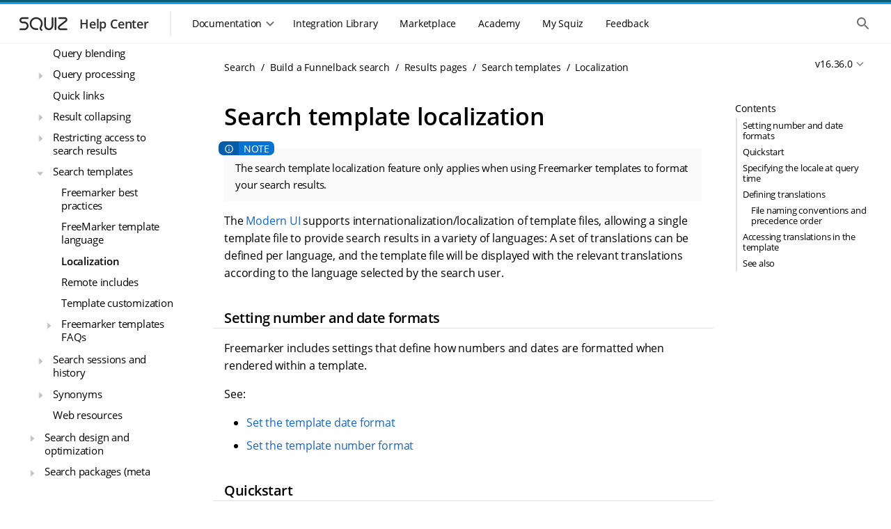

--- FILE ---
content_type: text/html
request_url: https://docs.squiz.net/funnelback/docs/latest/build/results-pages/search-results-html/localisation.html
body_size: 47578
content:
<!DOCTYPE html>
<html lang="en">
  <head>
    <title>Search template localization :: Squiz DXP Help Center</title>
    <meta name="generator" content="Antora 3.1.7">
<!--docheader-start-->
  
<!-- Icon -->
<link rel="icon" href="https://help.squiz.net/__data/assets/image/0008/323/favicon.png" />
<link rel="apple-touch-icon-precomposed" href="https://help.squiz.net/__data/assets/image/0009/324/favicon-144x144.png" />

<!-- Misc Metadata -->
<meta charset="utf-8">
<meta name="viewport" content="width=device-width, initial-scale=1">
<meta http-equiv="X-UA-Compatible" content="IE=edge,chrome=1">

<!-- Fonts -->
<link href="https://fonts.googleapis.com/css2?family=Open+Sans:wght@300;400;600&display=swap" rel="stylesheet">
<link href="https://help.squiz.net/__data/assets/git_bridge/0015/87/dist/main.css?h=c315d18" rel="stylesheet">

<script type="text/javascript">
  window.heap=window.heap||[],heap.load=function(e,t){window.heap.appid=e,window.heap.config=t=t||{};var r=document.createElement("script");r.type="text/javascript",r.async=!0,r.src="https://cdn.heapanalytics.com/js/heap-"+e+".js";var a=document.getElementsByTagName("script")[0];a.parentNode.insertBefore(r,a);for(var n=function(e){return function(){heap.push([e].concat(Array.prototype.slice.call(arguments,0)))}},p=["addEventProperties","addUserProperties","clearEventProperties","identify","resetIdentity","removeEventProperty","setEventProperties","track","unsetEventProperty"],o=0;o<p.length;o++)heap[p[o]]=n(p[o])};
  heap.load(1607763638);
</script>

<script type="text/javascript">
  window.heap.clearEventProperties();
  window.heap.addEventProperties({
    'DXP - Product': 'help',
  });
</script>
    <meta charset="utf-8">
    <meta name="viewport" content="width=device-width,initial-scale=1">
<link rel="stylesheet" href="../../../../../_/docs/css/site.css">
<link rel="stylesheet" type="text/css" href="https://cdnjs.cloudflare.com/ajax/libs/font-awesome/4.7.0/css/font-awesome.min.css">
<link href="https://fonts.googleapis.com/icon?family=Material+Icons" rel="stylesheet">
<meta property="og:title" content="Search template localization">
<meta name="twitter:title" content="Search template localization">
<meta itemprop="name" content="Search template localization">
<meta name="search.result-title" content="Search template localization">
<meta name="google-site-verification" content="txo-UTJQoDmUKanWQdEw9ovABwVsxu9oNHFK6E3jcMI" />




<meta name="squiz.product.name" content="Search"/>
  <meta name="squiz.product.version" content="Search v16.36.0">


<meta name="docs.module" content="ROOT">
<meta name="docs.component" content="docs">
<meta name="docs.version" content="v16.36.0">

<meta name="search.content-type" content="Documentation">

  <meta name="search.group" content="DXP"/>



















<!-- documentation -->



    <meta name="fb.contentType" content="Documentation">
    <script async src="https://www.googletagmanager.com/gtag/js?id=UA-536001-41"></script>
    <script>function gtag(){dataLayer.push(arguments)};window.dataLayer=window.dataLayer||[];gtag('js',new Date());gtag('config','UA-536001-41')</script>
    <script>var uiRootPath = '../../../../../_/docs'</script>
    <script src="https://code.jquery.com/jquery-3.6.0.min.js"></script>


<script type="text/javascript">
  window.heap=window.heap||[],heap.load=function(e,t){window.heap.appid=e,window.heap.config=t=t||{};var r=document.createElement("script");r.type="text/javascript",r.async=!0,r.src="https://cdn.heapanalytics.com/js/heap-"+e+".js";var a=document.getElementsByTagName("script")[0];a.parentNode.insertBefore(r,a);for(var n=function(e){return function(){heap.push([e].concat(Array.prototype.slice.call(arguments,0)))}},p=["addEventProperties","addUserProperties","clearEventProperties","identify","resetIdentity","removeEventProperty","setEventProperties","track","unsetEventProperty"],o=0;o<p.length;o++)heap[p[o]]=n(p[o])};
  heap.load(1607763638);
</script>
<!--docheader-end-->
  </head>
  <body id="body" class="article">
    <div class="page-wrapper">
  <!-- noindex -->
<!--header-start-->
<header class="header">
    <div class="skip-links">
        <ul class="skip-links__list">
            <li>
                <a href="#main-navigation" class="skip-links__item sr-only sr-reveal">Skip to main navigation</a>
            </li>
            <li>
                <a href="#main-content" class="skip-links__item sr-only sr-reveal">Skip to main content</a>
            </li>
        </ul>
    </div>
    <div class="header-strip__wrapper">
        <div class="header-strip header-strip--dark"></div>
        <div class="header-strip header-strip--light"></div>
    </div>
    <div class="container-page-padded">
        <div class="header__toolbar">
            <div class="toolbar__navigation--controller mobile-only">
                <button class="header-nav__control">
                    <div class="header-nav__control--open">
                        <span class="sr-only">Show the mobile navigation</span>
                        <div class="svg-wrapper">
                            <svg xmlns="http://www.w3.org/2000/svg" height="24px" viewBox="0 0 24 24" width="24px"
                                 fill="#000000">
                                <path d="M0 0h24v24H0V0z" fill="none"/>
                                <path d="M4 18h16c.55 0 1-.45 1-1s-.45-1-1-1H4c-.55 0-1 .45-1 1s.45 1 1 1zm0-5h16c.55 0 1-.45 1-1s-.45-1-1-1H4c-.55 0-1 .45-1 1s.45 1 1 1zM3 7c0 .55.45 1 1 1h16c.55 0 1-.45 1-1s-.45-1-1-1H4c-.55 0-1 .45-1 1z"/>
                            </svg>
                        </div>
                    </div>
                </button>
            </div>
            <div class="toolbar__branding">
                <a class="branding__link" href="/">
                    <div class="branding__logos">
                        <div class="svg-wrapper">
                            <svg width="86" height="36" viewBox="0 0 86 36" fill="none"
                                 xmlns="http://www.w3.org/2000/svg">
                                <path
                                        fill-rule="evenodd"
                                        clip-rule="evenodd"
                                        d="M12.3971 11.1304C11.3286 11.1304 10.4624 11.9966 10.4624 13.0652C10.4624 14.1337 11.3286 14.9999 12.3971 14.9999H14.8594C18.2592 14.9999 21.0153 17.756 21.0153 21.1558C21.0153 24.5556 18.2592 27.3117 14.8594 27.3117H9.23118C8.55122 27.3117 8 26.7604 8 26.0805C8 25.4005 8.55122 24.8493 9.23118 24.8493H14.8594C16.8993 24.8493 18.553 23.1957 18.553 21.1558C18.553 19.1159 16.8993 17.4622 14.8594 17.4622H12.3971C9.96864 17.4622 8 15.4936 8 13.0652C8 10.6367 9.96864 8.66809 12.3971 8.66809H19.7841C20.4641 8.66809 21.0153 9.21931 21.0153 9.89927C21.0153 10.5792 20.4641 11.1304 19.7841 11.1304H12.3971Z"
                                />
                                <path
                                        fill-rule="evenodd"
                                        clip-rule="evenodd"
                                        d="M75.3675 15.1488C78.0865 13.0289 76.5874 8.66821 73.1397 8.66821H65.0302C64.3502 8.66821 63.799 9.21943 63.799 9.89939C63.799 10.5794 64.3502 11.1306 65.0302 11.1306H73.1397C74.2443 11.1306 74.7246 12.5277 73.8535 13.2069L64.5586 20.4537C61.6812 22.6971 63.2676 27.3118 66.9161 27.3118H75.5251C76.205 27.3118 76.7562 26.7606 76.7562 26.0806C76.7562 25.4006 76.205 24.8494 75.5251 24.8494H66.9161C65.6107 24.8494 65.0431 23.1983 66.0726 22.3956L75.3675 15.1488Z"
                                />
                                <path
                                        fill-rule="evenodd"
                                        clip-rule="evenodd"
                                        d="M35.5075 12.0854C32.2428 10.1581 28.0235 11.2215 26.0846 14.4432C24.1499 17.6578 25.208 21.8219 28.4658 23.745C29.0168 24.0703 29.8561 24.297 30.8522 24.4175C31.8249 24.5352 32.8369 24.5391 33.6512 24.4931C34.33 24.4547 34.9115 24.9739 34.9499 25.6528C34.9883 26.3316 34.469 26.9131 33.7902 26.9515C32.8696 27.0035 31.7074 27.0013 30.5565 26.862C29.4289 26.7256 28.1953 26.4448 27.214 25.8655C22.7874 23.2523 21.3291 17.5695 23.9748 13.1735C26.6163 8.78461 32.3396 7.35588 36.7593 9.96496L36.1334 11.0252L36.7593 9.96496C41.1859 12.5781 42.6442 18.261 39.9984 22.657C39.4596 23.5523 39.2805 24.1844 39.3194 24.6459C39.3516 25.0288 39.555 25.524 40.4071 26.121C40.964 26.5111 41.0992 27.2789 40.709 27.8358C40.3189 28.3927 39.5511 28.5278 38.9942 28.1377C37.7358 27.256 36.9764 26.1683 36.8657 24.8525C36.7615 23.6154 37.2592 22.4333 37.8887 21.3872C39.8234 18.1727 38.7653 14.0086 35.5075 12.0854Z"
                                />
                                <path
                                        fill-rule="evenodd"
                                        clip-rule="evenodd"
                                        d="M44.8479 8.64551C45.5278 8.64551 46.0791 9.19673 46.0791 9.87669V20.7814C46.0791 23.0156 47.8902 24.8267 50.1244 24.8267C52.3585 24.8267 54.1697 23.0156 54.1697 20.7814V9.87669C54.1697 9.19673 54.7209 8.64551 55.4008 8.64551C56.0808 8.64551 56.632 9.19673 56.632 9.87669V20.7814C56.632 24.3755 53.7184 27.2891 50.1244 27.2891C46.5303 27.2891 43.6167 24.3755 43.6167 20.7814V9.87669C43.6167 9.19673 44.1679 8.64551 44.8479 8.64551Z"
                                />
                                <path
                                        fill-rule="evenodd"
                                        clip-rule="evenodd"
                                        d="M59.6482 8.63928C60.3281 8.63928 60.8794 9.1905 60.8794 9.87046V26.0517C60.8794 26.7316 60.3281 27.2829 59.6482 27.2829C58.9682 27.2829 58.417 26.7316 58.417 26.0517V9.87046C58.417 9.1905 58.9682 8.63928 59.6482 8.63928Z"
                                />
                            </svg>
                        </div>
                    </div>
                    <div class="branding__title">
                        <h3>Help Center</h3>
                    </div>
                </a>
            </div>
            <div class="toolbar__resources">
                <div class="toolbar__navigation">
                    <div class="toolbar__navigation-container">
                        <div class="toolbar__navigation-header mobile-only">
                            <div class="toolbar__navigation--controller">
                                <button class="header-nav__control">
                                    <div class="header-nav__control--close">
                                        <span class="sr-only">Hide the mobile navigation</span>
                                        <div class="svg-wrapper">
                                            <svg xmlns="http://www.w3.org/2000/svg" height="24px" viewBox="0 0 24 24"
                                                 width="24px" fill="#000000">
                                                <path d="M0 0h24v24H0V0z" fill="none"/>
                                                <path d="M18.3 5.71c-.39-.39-1.02-.39-1.41 0L12 10.59 7.11 5.7c-.39-.39-1.02-.39-1.41 0-.39.39-.39 1.02 0 1.41L10.59 12 5.7 16.89c-.39.39-.39 1.02 0 1.41.39.39 1.02.39 1.41 0L12 13.41l4.89 4.89c.39.39 1.02.39 1.41 0 .39-.39.39-1.02 0-1.41L13.41 12l4.89-4.89c.38-.38.38-1.02 0-1.4z"/>
                                            </svg>
                                        </div>
                                    </div>
                                </button>
                            </div>
                            <div class="toolbar__navigation-heading">
                                <h2>Menu</h2>
                            </div>
                        </div>
                        <div class="toolbar__navigation--menu">
                            <div class="toolbar__navigation--underlay"></div>
                            <nav class="main-menu" id="main-navigation" tabindex="-1">
                                <h2 class="sr-only">Main navigation menu</h2>
                                <section class="mobile-only">
                                    <ul class="main-menu__list">
                                        <li>
                                            <a href="#" class="main-menu__item">
                                                <div class="main-menu__icon">
                                                    <div class="svg-wrapper">
                                                        <svg xmlns="http://www.w3.org/2000/svg" height="24px"
                                                             viewBox="0 0 24 24" width="24px" fill="#000000">
                                                            <path d="M0 0h24v24H0V0z" fill="none"/>
                                                            <path d="M10 19v-5h4v5c0 .55.45 1 1 1h3c.55 0 1-.45 1-1v-7h1.7c.46 0 .68-.57.33-.87L12.67 3.6c-.38-.34-.96-.34-1.34 0l-8.36 7.53c-.34.3-.13.87.33.87H5v7c0 .55.45 1 1 1h3c.55 0 1-.45 1-1z"/>
                                                        </svg>
                                                    </div>
                                                </div>
                                                <span>Home</span>
                                            </a>
                                        </li>
                                    </ul>
                                </section>
                                <section>
                                    <div class="main-menu__section mobile-only">
                                        <span class="main-menu__section-label">Documentation</span>
                                    <span class="main-menu__section-divider"></span>
                                    </div>
                                    <div class="main-menu__dropdown-container">
                                        <div class="main-menu__dropdown-control desktop-only">
                                    <button class="main-menu__item">
                                        <span>Documentation</span>
                                        <div class="svg-wrapper dropdown-control--open">
                                            <svg xmlns="http://www.w3.org/2000/svg" height="24px"
                                                 viewBox="0 0 24 24" width="24px" fill="#000000">
                                              <path d="M24 24H0V0h24v24z" fill="none" opacity=".87"/>
                                              <path d="M15.88 9.29L12 13.17 8.12 9.29c-.39-.39-1.02-.39-1.41 0-.39.39-.39 1.02 0 1.41l4.59 4.59c.39.39 1.02.39 1.41 0l4.59-4.59c.39-.39.39-1.02 0-1.41-.39-.38-1.03-.39-1.42 0z"/>
                                            </svg>
                                        </div>
                                        <div class="svg-wrapper dropdown-control--close">
                                            <svg xmlns="http://www.w3.org/2000/svg" height="24px"
                                                 viewBox="0 0 24 24" width="24px" fill="#000000">
                                              <path d="M0 0h24v24H0V0z" fill="none"/>
                                              <path d="M11.29 8.71L6.7 13.3c-.39.39-.39 1.02 0 1.41.39.39 1.02.39 1.41 0L12 10.83l3.88 3.88c.39.39 1.02.39 1.41 0 .39-.39.39-1.02 0-1.41L12.7 8.71c-.38-.39-1.02-.39-1.41 0z"/>
                                            </svg>
                                        </div>
                                    </button>
                                    </div>
<!--// ==DOCS MENU START == This is where the docs menu navigation starts, all the rest is noise. ==DOCS MENU START==-->
<!--// Conditional logic (internal/public) is handled in the menu files themselves, not the menu.-->
                                    <div class="main-menu__dropdown">
                                        <ul class="main-menu__list">
                                            <li class="heading">DXP Platform</li>
                                                <li>
  <a href="/squiz-dxp/" class="main-menu__item"
     data-id="Main Nav: Squiz DXP">
    <div class="main-menu__icon">
      <div class="svg-wrapper">
        <svg xmlns="http://www.w3.org/2000/svg" width="44" height="44" fill="none" viewBox="0 0 44 44">
          <path fill="#095C78" fill-rule="evenodd" d="M14.667 3.667c-6.075 0-11 4.925-11 11v14.666c0 6.075 4.925 11 11 11h14.666c6.075 0 11-4.925 11-11V14.667c0-6.075-4.925-11-11-11H14.667Zm-3.061 13.548c1.028.964 2.303 1.626 3.66 2.005l10.962 3.062c1.398.39 2.358-1.384 1.266-2.34l-10.715-9.387c-1.753-1.575-4.77-1.749-6.349 0-2.253 2.809-.724 4.88 1.176 6.66Zm21.51-6.7c1.791 1.611 2.22 4.63.427 6.24l-2.45 1.906a1.992 1.992 0 0 1-2.5-.045l-2.26-1.887c-1.981-1.658-1.837-4.749.292-6.213 1.792-1.611 4.698-1.611 6.49 0ZM28.733 24.78c1.357.38 2.632 1.04 3.66 2.005 1.9 1.78 3.43 3.851 1.176 6.66-1.58 1.749-4.596 1.575-6.349 0l-10.715-9.386c-1.092-.957-.132-2.731 1.266-2.34l10.962 3.061Zm-17.85 8.704c-1.791-1.61-2.22-4.629-.427-6.24l2.45-1.905a1.993 1.993 0 0 1 2.5.044l2.26 1.888c1.982 1.658 1.837 4.749-.292 6.213-1.792 1.611-4.698 1.611-6.49 0Z" clip-rule="evenodd"/>
        </svg>
      </div>
    </div>
    <span>Squiz DXP</span>
  </a>
</li>
                                                <li>
  <a href="/dxp-api/" class="main-menu__item" data-id="Main Nav: DXP APIs">
    <div class="main-menu__icon">
      <div class="svg-wrapper">
        <svg xmlns="http://www.w3.org/2000/svg" width="44" height="44" fill="none" viewBox="0 0 44 44">
          <path fill="#095C78" fill-rule="evenodd" d="M14.667 3.667c-6.075 0-11 4.925-11 11v14.666c0 6.075 4.925 11 11 11h14.666c6.075 0 11-4.925 11-11V14.667c0-6.075-4.925-11-11-11H14.667Zm-3.061 13.548c1.028.964 2.303 1.626 3.66 2.005l10.962 3.062c1.398.39 2.358-1.384 1.266-2.34l-10.715-9.387c-1.753-1.575-4.77-1.749-6.349 0-2.253 2.809-.724 4.88 1.176 6.66Zm21.51-6.7c1.791 1.611 2.22 4.63.427 6.24l-2.45 1.906a1.992 1.992 0 0 1-2.5-.045l-2.26-1.887c-1.981-1.658-1.837-4.749.292-6.213 1.792-1.611 4.698-1.611 6.49 0ZM28.733 24.78c1.357.38 2.632 1.04 3.66 2.005 1.9 1.78 3.43 3.851 1.176 6.66-1.58 1.749-4.596 1.575-6.349 0l-10.715-9.386c-1.092-.957-.132-2.731 1.266-2.34l10.962 3.061Zm-17.85 8.704c-1.791-1.61-2.22-4.629-.427-6.24l2.45-1.905a1.993 1.993 0 0 1 2.5.044l2.26 1.888c1.982 1.658 1.837 4.749-.292 6.213-1.792 1.611-4.698 1.611-6.49 0Z" clip-rule="evenodd"/>
        </svg>
      </div>
    </div>
    <span>DXP APIs</span>
  </a>
</li>
                                                <li>
  <a href="/dxp-releases/" class="main-menu__item"
     data-id="Main Nav: Squiz DXP">
    <div class="main-menu__icon">
      <div class="svg-wrapper">
        <svg xmlns="http://www.w3.org/2000/svg" width="44" height="44" fill="none" viewBox="0 0 44 44">
          <path fill="#095C78" fill-rule="evenodd" d="M14.667 3.667c-6.075 0-11 4.925-11 11v14.666c0 6.075 4.925 11 11 11h14.666c6.075 0 11-4.925 11-11V14.667c0-6.075-4.925-11-11-11H14.667Zm-3.061 13.548c1.028.964 2.303 1.626 3.66 2.005l10.962 3.062c1.398.39 2.358-1.384 1.266-2.34l-10.715-9.387c-1.753-1.575-4.77-1.749-6.349 0-2.253 2.809-.724 4.88 1.176 6.66Zm21.51-6.7c1.791 1.611 2.22 4.63.427 6.24l-2.45 1.906a1.992 1.992 0 0 1-2.5-.045l-2.26-1.887c-1.981-1.658-1.837-4.749.292-6.213 1.792-1.611 4.698-1.611 6.49 0ZM28.733 24.78c1.357.38 2.632 1.04 3.66 2.005 1.9 1.78 3.43 3.851 1.176 6.66-1.58 1.749-4.596 1.575-6.349 0l-10.715-9.386c-1.092-.957-.132-2.731 1.266-2.34l10.962 3.061Zm-17.85 8.704c-1.791-1.61-2.22-4.629-.427-6.24l2.45-1.905a1.993 1.993 0 0 1 2.5.044l2.26 1.888c1.982 1.658 1.837 4.749-.292 6.213-1.792 1.611-4.698 1.611-6.49 0Z" clip-rule="evenodd"/>
        </svg>
      </div>
    </div>
    <span>DXP Releases</span>
  </a>
</li>                                            <li>
                                                <hr/>
                                            </li>
                                            <li class="heading">DXP Capabilities</li>
                                                <li>
  <a href="/squiz-dxp/latest/administration/index.html" class="main-menu__item"
     data-id="Main Nav: Administration">
    <div class="main-menu__icon">
      <div class="svg-wrapper">
        <svg xmlns="http://www.w3.org/2000/svg" width="44" height="44" fill="none" viewBox="0 0 44 44">
          <path fill="#095C78" fill-rule="evenodd" d="M14.667 3.667c-6.075 0-11 4.925-11 11v14.666c0 6.075 4.925 11 11 11h14.666c6.075 0 11-4.925 11-11V14.667c0-6.075-4.925-11-11-11H14.667Zm-3.061 13.548c1.028.964 2.303 1.626 3.66 2.005l10.962 3.062c1.398.39 2.358-1.384 1.266-2.34l-10.715-9.387c-1.753-1.575-4.77-1.749-6.349 0-2.253 2.809-.724 4.88 1.176 6.66Zm21.51-6.7c1.791 1.611 2.22 4.63.427 6.24l-2.45 1.906a1.992 1.992 0 0 1-2.5-.045l-2.26-1.887c-1.981-1.658-1.837-4.749.292-6.213 1.792-1.611 4.698-1.611 6.49 0ZM28.733 24.78c1.357.38 2.632 1.04 3.66 2.005 1.9 1.78 3.43 3.851 1.176 6.66-1.58 1.749-4.596 1.575-6.349 0l-10.715-9.386c-1.092-.957-.132-2.731 1.266-2.34l10.962 3.061Zm-17.85 8.704c-1.791-1.61-2.22-4.629-.427-6.24l2.45-1.905a1.993 1.993 0 0 1 2.5.044l2.26 1.888c1.982 1.658 1.837 4.749-.292 6.213-1.792 1.611-4.698 1.611-6.49 0Z" clip-rule="evenodd"/>
        </svg>
      </div>
    </div>
    <span>Administration</span>
  </a>
</li>
                                                <li>
  <a href="/advanced-forms/" class="main-menu__item"
     data-id="Main Nav: Advanced Forms">
    <div class="main-menu__icon">
      <div class="svg-wrapper">
          <svg xmlns="http://www.w3.org/2000/svg" width="44" height="44" viewBox="0 0 44 44" fill="none">
              <path d="M16.5 9.16666C12.4499 9.16666 9.16666 12.4499 9.16666 16.5V27.5C9.16666 31.5501 12.4499 34.8333 16.5 34.8333H27.5C31.5501 34.8333 34.8333 31.5501 34.8333 27.5V16.8481L22.3272 29.3685C21.6194 30.0763 20.4759 30.0763 19.7681 29.3685L13.2525 22.8529C12.9127 22.5138 12.7217 22.0534 12.7217 21.5734C12.7217 21.0933 12.9127 20.6329 13.2525 20.2938C13.9603 19.586 15.1037 19.586 15.8116 20.2938L21.0386 25.5208L33.8056 12.7538C32.5267 10.6058 30.1814 9.16666 27.5 9.16666H16.5Z" fill="#095C78"/>
              <path fill-rule="evenodd" clip-rule="evenodd" d="M14.2113 6.42746C9.90804 6.42746 6.41959 9.91591 6.41959 14.2191V18.623C6.41959 19.3824 5.80398 19.998 5.04459 19.998C4.28519 19.998 3.66959 19.3824 3.66959 18.623V14.2191C3.66959 8.39713 8.38925 3.67746 14.2113 3.67746H29.8044C35.6264 3.67746 40.3461 8.39713 40.3461 14.2191V18.623C40.3461 19.3824 39.7305 19.998 38.9711 19.998C38.2117 19.998 37.5961 19.3824 37.5961 18.623V14.2191C37.5961 9.91591 34.1077 6.42746 29.8044 6.42746H14.2113Z" fill="#095C78"/>
              <path fill-rule="evenodd" clip-rule="evenodd" d="M14.2113 37.6039C9.90803 37.6039 6.41959 34.1155 6.41959 29.8122V27.1046C6.41959 26.3453 5.80398 25.7296 5.04459 25.7296C4.28519 25.7296 3.66959 26.3453 3.66959 27.1046V29.8122C3.66959 35.6342 8.38925 40.3539 14.2113 40.3539H29.8044C35.6264 40.3539 40.3461 35.6342 40.3461 29.8122V27.1046C40.3461 26.3453 39.7305 25.7296 38.9711 25.7296C38.2117 25.7296 37.5961 26.3453 37.5961 27.1046V29.8122C37.5961 34.1155 34.1077 37.6039 29.8044 37.6039H14.2113Z" fill="#095C78"/>
          </svg>
      </div>
    </div>
    <span>Advanced Forms</span>
  </a>
</li>
                                                <li>
  <a href="/component-service/" class="main-menu__item"
     data-id="Main Nav: Component Service">
    <div class="main-menu__icon">
      <div class="svg-wrapper">
        <svg xmlns="http://www.w3.org/2000/svg" width="44" height="44" fill="none" viewBox="0 0 44 44">
          <rect width="11" height="7.333" x="9.167" y="18.333" fill="#095C78" rx="1"/>
          <path fill="#095C78" d="M22 19.333a1 1 0 0 1 1-1h10.833a1 1 0 0 1 1 1v12.5a3 3 0 0 1-3 3H23a1 1 0 0 1-1-1v-14.5ZM9.167 28.5a1 1 0 0 1 1-1h9a1 1 0 0 1 1 1v5.333a1 1 0 0 1-1 1h-8a2 2 0 0 1-2-2V28.5Zm0-16.333a3 3 0 0 1 3-3h20.666a2 2 0 0 1 2 2V15.5a1 1 0 0 1-1 1H10.167a1 1 0 0 1-1-1v-3.333Z"/>
          <path fill="#095C78" fill-rule="evenodd" d="M6.442 14.233a7.792 7.792 0 0 1 7.791-7.791h14.552a1.375 1.375 0 1 0 0-2.75H14.233c-5.822 0-10.541 4.72-10.541 10.541v17.94a1.375 1.375 0 1 0 2.75 0v-17.94Zm31.133 15.551a7.792 7.792 0 0 1-7.791 7.792H15.232a1.375 1.375 0 1 0 0 2.75h14.552c5.822 0 10.541-4.72 10.541-10.542v-17.94a1.375 1.375 0 1 0-2.75 0v17.94Z" clip-rule="evenodd"/>
        </svg>
      </div>
    </div>
    <span>Component Service</span>
  </a>
</li>
                                                <li>
  <a href="/squiz-dxp/latest/configuration/index.html" class="main-menu__item"
     data-id="Main Nav: Configuration">
    <div class="main-menu__icon">
      <div class="svg-wrapper">
        <svg xmlns="http://www.w3.org/2000/svg" width="44" height="44" fill="none" viewBox="0 0 44 44">
          <path fill="#095C78" fill-rule="evenodd" d="M14.667 3.667c-6.075 0-11 4.925-11 11v14.666c0 6.075 4.925 11 11 11h14.666c6.075 0 11-4.925 11-11V14.667c0-6.075-4.925-11-11-11H14.667Zm-3.061 13.548c1.028.964 2.303 1.626 3.66 2.005l10.962 3.062c1.398.39 2.358-1.384 1.266-2.34l-10.715-9.387c-1.753-1.575-4.77-1.749-6.349 0-2.253 2.809-.724 4.88 1.176 6.66Zm21.51-6.7c1.791 1.611 2.22 4.63.427 6.24l-2.45 1.906a1.992 1.992 0 0 1-2.5-.045l-2.26-1.887c-1.981-1.658-1.837-4.749.292-6.213 1.792-1.611 4.698-1.611 6.49 0ZM28.733 24.78c1.357.38 2.632 1.04 3.66 2.005 1.9 1.78 3.43 3.851 1.176 6.66-1.58 1.749-4.596 1.575-6.349 0l-10.715-9.386c-1.092-.957-.132-2.731 1.266-2.34l10.962 3.061Zm-17.85 8.704c-1.791-1.61-2.22-4.629-.427-6.24l2.45-1.905a1.993 1.993 0 0 1 2.5.044l2.26 1.888c1.982 1.658 1.837 4.749-.292 6.213-1.792 1.611-4.698 1.611-6.49 0Z" clip-rule="evenodd"/>
        </svg>
      </div>
    </div>
    <span>Configuration</span>
  </a>
</li>
                                                <li>
  <a href="/matrix/" class="main-menu__item"
     data-id="Main Nav: Content Management">
    <div class="main-menu__icon">
      <div class="svg-wrapper">
        <svg xmlns="http://www.w3.org/2000/svg" width="44" height="44" fill="none" viewBox="0 0 44 44">
          <g clip-path="url(#a)">
            <path fill="#095C78" fill-rule="evenodd" d="M21.994 36.667c8.103 0 14.673-6.57 14.673-14.673 0-8.104-6.57-14.673-14.673-14.673C13.89 7.32 7.32 13.89 7.32 21.994c0 8.103 6.569 14.673 14.673 14.673Zm-1.63-21.195a1.63 1.63 0 1 1 3.26 0v4.891h4.891a1.63 1.63 0 1 1 0 3.261h-4.891v4.891a1.63 1.63 0 0 1-3.26 0v-4.891h-4.892a1.63 1.63 0 0 1 0-3.26h4.891v-4.892Z" clip-rule="evenodd"/>
            <path fill="#095C78" fill-rule="evenodd" d="M21.993 4.539c-9.64 0-17.455 7.814-17.455 17.454 0 1.774.264 3.483.754 5.092a1.303 1.303 0 0 1-2.492.759 20.059 20.059 0 0 1-.867-5.85c0-11.08 8.982-20.06 20.06-20.06a20.002 20.002 0 0 1 14.21 5.9 1.303 1.303 0 1 1-1.846 1.838A17.396 17.396 0 0 0 21.993 4.54Zm17.568 10.737a1.303 1.303 0 0 1 1.626.867 20.06 20.06 0 0 1 .866 5.85c0 11.08-8.98 20.06-20.06 20.06a20.002 20.002 0 0 1-14.209-5.9 1.303 1.303 0 1 1 1.845-1.839 17.396 17.396 0 0 0 12.364 5.134c9.64 0 17.455-7.815 17.455-17.455 0-1.773-.264-3.482-.754-5.091a1.303 1.303 0 0 1 .867-1.626Z" clip-rule="evenodd"/>
          </g>
          <defs>
            <clipPath id="a">
              <path fill="#fff" d="M0 0h40.401v40.401H0z" transform="translate(1.833 1.833)"/>
            </clipPath>
          </defs>
        </svg>
      </div>
    </div>
    <span>Content Management</span>
  </a>
</li>
                                                  <li>
    <a href="/cdp/" class="main-menu__item"
       data-id="Main Nav: Customer Data Platform">
      <div class="main-menu__icon">
        <div class="svg-wrapper">
          <svg xmlns="http://www.w3.org/2000/svg" width="44" height="44" fill="none" viewBox="0 0 44 44">
            <g clip-path="url(#a)">
              <g clip-path="url(#b)">
                <path fill="#095C78" fill-rule="evenodd" d="M34.984 6.603a20.412 20.412 0 0 1 2.49 2.477c.49.58.415 1.445-.168 1.933a1.383 1.383 0 0 1-1.942-.167 17.631 17.631 0 0 0-2.154-2.143 1.367 1.367 0 0 1-.168-1.933c.49-.58 1.36-.654 1.942-.167Zm4.235 7.701a1.38 1.38 0 0 1 1.766.821 20 20 0 0 1 .908 3.385 1.372 1.372 0 0 1-1.12 1.588 1.378 1.378 0 0 1-1.595-1.114 17.27 17.27 0 0 0-.784-2.923 1.37 1.37 0 0 1 .825-1.757Zm-9.485-9.437a1.38 1.38 0 0 1-1.766.82 17.494 17.494 0 0 0-2.938-.78 1.372 1.372 0 0 1-1.12-1.587 1.378 1.378 0 0 1 1.597-1.114 20.26 20.26 0 0 1 3.402.904 1.37 1.37 0 0 1 .825 1.757ZM20.089 3.32a1.372 1.372 0 0 1-1.12 1.587c-.995.174-1.978.434-2.937.78a1.38 1.38 0 0 1-1.766-.82 1.37 1.37 0 0 1 .825-1.757 20.26 20.26 0 0 1 3.402-.904 1.377 1.377 0 0 1 1.596 1.114ZM40.774 23.9c.75.131 1.251.842 1.12 1.588a20 20 0 0 1-.909 3.386 1.38 1.38 0 0 1-1.766.82 1.37 1.37 0 0 1-.825-1.757c.348-.954.61-1.932.784-2.923a1.378 1.378 0 0 1 1.596-1.113ZM9.667 7.788a1.367 1.367 0 0 1 0 1.94c-6.812 6.777-6.812 17.765 0 24.543 6.811 6.777 17.855 6.777 24.666 0a1.383 1.383 0 0 1 1.95 0 1.366 1.366 0 0 1 0 1.94c-7.889 7.848-20.678 7.848-28.566 0-7.888-7.85-7.888-20.574 0-28.423a1.383 1.383 0 0 1 1.95 0Z" clip-rule="evenodd"/>
                <path fill="#095C78" d="M37.306 32.986c.583.488.658 1.353.168 1.933a20.348 20.348 0 0 1-2.49 2.476 1.383 1.383 0 0 1-1.942-.167 1.367 1.367 0 0 1 .168-1.932 17.622 17.622 0 0 0 2.154-2.143c.49-.58 1.36-.654 1.942-.167ZM10.958 6.77c.49.58.415 1.445-.168 1.933a17.649 17.649 0 0 0-2.154 2.143c-.49.58-1.36.654-1.942.167a1.367 1.367 0 0 1-.168-1.933 20.376 20.376 0 0 1 2.49-2.477 1.383 1.383 0 0 1 1.942.167ZM22 7.333C13.904 7.333 7.333 13.904 7.333 22S13.904 36.667 22 36.667 36.667 30.096 36.667 22 30.096 7.333 22 7.333Zm0 4.4c2.435 0 4.4 1.966 4.4 4.4 0 2.435-1.965 4.4-4.4 4.4a4.394 4.394 0 0 1-4.4-4.4c0-2.434 1.965-4.4 4.4-4.4Zm0 20.827a10.56 10.56 0 0 1-8.8-4.723c.044-2.918 5.867-4.517 8.8-4.517 2.919 0 8.756 1.599 8.8 4.517A10.56 10.56 0 0 1 22 32.56Z"/>
              </g>
            </g>
            <defs>
              <clipPath id="a">
                <path fill="#fff" d="M0 0h44v44H0z"/>
              </clipPath>
              <clipPath id="b">
                <path fill="#fff" d="M0 0h51.855v51.855H0z" transform="translate(-3.927 -3.927)"/>
              </clipPath>
            </defs>
          </svg>
        </div>
      </div>
      <span>Customer Data Platform</span>
    </a>
  </li>
                                                <li>
  <a href="/datastore/" class="main-menu__item"
     data-id="Main Nav: Data Services">
    <div class="main-menu__icon">
      <div class="svg-wrapper">
        <svg xmlns="http://www.w3.org/2000/svg" width="44" height="44" fill="none" viewBox="0 0 44 44">
          <path fill="#095C78" d="m13.238 24.296.005.004.003.001-.008-.005Z"/>
          <path fill="#095C78" fill-rule="evenodd" d="M32.01 34.341c2.588-1.437 4.657-3.683 4.657-6.543V16.202c0-2.86-2.069-5.106-4.657-6.543C29.366 8.19 25.824 7.333 22 7.333s-7.366.857-10.01 2.326c-2.588 1.437-4.657 3.683-4.657 6.543v11.596c0 2.86 2.069 5.106 4.657 6.543 2.644 1.469 6.186 2.326 10.01 2.326s7.366-.857 10.01-2.326ZM10.956 17.715a1.63 1.63 0 0 1 2.283-.248l.007.005a6.17 6.17 0 0 0 .434.288c.338.206.87.495 1.598.79 1.45.587 3.688 1.2 6.722 1.2 3.034 0 5.271-.613 6.722-1.2.727-.295 1.26-.584 1.599-.79a6.18 6.18 0 0 0 .433-.288l.008-.005a1.63 1.63 0 0 1 2.041 2.54l-1.025-1.266c1.025 1.267 1.026 1.266 1.025 1.267l-.002.002-.003.002-.007.005-.017.014-.05.038a9.428 9.428 0 0 1-.712.477c-.476.29-1.165.66-2.067 1.025-1.809.732-4.46 1.438-7.945 1.438-3.485 0-6.136-.706-7.945-1.438a14.425 14.425 0 0 1-2.067-1.025 9.42 9.42 0 0 1-.713-.477 3.492 3.492 0 0 1-.049-.038l-.017-.014-.007-.005-.002-.002c-.001-.001-.003-.003 1.022-1.27l-1.025 1.268a1.63 1.63 0 0 1-.241-2.293Zm2.282 6.58a1.63 1.63 0 0 0-2.041 2.541l1.004-1.24-1.004 1.24.003.003.002.002.007.005.017.014a3.492 3.492 0 0 0 .207.153c.132.093.317.217.555.362a14.4 14.4 0 0 0 2.067 1.025c1.809.732 4.46 1.438 7.945 1.438 3.485 0 6.136-.706 7.945-1.438a14.428 14.428 0 0 0 2.067-1.025 9.436 9.436 0 0 0 .713-.477l.049-.038.017-.014.007-.005.003-.003s.002-.002-1.023-1.268l1.025 1.266a1.63 1.63 0 0 0-2.041-2.54l-.008.005a6.222 6.222 0 0 1-.433.288c-.339.206-.872.495-1.6.79-1.45.587-3.687 1.2-6.721 1.2-3.034 0-5.271-.613-6.722-1.2a11.176 11.176 0 0 1-1.599-.79 6.21 6.21 0 0 1-.433-.288l-.008-.005Z" clip-rule="evenodd"/>
          <path fill="#095C78" fill-rule="evenodd" d="M18.6 3.067a1.322 1.322 0 0 1-1.124 1.488C11.933 5.3 8.722 7.392 6.89 9.573c-1.85 2.205-2.383 4.609-2.383 6.1V28.4c0 2.724 2.237 8.93 11.49 10.837.477.098.974.185 1.49.26.714.102 1.21.774 1.11 1.499a1.31 1.31 0 0 1-1.477 1.126 27.817 27.817 0 0 1-1.643-.287C5.009 39.678 1.897 32.385 1.897 28.4V15.673c0-2.052.71-5.084 3.007-7.82 2.316-2.759 6.156-5.11 12.23-5.926a1.31 1.31 0 0 1 1.465 1.14Zm6.812 0a1.31 1.31 0 0 1 1.465-1.14c6.074.815 9.914 3.167 12.23 5.926 2.296 2.736 3.007 5.768 3.007 7.82V28.4c0 3.986-3.112 11.278-13.581 13.435-.53.11-1.077.205-1.643.287a1.31 1.31 0 0 1-1.477-1.126 1.323 1.323 0 0 1 1.11-1.5 25.224 25.224 0 0 0 1.49-.26c9.253-1.906 11.49-8.112 11.49-10.836V15.673c0-1.491-.532-3.895-2.383-6.1-1.831-2.18-5.042-4.273-10.585-5.018a1.322 1.322 0 0 1-1.123-1.488Z" clip-rule="evenodd"/>
        </svg>
      </div>
    </div>
    <span>Data Services</span>
  </a>
</li>
                                                <li>
  <a href="/squiz-dxp/latest/digital-asset-management/index.html" class="main-menu__item"
     data-id="Main Nav: Digital Asset Management">
    <div class="main-menu__icon">
      <div class="svg-wrapper">
          <svg fill="none" height="48" viewBox="0 0 48 48" width="48" xmlns="http://www.w3.org/2000/svg">
              <path clip-rule="evenodd" d="M31.5 39C36.4706 39 40.5 34.9706 40.5 30C40.5 25.0294 36.4706 21 31.5 21C26.5294 21 22.5 25.0294 22.5 30C22.5 34.9706 26.5294 39 31.5 39ZM32.2281 34.3047C32.0362 34.4854 31.7955 34.5757 31.5061 34.5757C31.2164 34.5757 30.9737 34.4854 30.778 34.3047C30.582 34.1242 30.4841 33.9005 30.4841 33.6336V28.7032L28.6892 30.3676C28.4861 30.556 28.249 30.6502 27.9781 30.6502C27.7072 30.6502 27.4701 30.556 27.2669 30.3676C27.0637 30.1792 26.9621 29.9593 26.9621 29.7081C26.9621 29.4569 27.0637 29.2371 27.2669 29.0486L30.7888 25.7826C30.992 25.5942 31.2291 25.5 31.5 25.5C31.7709 25.5 32.008 25.5942 32.2112 25.7826L35.7331 29.0486C35.9363 29.2371 36.0379 29.4569 36.0379 29.7081C36.0379 29.9593 35.9363 30.1792 35.7331 30.3676C35.5299 30.556 35.2928 30.6502 35.0219 30.6502C34.751 30.6502 34.5139 30.556 34.3108 30.3676L32.5159 28.7032V33.6336C32.5159 33.9005 32.42 34.1242 32.2281 34.3047Z" fill="#095c78" fill-rule="evenodd"></path>
              <path d="M41.49 19.1846C40.8703 18.6348 39.9223 18.6915 39.3725 19.3112C38.8227 19.931 38.8795 20.879 39.4992 21.4288C40.568 22.3769 41.4584 23.5129 42.1237 24.7773C42.5095 25.5104 43.4165 25.792 44.1497 25.4062C44.8828 25.0204 45.1644 24.1133 44.7786 23.3802C43.9448 21.7958 42.8294 20.3727 41.49 19.1846Z" fill="#095c78"></path>
              <path d="M46.449 29.3632C46.3997 28.5362 45.6894 27.9058 44.8624 27.9551C44.0354 28.0044 43.405 28.7147 43.4543 29.5417C43.496 30.2411 43.4757 30.9551 43.3881 31.6777C43.3006 32.4003 43.1497 33.0984 42.9421 33.7676C42.6967 34.5588 43.1391 35.3992 43.9304 35.6446C44.7216 35.8901 45.562 35.4476 45.8074 34.6564C46.0682 33.8158 46.257 32.9411 46.3663 32.0387C46.4757 31.1362 46.5014 30.2417 46.449 29.3632Z" fill="#095c78"></path>
              <path d="M21.2398 35.7403C20.8541 35.0072 19.947 34.7256 19.2139 35.1114C18.4808 35.4972 18.1992 36.4042 18.585 37.1373C19.4188 38.7218 20.5341 40.1448 21.8735 41.333C22.4932 41.8827 23.4413 41.826 23.991 41.2063C24.5408 40.5866 24.4841 39.6385 23.8644 39.0888C22.7956 38.1407 21.9052 37.0046 21.2398 35.7403Z" fill="#095c78"></path>
              <path d="M42.756 40.067C43.3058 39.4473 43.249 38.4993 42.6293 37.9495C42.0096 37.3997 41.0615 37.4565 40.5118 38.0762C39.5637 39.145 38.4276 40.0354 37.1633 40.7007C36.4302 41.0865 36.1486 41.9935 36.5344 42.7267C36.9202 43.4598 37.8272 43.7413 38.5603 43.3556C40.1448 42.5218 41.5678 41.4064 42.756 40.067Z" fill="#095c78"></path>
              <path d="M28.1729 41.5191C27.3817 41.2737 26.5413 41.7161 26.2959 42.5074C26.0505 43.2986 26.4929 44.139 27.2842 44.3844C28.1247 44.6452 28.9995 44.834 29.9019 44.9433C30.8043 45.0527 31.6988 45.0784 32.5774 45.026C33.4043 44.9767 34.0347 44.2664 33.9854 43.4394C33.9361 42.6124 33.2258 41.982 32.3988 42.0313C31.6994 42.073 30.9855 42.0527 30.2629 41.9651C29.5403 41.8776 28.8421 41.7267 28.1729 41.5191Z" fill="#095c78"></path>
              <path clip-rule="evenodd" d="M13.8965 6C14.665 6 15.4045 6.29607 15.9555 6.83182L18 8.94231H34.6C36.7435 8.94231 37.5 10.0886 37.5 11.6394V19.6054C35.735 18.5844 33.6857 18 31.5 18C24.8726 18 19.5 23.3726 19.5 30C19.5 31.0359 19.6313 32.0411 19.8781 33H7.4C5.805 33 4.5 31.7311 4.5 30.1803L4.5145 8.81971C4.5145 7.26887 5.805 6 7.4 6H13.8965ZM12 21.75C12 22.9926 10.9926 24 9.75 24C8.50736 24 7.5 22.9926 7.5 21.75C7.5 20.5074 8.50736 19.5 9.75 19.5C10.9926 19.5 12 20.5074 12 21.75ZM9.75 30C10.9926 30 12 28.9926 12 27.75C12 26.5074 10.9926 25.5 9.75 25.5C8.50736 25.5 7.5 26.5074 7.5 27.75C7.5 28.9926 8.50736 30 9.75 30Z" fill="#095c78" fill-rule="evenodd"></path>
          </svg>
      </div>
    </div>
    <span>Digital Asset Management</span>
  </a>
</li>
                                                <li>
  <a href="/connect/" class="main-menu__item"
     data-id="Main Nav: Integrations">
    <div class="main-menu__icon">
      <div class="svg-wrapper">
        <svg xmlns="http://www.w3.org/2000/svg" width="44" height="44" fill="none" viewBox="0 0 44 44">
          <path fill="#095C78" fill-rule="evenodd" d="M12.833 9.167h11v3.666a7.333 7.333 0 0 0 7.334 7.334h3.666v11a3.667 3.667 0 0 1-3.666 3.666H12.833a3.667 3.667 0 0 1-3.666-3.666V12.833a3.667 3.667 0 0 1 3.666-3.666Zm3.552 9.625a2.406 2.406 0 1 0 0-4.813 2.406 2.406 0 0 0 0 4.813Zm2.407 8.823a2.406 2.406 0 1 1-4.813 0 2.406 2.406 0 0 1 4.813 0Zm8.823 2.406a2.406 2.406 0 1 0 0-4.813 2.406 2.406 0 0 0 0 4.813Z" clip-rule="evenodd"/>
          <path fill="#095C78" fill-rule="evenodd" d="M12.704 6.249a6.455 6.455 0 0 0-6.455 6.455v18.592a6.455 6.455 0 0 0 6.455 6.455h18.592a6.455 6.455 0 0 0 6.455-6.455V22.31a1.291 1.291 0 1 1 2.582 0v8.986a9.038 9.038 0 0 1-9.037 9.037H12.704a9.038 9.038 0 0 1-9.037-9.037V12.704a9.038 9.038 0 0 1 9.037-9.037h8.986a1.291 1.291 0 0 1 0 2.582h-8.986Z" clip-rule="evenodd"/>
          <path fill="#095C78" fill-rule="evenodd" d="M31.969 3.667c-2.468 0-4.469 2-4.469 4.468v4.47c0 2.467 2 4.468 4.469 4.468h4.468c2.469 0 4.47-2 4.47-4.469V8.135a4.469 4.469 0 0 0-4.47-4.468H31.97Zm2.234 8.937a2.234 2.234 0 1 0 0-4.469 2.234 2.234 0 0 0 0 4.47Z" clip-rule="evenodd"/>
        </svg>
      </div>
    </div>
    <span>Integrations</span>
  </a>
</li>
                                                <li>
  <a href="/squiz-dxp/latest/monitoring/index.html" class="main-menu__item"
     data-id="Main Nav: Monitoring">
    <div class="main-menu__icon">
      <div class="svg-wrapper">
        <svg xmlns="http://www.w3.org/2000/svg" width="44" height="44" fill="none" viewBox="0 0 44 44">
          <path fill="#095C78" fill-rule="evenodd" d="M14.667 3.667c-6.075 0-11 4.925-11 11v14.666c0 6.075 4.925 11 11 11h14.666c6.075 0 11-4.925 11-11V14.667c0-6.075-4.925-11-11-11H14.667Zm-3.061 13.548c1.028.964 2.303 1.626 3.66 2.005l10.962 3.062c1.398.39 2.358-1.384 1.266-2.34l-10.715-9.387c-1.753-1.575-4.77-1.749-6.349 0-2.253 2.809-.724 4.88 1.176 6.66Zm21.51-6.7c1.791 1.611 2.22 4.63.427 6.24l-2.45 1.906a1.992 1.992 0 0 1-2.5-.045l-2.26-1.887c-1.981-1.658-1.837-4.749.292-6.213 1.792-1.611 4.698-1.611 6.49 0ZM28.733 24.78c1.357.38 2.632 1.04 3.66 2.005 1.9 1.78 3.43 3.851 1.176 6.66-1.58 1.749-4.596 1.575-6.349 0l-10.715-9.386c-1.092-.957-.132-2.731 1.266-2.34l10.962 3.061Zm-17.85 8.704c-1.791-1.61-2.22-4.629-.427-6.24l2.45-1.905a1.993 1.993 0 0 1 2.5.044l2.26 1.888c1.982 1.658 1.837 4.749-.292 6.213-1.792 1.611-4.698 1.611-6.49 0Z" clip-rule="evenodd"/>
        </svg>
      </div>
    </div>
    <span>Monitoring</span>
  </a>
</li>
                                                <li>
  <a href="/optimization/" class="main-menu__item" data-id="Main Nav: Optimization">
    <div class="main-menu__icon">
      <div class="svg-wrapper">
          <svg xmlns="http://www.w3.org/2000/svg" width="44" height="44" fill="none" viewBox="0 0 44 44">
              <path fill="#095C78" d="M9.167 21.981v4.255l4.463-4.47a1.415 1.415 0 0 1 2.004 0l4.674 4.673 9.079-10.2a1.421 1.421 0 0 1 2.06-.058c.526.54.554 1.393.057 1.947L21.317 29.593a1.41 1.41 0 0 1-2.06.057l-4.618-4.617-5.02 5.02a7.336 7.336 0 0 0 6.881 4.79h11a7.333 7.333 0 0 0 7.333-7.333V16.5a7.331 7.331 0 0 0-3.764-6.408L21.317 21.07a1.41 1.41 0 0 1-2.06.057l-4.618-4.618-5.472 5.473Z"/>
              <path fill="#095C78" d="M28.074 9.189a7.436 7.436 0 0 0-.574-.022h-11A7.333 7.333 0 0 0 9.167 16.5v1.212l4.463-4.471a1.415 1.415 0 0 1 2.004 0l4.674 4.674 7.766-8.726Z"/>
              <path fill="#095C78" fill-rule="evenodd" d="M6.412 29.797a7.792 7.792 0 0 0 7.791 7.791h4.404a1.375 1.375 0 1 1 0 2.75h-4.404c-5.822 0-10.541-4.72-10.541-10.541V14.203c0-5.822 4.72-10.541 10.541-10.541h4.404a1.375 1.375 0 1 1 0 2.75h-4.404a7.792 7.792 0 0 0-7.791 7.791v15.594Zm31.176 0a7.792 7.792 0 0 1-7.791 7.791h-2.708a1.375 1.375 0 1 0 0 2.75h2.708c5.822 0 10.541-4.72 10.541-10.541V14.203c0-5.822-4.72-10.541-10.541-10.541h-2.708a1.375 1.375 0 1 0 0 2.75h2.708a7.792 7.792 0 0 1 7.791 7.791v15.594Z" clip-rule="evenodd"/>
          </svg>
      </div>
    </div>
    <span>Optimization</span>
  </a>
</li>
                                                 <li>
    <a href="/page-builder/" class="main-menu__item"
       data-id="Main Nav: Page Builder">
      <div class="main-menu__icon">
        <div class="svg-wrapper">
          <svg xmlns="http://www.w3.org/2000/svg" width="44" height="44" fill="none" viewBox="0 0 44 44">
            <g clip-path="url(#a)">
              <path fill="#095C78" fill-rule="evenodd" d="M21.994 36.667c8.103 0 14.673-6.57 14.673-14.673 0-8.104-6.57-14.673-14.673-14.673C13.89 7.32 7.32 13.89 7.32 21.994c0 8.103 6.569 14.673 14.673 14.673Zm-1.63-21.195a1.63 1.63 0 1 1 3.26 0v4.891h4.891a1.63 1.63 0 1 1 0 3.261h-4.891v4.891a1.63 1.63 0 0 1-3.26 0v-4.891h-4.892a1.63 1.63 0 0 1 0-3.26h4.891v-4.892Z" clip-rule="evenodd"/>
              <path fill="#095C78" fill-rule="evenodd" d="M21.993 4.539c-9.64 0-17.455 7.814-17.455 17.454 0 1.774.264 3.483.754 5.092a1.303 1.303 0 0 1-2.492.759 20.059 20.059 0 0 1-.867-5.85c0-11.08 8.982-20.06 20.06-20.06a20.002 20.002 0 0 1 14.21 5.9 1.303 1.303 0 1 1-1.846 1.838A17.396 17.396 0 0 0 21.993 4.54Zm17.568 10.737a1.303 1.303 0 0 1 1.626.867 20.06 20.06 0 0 1 .866 5.85c0 11.08-8.98 20.06-20.06 20.06a20.002 20.002 0 0 1-14.209-5.9 1.303 1.303 0 1 1 1.845-1.839 17.396 17.396 0 0 0 12.364 5.134c9.64 0 17.455-7.815 17.455-17.455 0-1.773-.264-3.482-.754-5.091a1.303 1.303 0 0 1 .867-1.626Z" clip-rule="evenodd"/>
            </g>
            <defs>
              <clipPath id="a">
                <path fill="#fff" d="M0 0h40.401v40.401H0z" transform="translate(1.833 1.833)"/>
              </clipPath>
            </defs>
          </svg>
        </div>
      </div>
      <span>Page Builder</span>
    </a>
  </li>
                                                




                                                <li>
  <a href="/funnelback/" class="main-menu__item"
     data-id="Main Nav: Search">
    <div class="main-menu__icon">
      <div class="svg-wrapper">
        <svg xmlns="http://www.w3.org/2000/svg" width="44" height="44" fill="none" viewBox="0 0 44 44">
          <path fill="#095C78" d="M35.168 14.72 25.144 31.426c-1.424 2.374-4.864 2.374-6.288 0L8.832 14.72c-1.466-2.444.294-5.553 3.144-5.553h20.048c2.85 0 4.61 3.109 3.144 5.553Z"/>
          <path fill="#095C78" fill-rule="evenodd" d="M2.984 16.07c-3.23-5.485.725-12.403 7.09-12.403h6.815a1.419 1.419 0 0 1 0 2.837h-6.815c-4.17 0-6.761 4.533-4.645 8.127L17.35 34.876c2.085 3.54 7.206 3.54 9.291 0l3.365-5.716a1.419 1.419 0 1 1 2.445 1.44l-3.365 5.715c-3.182 5.405-10.999 5.405-14.181 0L2.984 16.07Zm22.7-10.985a1.42 1.42 0 0 1 1.42-1.418h6.822c6.363 0 10.318 6.914 7.093 12.399l-3.512 5.973A1.419 1.419 0 0 1 35.06 20.6l3.512-5.972c2.113-3.594-.478-8.124-4.647-8.124h-6.823a1.419 1.419 0 0 1-1.419-1.419Z" clip-rule="evenodd"/>
        </svg>
      </div>
    </div>
    <span>Search</span>
  </a>
</li>
                                            <li>
                                                <hr/>
                                            </li>
                                            <li class="heading">Legacy Products</li>
                                                <li>
  <a href="/funnelback-15/"
     class="main-menu__item" data-id="Main Nav: Funnelback 15.24">
    <div class="main-menu__icon">
      <div class="svg-wrapper">
        <svg xmlns="http://www.w3.org/2000/svg" height="44px" width="50px" viewBox="0 0 50 44">
          <polygon points="25,44 1,1 50,1" stroke="#095C78" id="polygon1" stroke-width="1px" fill="#095C78" transform=""></polygon>
        </svg>
      </div>
    </div>
    <span>Funnelback 15.24</span>
  </a>
</li>
                                                <li>
  <a href="https://matrix.squiz.net" class="main-menu__item"
     data-id="Main Nav: Matrix 5">
    <div class="main-menu__icon">
      <div class="svg-wrapper">
        <img src="../../../../../_/docs/img/logos/logo-matrix5.png" width="24" height="24"/>
      </div>
    </div>
    <span>Matrix 5</span>
  </a>
</li>
                                                <li>
  <a href="/workplace/" class="main-menu__item"
     data-id="Main Nav: Workplace">
    <div class="main-menu__icon">
      <div class="svg-wrapper">
        <svg xmlns="http://www.w3.org/2000/svg" width="44" height="44" fill="none" viewBox="0 0 44 44">
          <g clip-path="url(#a)">
            <path fill="#095C78" d="m8.679 24.194 4.734-2.96a1.5 1.5 0 0 1 1.59 0l4.734 2.96a1.5 1.5 0 0 1 .705 1.271v4.573a1.5 1.5 0 0 1-.705 1.272l-4.734 2.96a1.5 1.5 0 0 1-1.59 0l-4.734-2.96a1.5 1.5 0 0 1-.705-1.271v-4.574a1.5 1.5 0 0 1 .705-1.271Zm15.584 0 4.734-2.96a1.5 1.5 0 0 1 1.59 0l4.734 2.96a1.5 1.5 0 0 1 .705 1.271v4.573a1.5 1.5 0 0 1-.705 1.272l-4.734 2.96a1.5 1.5 0 0 1-1.59 0l-4.734-2.96a1.5 1.5 0 0 1-.705-1.271v-4.574a1.5 1.5 0 0 1 .705-1.271Zm-7.792-12.237 4.734-2.96a1.5 1.5 0 0 1 1.59 0l4.734 2.96a1.5 1.5 0 0 1 .705 1.272v4.573a1.5 1.5 0 0 1-.705 1.271l-4.734 2.96a1.5 1.5 0 0 1-1.59 0l-4.734-2.96a1.5 1.5 0 0 1-.705-1.271v-4.573a1.5 1.5 0 0 1 .705-1.272Z"/>
            <path fill="#095C78" fill-rule="evenodd" d="M23.675 6.043a3.376 3.376 0 0 0-3.35 0L14.09 9.606a3.378 3.378 0 0 0-1.701 2.933v1.183a1.299 1.299 0 1 1-2.598 0V12.54a5.976 5.976 0 0 1 3.01-5.189l6.234-3.563a5.973 5.973 0 0 1 5.928 0l6.234 3.563a5.976 5.976 0 0 1 3.01 5.189v1.183a1.299 1.299 0 1 1-2.598 0V12.54a3.38 3.38 0 0 0-1.701-2.933l-6.234-3.563ZM8.308 19.29a1.3 1.3 0 0 1-.445 1.782l-1.626.976a3.378 3.378 0 0 0-1.64 2.897v5.55a3.38 3.38 0 0 0 1.702 2.933l6.176 3.53a3.376 3.376 0 0 0 3.412-.037l1.549-.929a1.299 1.299 0 1 1 1.336 2.228l-1.548.93a5.973 5.973 0 0 1-6.038.064l-6.176-3.53A5.976 5.976 0 0 1 2 30.493v-5.55c0-2.1 1.101-4.044 2.9-5.124l1.627-.976a1.298 1.298 0 0 1 1.781.445Zm27.384 0a1.298 1.298 0 0 1 1.781-.445l1.627.976a5.976 5.976 0 0 1 2.9 5.124v5.55a5.976 5.976 0 0 1-3.01 5.188l-6.176 3.53a5.973 5.973 0 0 1-6.038-.064l-1.548-.929a1.3 1.3 0 0 1 1.336-2.228l1.549.93a3.376 3.376 0 0 0 3.412.036l6.176-3.53a3.378 3.378 0 0 0 1.702-2.933v-5.55a3.378 3.378 0 0 0-1.64-2.896l-1.626-.976a1.3 1.3 0 0 1-.445-1.783Z" clip-rule="evenodd"/>
          </g>
          <defs>
            <clipPath id="a">
              <path fill="#fff" d="M0 0h40v37H0z" transform="translate(2 3)"/>
            </clipPath>
          </defs>
        </svg>
      </div>
    </div>
    <span>Workplace</span>
  </a>
</li>
                                        </ul>
                                    </div>
                                </div>
                            </section>

                              <section>
                                    <div class="main-menu__section mobile-only">
                                        <span class="main-menu__section-label">Resources</span><span
                                            class="main-menu__section-divider"></span>
                                    </div>
                                    <ul class="main-menu__list">
                                        <li>
                                            <a href="https://dxp.squiz.net/integrations" class="main-menu__item"
                                               data-id="Main Nav: Integrations">

                                                <span>Integration Library</span>
                                            </a>
                                        </li>
                                        <li>
                                            <a href="https://marketplace.squiz.net/" class="main-menu__item"
                                               data-id="Main Nav: Marketplace">

                                                <span>Marketplace</span>
                                            </a>
                                        </li>
                                        <li>
                                            <a href="https://academy.squiz.net/" class="main-menu__item"
                                               data-id="Main Nav: Education">

                                                <span>Academy</span>
                                            </a>
                                        </li>
                                        <li>
                                            <a href="https://my.squiz.net/" class="main-menu__item"
                                               data-id="Main Nav: My Squiz">
                                               <span>My Squiz</span>
                                            </a>
                                        </li>
                                        <li>
                                          <a href="https://squizpm.canny.io/squiz-dxp" class="main-menu__item"
                                             data-id="Main Nav: Feedback">
                                            <span>Feedback</span>
                                          </a>
                                        </li>
                                    </ul>
                                </section>
                            </nav>
                        </div>
                    </div>
                </div>
                <div class="toolbar__search">
                    <div class="toolbar__search-container">
                        <form action="https://help.squiz.net/search" class="toolbar__search-form"
                              id="help-center-search-form"
                              novalidate="true" role="search">
                            <div class="toolbar__search-query">
                                <label for="toolbar-query" class="sr-only">Search the Squiz Help Center.</label>
                                <input autocomplete="off" class="toolbar__search-input"
                                       data-autocomplete="toolbar-autocomplete"
                                       data-suggestions="https://help.squiz.net/_assets/integrations/funnelback/endpoints/suggest"
                                       id="toolbar-query" type="text" name="query"
                                        placeholder="Search Search help"
                                />
                                    <input type="hidden" name="collection"
                                           value="9852a75b-d9e8-438b-99d0-9fbdc585954f~sp-help-center-search"/>
                                <input type="hidden" name="profile" value="help-center"/>
                                    <input type="hidden" name="f.Product|product"
                                           value="Search"/>
                                <input type="hidden" name="f.Tabs|searchGroup"
                                       value="DXP"/>
                                <div class="search__suggestions">
                                    <div class="autocomplete-container" data-source="toolbar-query"
                                         id="toolbar-autocomplete"></div>
                                </div>
                                <button class="toolbar__search-submit" type="submit">Search</button>
                            </div>
                        </form>
                        <button class="toolbar__search-control">
                            <div class="toolbar__search-control--close">
                                <span class="sr-only">Hide the global search</span>
                                <div class="svg-wrapper">
                                    <svg xmlns="http://www.w3.org/2000/svg" height="24px" viewBox="0 0 24 24"
                                         width="24px" fill="#000000">
                                        <path d="M0 0h24v24H0V0z" fill="none"/>
                                        <path
                                                d="M18.3 5.71c-.39-.39-1.02-.39-1.41 0L12 10.59 7.11 5.7c-.39-.39-1.02-.39-1.41 0-.39.39-.39 1.02 0 1.41L10.59 12 5.7 16.89c-.39.39-.39 1.02 0 1.41.39.39 1.02.39 1.41 0L12 13.41l4.89 4.89c.39.39 1.02.39 1.41 0 .39-.39.39-1.02 0-1.41L13.41 12l4.89-4.89c.38-.38.38-1.02 0-1.4z"/>
                                    </svg>
                                </div>
                            </div>
                        </button>
                    </div>
                    <div class="toolbar__search-toggle">
                        <button class="toolbar__search-control">
                            <div class="toolbar__search-control--open">
                                <span class="sr-only">Show the global search</span>
                                <div class="svg-wrapper">
                                    <svg xmlns="http://www.w3.org/2000/svg" height="24px" viewBox="0 0 24 24"
                                         width="24px" fill="#000000">
                                        <path d="M0 0h24v24H0V0z" fill="none"/>
                                        <path
                                                d="M15.5 14h-.79l-.28-.27c1.2-1.4 1.82-3.31 1.48-5.34-.47-2.78-2.79-5-5.59-5.34-4.23-.52-7.79 3.04-7.27 7.27.34 2.8 2.56 5.12 5.34 5.59 2.03.34 3.94-.28 5.34-1.48l.27.28v.79l4.25 4.25c.41.41 1.08.41 1.49 0 .41-.41.41-1.08 0-1.49L15.5 14zm-6 0C7.01 14 5 11.99 5 9.5S7.01 5 9.5 5 14 7.01 14 9.5 11.99 14 9.5 14z"/>
                                    </svg>
                                </div>
                            </div>
                        </button>
                    </div>
                </div>
            </div>
        </div>
    </div>
</header>
<!--header-end-->
<!-- /.header -->
<!-- endnoindex -->

<div class="body container-page-padded">
  <!--site-nav-start-->
<!--noindex-->
<div class="nav-container" data-component="docs" data-version="v16.36.0">
  <aside class="nav">
    <div class="panels">
<div class="nav-panel-menu is-active" data-panel="menu">
  <nav class="nav-menu">
    <h3 class="title"><a href="../../../index.html">Search</a></h3>
<ul class="nav-list">
  <li class="nav-item" data-depth="0">
<ul class="nav-list">
  <li class="nav-item" data-depth="1">
    <button class="nav-item-toggle"></button>
    <a class="nav-link" href="../../../analyse/index.html">Analyze and understand your content</a>
<ul class="nav-list">
  <li class="nav-item" data-depth="2">
    <button class="nav-item-toggle"></button>
    <a class="nav-link" href="../../../analyse/accessibility/index.html">Accessibility auditor</a>
<ul class="nav-list">
  <li class="nav-item" data-depth="3">
    <a class="nav-link" href="../../../analyse/accessibility/acknowledgements.html">Acknowledgements</a>
  </li>
  <li class="nav-item" data-depth="3">
    <a class="nav-link" href="../../../analyse/accessibility/reports.html">Reports</a>
  </li>
</ul>
  </li>
  <li class="nav-item" data-depth="2">
    <button class="nav-item-toggle"></button>
    <a class="nav-link" href="../../../analyse/content/index.html">Content auditor</a>
<ul class="nav-list">
  <li class="nav-item" data-depth="3">
    <a class="nav-link" href="../../../analyse/content/customize-the-content-auditor-search-results-columns.html">Content auditor detail report customization</a>
  </li>
  <li class="nav-item" data-depth="3">
    <a class="nav-link" href="../../../analyse/content/customize-the-overview-and-attributes-metadata.html">Overview and attributes metadata report customization</a>
  </li>
  <li class="nav-item" data-depth="3">
    <a class="nav-link" href="../../../analyse/content/customize-the-reading-grade-chart.html">Reading grade report customization</a>
  </li>
  <li class="nav-item" data-depth="3">
    <a class="nav-link" href="../../../analyse/content/reporting-on-custom-rules.html">Reporting on custom business rules</a>
  </li>
  <li class="nav-item" data-depth="3">
    <a class="nav-link" href="../../../analyse/content/customize-undesirable-text.html">Undesirable text report customization</a>
  </li>
</ul>
  </li>
  <li class="nav-item" data-depth="2">
    <button class="nav-item-toggle"></button>
    <a class="nav-link" href="../../../analyse/search-analytics/index.html">Search analytics</a>
<ul class="nav-list">
  <li class="nav-item" data-depth="3">
    <a class="nav-link" href="../../../analyse/search-analytics/configuring-reports-email-notification.html">Configuring notification of reports via email</a>
  </li>
  <li class="nav-item" data-depth="3">
    <a class="nav-link" href="../../../analyse/search-analytics/configuring-search-analytics.html">Configuring search analytics</a>
  </li>
  <li class="nav-item" data-depth="3">
    <a class="nav-link" href="../../../analyse/search-analytics/search-analytics-reports.html">Search analytics reports</a>
  </li>
  <li class="nav-item" data-depth="3">
    <a class="nav-link" href="../../../analyse/search-analytics/updating-search-analytics.html">Updating search analytics</a>
  </li>
</ul>
  </li>
  <li class="nav-item" data-depth="2">
    <a class="nav-link" href="../../../analyse/seo/index.html">SEO auditor</a>
  </li>
  <li class="nav-item" data-depth="2">
    <a class="nav-link" href="../../../analyse/standard-reports/index.html">Analytics and reporting - Broken link reports</a>
  </li>
  <li class="nav-item" data-depth="2">
    <a class="nav-link" href="../../../analyse/google-analytics.html">Using Google Analytics to track Funnelback search usage</a>
  </li>
</ul>
  </li>
  <li class="nav-item" data-depth="1">
    <button class="nav-item-toggle"></button>
    <a class="nav-link" href="../../index.html">Build a Funnelback search</a>
<ul class="nav-list">
  <li class="nav-item" data-depth="2">
    <button class="nav-item-toggle"></button>
    <a class="nav-link" href="../../data-sources/index.html">Data sources</a>
<ul class="nav-list">
  <li class="nav-item" data-depth="3">
    <a class="nav-link" href="../../data-sources/acalog/index.html">Acalog</a>
  </li>
  <li class="nav-item" data-depth="3">
    <a class="nav-link" href="../../data-sources/choosing-a-data-source.html">Choosing a data source</a>
  </li>
  <li class="nav-item" data-depth="3">
    <a class="nav-link" href="../../data-sources/configure-a-data-source.html">Configure a data source</a>
  </li>
  <li class="nav-item" data-depth="3">
    <a class="nav-link" href="../../data-sources/changeover-percent.html">Configuring the changeover percent</a>
  </li>
  <li class="nav-item" data-depth="3">
    <a class="nav-link" href="../../data-sources/create-a-data-source.html">Create or attach a data source</a>
  </li>
  <li class="nav-item" data-depth="3">
    <a class="nav-link" href="../../data-sources/custom/index.html">Custom</a>
  </li>
  <li class="nav-item" data-depth="3">
    <button class="nav-item-toggle"></button>
    <a class="nav-link" href="../../data-sources/database/index.html">Database</a>
<ul class="nav-list">
  <li class="nav-item" data-depth="4">
    <a class="nav-link" href="../../data-sources/database/oracle-tnsnames.html">Using TNS with Oracle database data sources</a>
  </li>
</ul>
  </li>
  <li class="nav-item" data-depth="3">
    <a class="nav-link" href="../../data-sources/delete-a-data-source.html">Delete or detach a data source</a>
  </li>
  <li class="nav-item" data-depth="3">
    <a class="nav-link" href="../../data-sources/directory/index.html">Directory data sources</a>
  </li>
  <li class="nav-item" data-depth="3">
    <button class="nav-item-toggle"></button>
    <a class="nav-link" href="../../data-sources/document-filtering/index.html">Document filtering</a>
<ul class="nav-list">
  <li class="nav-item" data-depth="4">
    <a class="nav-link" href="../../data-sources/document-filtering/builtin-filters-text-detection.html">Built-in filters - Check if document contains text' (TextDetectionFilterProvider)</a>
  </li>
  <li class="nav-item" data-depth="4">
    <a class="nav-link" href="../../data-sources/document-filtering/builtin-filters-tika.html">Built-in filters - Convert binary documents to HTML (TikaFilterProvider)</a>
  </li>
  <li class="nav-item" data-depth="4">
    <a class="nav-link" href="../../data-sources/document-filtering/builtin-filters-csv-to-xml.html">Built-in filters - Convert CSV documents to XML (CSVToXML)</a>
  </li>
  <li class="nav-item" data-depth="4">
    <a class="nav-link" href="../../data-sources/document-filtering/builtin-filters-json-to-xml.html">Built-in filters - Convert JSON documents to XML (JSONToXML)</a>
  </li>
  <li class="nav-item" data-depth="4">
    <a class="nav-link" href="../../data-sources/document-filtering/builtin-jsfilters-metadata-scraper.html">Built-in filters - Extract metadata from HTML or XML documents (XmlMetadataScraper, MetedataScraper)</a>
  </li>
  <li class="nav-item" data-depth="4">
    <a class="nav-link" href="../../data-sources/document-filtering/builtin-filters-force-csv-mime.html">Built-in filters - Filter all documents as CSV (ForceCSVMime)</a>
  </li>
  <li class="nav-item" data-depth="4">
    <a class="nav-link" href="../../data-sources/document-filtering/builtin-filters-force-html-mime.html">Built-in filters - Filter all documents as HTML (ForceHTMLMime)</a>
  </li>
  <li class="nav-item" data-depth="4">
    <a class="nav-link" href="../../data-sources/document-filtering/builtin-filters-force-json-mime.html">Built-in filters - Filter all documents as JSON (ForceJSONMime)</a>
  </li>
  <li class="nav-item" data-depth="4">
    <a class="nav-link" href="../../data-sources/document-filtering/builtin-filters-force-xml-mime.html">Built-in filters - Filter all documents as XML (ForceXMLMime)</a>
  </li>
  <li class="nav-item" data-depth="4">
    <a class="nav-link" href="../../data-sources/document-filtering/builtin-filters-document-title-fixer.html">Built-in filters - Fix document titles (DocumentFixerFilterProvider)</a>
  </li>
  <li class="nav-item" data-depth="4">
    <a class="nav-link" href="../../data-sources/document-filtering/builtin-filters-inject-no-index.html">Built-in filters - Inject No Index tags (InjectNoIndexFilterProvider)</a>
  </li>
  <li class="nav-item" data-depth="4">
    <a class="nav-link" href="../../data-sources/document-filtering/builtin-filters-external.html">Built-in filters - Process using an external filter (ExternalFilterProvider)</a>
  </li>
  <li class="nav-item" data-depth="4">
    <a class="nav-link" href="../../data-sources/document-filtering/builtin-filters-workflow.html">Built-in filters - Run workflow filter rules (WorkflowFilter)</a>
  </li>
  <li class="nav-item" data-depth="4">
    <a class="nav-link" href="../../data-sources/document-filtering/builtin-filters-metadata-normaliser.html">Built-in filters - Update metadata values (MetadataNormaliser)</a>
  </li>
  <li class="nav-item" data-depth="4">
    <a class="nav-link" href="../../data-sources/document-filtering/builtin-jsfilters-reading-grade.html">Built-in HTML document filters - Analyze reading grade level</a>
  </li>
  <li class="nav-item" data-depth="4">
    <a class="nav-link" href="../../data-sources/document-filtering/builtin-jsfilters-title-duplicates.html">Built-in HTML document filters - Detect duplicate titles</a>
  </li>
  <li class="nav-item" data-depth="4">
    <a class="nav-link" href="../../data-sources/document-filtering/builtin-jsfilters-content-generator.html">Built-in HTML document filters - Detect page generator URLs (ContentGeneratorUrlDetection)</a>
  </li>
  <li class="nav-item" data-depth="4">
    <a class="nav-link" href="../../data-sources/document-filtering/builtin-jsfilters-undesirable-text.html">Built-in HTML document filters - Detect undesirable text</a>
  </li>
  <li class="nav-item" data-depth="4">
    <a class="nav-link" href="../../data-sources/document-filtering/html-document-jsoup-filters.html">HTML document (jsoup) filters</a>
  </li>
</ul>
  </li>
  <li class="nav-item" data-depth="3">
    <button class="nav-item-toggle"></button>
    <a class="nav-link" href="../../data-sources/facebook/index.html">Facebook</a>
<ul class="nav-list">
  <li class="nav-item" data-depth="4">
    <a class="nav-link" href="../../data-sources/facebook/facebook-page-access-token.html">Generate a never-expiring Facebook page access token</a>
  </li>
</ul>
  </li>
  <li class="nav-item" data-depth="3">
    <a class="nav-link" href="../../data-sources/filesystem/index.html">File system (filecopy)</a>
  </li>
  <li class="nav-item" data-depth="3">
    <a class="nav-link" href="../../data-sources/flickr/index.html">Flickr</a>
  </li>
  <li class="nav-item" data-depth="3">
    <a class="nav-link" href="../../data-sources/google-calendar/index.html">Google Calendar</a>
  </li>
  <li class="nav-item" data-depth="3">
    <button class="nav-item-toggle"></button>
    <a class="nav-link" href="../../data-sources/indexer-configuration/index.html">Indexer configuration</a>
<ul class="nav-list">
  <li class="nav-item" data-depth="4">
    <a class="nav-link" href="../../data-sources/indexer-configuration/configure-funnelback-to-index-additional-file-types.html">Configuring Funnelback to index additional file types</a>
  </li>
  <li class="nav-item" data-depth="4">
    <a class="nav-link" href="../../data-sources/indexer-configuration/gscopes/index.html">Generalized scopes (gscopes)</a>
  </li>
  <li class="nav-item" data-depth="4">
    <a class="nav-link" href="../../data-sources/indexer-configuration/ignore-canonical-urls-in-web-pages.html">Ignore canonical URLs in web pages</a>
  </li>
  <li class="nav-item" data-depth="4">
    <a class="nav-link" href="../../data-sources/indexer-configuration/kill-documents-from-the-index.html">Killing URLs</a>
  </li>
  <li class="nav-item" data-depth="4">
    <button class="nav-item-toggle"></button>
    <a class="nav-link" href="../../data-sources/indexer-configuration/metadata/index.html">Metadata</a>
<ul class="nav-list">
  <li class="nav-item" data-depth="5">
    <a class="nav-link" href="../../data-sources/indexer-configuration/metadata/configuring-metadata.html">Configuring metadata</a>
  </li>
  <li class="nav-item" data-depth="5">
    <a class="nav-link" href="../../data-sources/indexer-configuration/metadata/controlling-metadata-field-weighting.html">Controlling metadata field weighting</a>
  </li>
  <li class="nav-item" data-depth="5">
    <a class="nav-link" href="../../data-sources/indexer-configuration/metadata/external-metadata.html">External metadata</a>
  </li>
  <li class="nav-item" data-depth="5">
    <a class="nav-link" href="../../data-sources/indexer-configuration/metadata/metadata-class-types.html">Metadata class types</a>
  </li>
  <li class="nav-item" data-depth="5">
    <a class="nav-link" href="../../data-sources/indexer-configuration/metadata/alternative-metadata-values.html">Metadata classes - multiple and alternative values</a>
  </li>
  <li class="nav-item" data-depth="5">
    <a class="nav-link" href="../../data-sources/indexer-configuration/metadata/metadata-classes.html">Metadata classes and mapping</a>
  </li>
</ul>
  </li>
  <li class="nav-item" data-depth="4">
    <a class="nav-link" href="../../data-sources/indexer-configuration/spelling-suggestions/index.html">Spelling suggestions</a>
  </li>
</ul>
  </li>
  <li class="nav-item" data-depth="3">
    <a class="nav-link" href="../../data-sources/instagram/index.html">Instagram</a>
  </li>
  <li class="nav-item" data-depth="3">
    <a class="nav-link" href="../../data-sources/instant-updates.html">Instant updates</a>
  </li>
  <li class="nav-item" data-depth="3">
    <a class="nav-link" href="../../data-sources/push/index.html">Push indexes</a>
  </li>
  <li class="nav-item" data-depth="3">
    <a class="nav-link" href="../../data-sources/rename-data-source.html">Rename a data source</a>
  </li>
  <li class="nav-item" data-depth="3">
    <a class="nav-link" href="../../data-sources/set-update-datasource-configuration-option.html">Set or update a data source configuration option</a>
  </li>
  <li class="nav-item" data-depth="3">
    <a class="nav-link" href="../../data-sources/sftp/index.html">SFTP</a>
  </li>
  <li class="nav-item" data-depth="3">
    <a class="nav-link" href="../../data-sources/twitter/index.html">Twitter</a>
  </li>
  <li class="nav-item" data-depth="3">
    <a class="nav-link" href="../../data-sources/update-a-data-source.html">Update the index of a data source</a>
  </li>
  <li class="nav-item" data-depth="3">
    <a class="nav-link" href="../../data-sources/vimeo/index.html">Vimeo</a>
  </li>
  <li class="nav-item" data-depth="3">
    <button class="nav-item-toggle"></button>
    <a class="nav-link" href="../../data-sources/web/index.html">Web data source</a>
<ul class="nav-list">
  <li class="nav-item" data-depth="4">
    <a class="nav-link" href="../../data-sources/web/web-crawler.html">Configuring the web crawler</a>
  </li>
  <li class="nav-item" data-depth="4">
    <a class="nav-link" href="../../data-sources/web/ftp-sites.html">Crawling and indexing FTP sites</a>
  </li>
  <li class="nav-item" data-depth="4">
    <a class="nav-link" href="../../data-sources/web/webdav-sites.html">Crawling and indexing WebDAV sites</a>
  </li>
  <li class="nav-item" data-depth="4">
    <a class="nav-link" href="../../data-sources/web/crawling-https-websites.html">Crawling HTTPS websites</a>
  </li>
  <li class="nav-item" data-depth="4">
    <a class="nav-link" href="../../data-sources/web/crawling-paginated-xml-or-json.html">Crawling paginated XML or JSON</a>
  </li>
  <li class="nav-item" data-depth="4">
    <a class="nav-link" href="../../data-sources/web/crawling-password-protected-websites.html">Crawling password protected websites</a>
  </li>
  <li class="nav-item" data-depth="4">
    <a class="nav-link" href="../../data-sources/web/delimited-text-xml-and-json-data-sources.html">Delimited text, XML and JSON data sources</a>
  </li>
  <li class="nav-item" data-depth="4">
    <a class="nav-link" href="../../data-sources/web/form-interaction.html">Form interaction</a>
  </li>
  <li class="nav-item" data-depth="4">
    <a class="nav-link" href="../../data-sources/web/include-binary-documents-in-the-search-index.html">Include binary documents obtained by the web crawler in the search index</a>
  </li>
  <li class="nav-item" data-depth="4">
    <a class="nav-link" href="../../data-sources/web/site-profiles.html">Site profiles</a>
  </li>
  <li class="nav-item" data-depth="4">
    <a class="nav-link" href="../../data-sources/web/web-crawler-settings.html">Web crawler configuration options</a>
  </li>
  <li class="nav-item" data-depth="4">
    <a class="nav-link" href="../../data-sources/web/included-and-excluded-web-content.html">Web data sources - controlling what information is included</a>
  </li>
</ul>
  </li>
  <li class="nav-item" data-depth="3">
    <a class="nav-link" href="../../data-sources/xml-documents/index.html">XML</a>
  </li>
  <li class="nav-item" data-depth="3">
    <a class="nav-link" href="../../data-sources/youtube/index.html">YouTube</a>
  </li>
</ul>
  </li>
  <li class="nav-item" data-depth="2">
    <button class="nav-item-toggle"></button>
    <a class="nav-link" href="../../getting-started/index.html">Build a Funnelback search - getting started</a>
<ul class="nav-list">
  <li class="nav-item" data-depth="3">
    <a class="nav-link" href="../../getting-started/data-source-index-views.html">Data source live and offline views</a>
  </li>
  <li class="nav-item" data-depth="3">
    <a class="nav-link" href="../../getting-started/getting-started-with-the-data-model.html">Getting started with the data model</a>
  </li>
  <li class="nav-item" data-depth="3">
    <a class="nav-link" href="../../getting-started/integration-guide-html-integration.html">HTML search results integration guide</a>
  </li>
  <li class="nav-item" data-depth="3">
    <a class="nav-link" href="../../getting-started/integrating-search-with-your-website.html">Integrating search with your website</a>
  </li>
  <li class="nav-item" data-depth="3">
    <a class="nav-link" href="../../getting-started/search-results.html">Interfaces</a>
  </li>
  <li class="nav-item" data-depth="3">
    <a class="nav-link" href="../../getting-started/search-packages-data-sources-results-pages.html">Search packages, data sources and results pages</a>
  </li>
  <li class="nav-item" data-depth="3">
    <a class="nav-link" href="../../getting-started/search-results-page-overview.html">Search results page feature overview</a>
  </li>
</ul>
  </li>
  <li class="nav-item" data-depth="2">
    <button class="nav-item-toggle"></button>
    <a class="nav-link" href="../../plugins/index.html">Funnelback plugins</a>
<ul class="nav-list">
  <li class="nav-item" data-depth="3">
    <a class="nav-link" href="../../plugins/add-plugin-to-your-search.html">Add or configure a plugin to a data source or results page</a>
  </li>
  <li class="nav-item" data-depth="3">
    <a class="nav-link" href="../../plugins/plugin-library.html">Library of available plugins and filters</a>
  </li>
  <li class="nav-item" data-depth="3">
    <a class="nav-link" href="../../plugins/manage-a-plugin.html">Manage a plugin</a>
  </li>
  <li class="nav-item" data-depth="3">
    <a class="nav-link" href="../../plugins/plugin-faqs.html">Plugin FAQs</a>
  </li>
  <li class="nav-item" data-depth="3">
    <a class="nav-link" href="../../plugins/acalog-basic.html">Plugin: Acalog (Basic)</a>
  </li>
  <li class="nav-item" data-depth="3">
    <a class="nav-link" href="../../plugins/access-restriction-token.html">Plugin: Access restriction to search results</a>
  </li>
  <li class="nav-item" data-depth="3">
    <a class="nav-link" href="../../plugins/add-metadata-to-url.html">Plugin: Add metadata to URL</a>
  </li>
  <li class="nav-item" data-depth="3">
    <a class="nav-link" href="../../plugins/clean-text-input.html">Plugin: Clean text input</a>
  </li>
  <li class="nav-item" data-depth="3">
    <a class="nav-link" href="../../plugins/clean-title.html">Plugin: Clean title</a>
  </li>
  <li class="nav-item" data-depth="3">
    <a class="nav-link" href="../../plugins/clone-documents.html">Plugin: Clone documents</a>
  </li>
  <li class="nav-item" data-depth="3">
    <a class="nav-link" href="../../plugins/combine-metadata.html">Plugin: Combine or clone metadata fields</a>
  </li>
  <li class="nav-item" data-depth="3">
    <a class="nav-link" href="../../plugins/date-filter.html">Plugin: Date filter</a>
  </li>
  <li class="nav-item" data-depth="3">
    <a class="nav-link" href="../../plugins/dynamic-date-filtering.html">Plugin: Dynamic date filtering</a>
  </li>
  <li class="nav-item" data-depth="3">
    <a class="nav-link" href="../../plugins/query-set-default.html">Plugin: Enable empty queries</a>
  </li>
  <li class="nav-item" data-depth="3">
    <a class="nav-link" href="../../plugins/exclude-by-content.html">Plugin: Exclude by content</a>
  </li>
  <li class="nav-item" data-depth="3">
    <a class="nav-link" href="../../plugins/extra-search-search-preview.html">Plugin: Extra search sourced from tab - full results link</a>
  </li>
  <li class="nav-item" data-depth="3">
    <a class="nav-link" href="../../plugins/facet-display-order.html">Plugin: Faceted navigation - facet display order</a>
  </li>
  <li class="nav-item" data-depth="3">
    <a class="nav-link" href="../../plugins/restore-legacy-facet-queryparameters.html">Plugin: Faceted navigation - legacy query parameters</a>
  </li>
  <li class="nav-item" data-depth="3">
    <a class="nav-link" href="../../plugins/facets-custom-sort-date.html">Plugin: Faceted navigation categories - custom sort date</a>
  </li>
  <li class="nav-item" data-depth="3">
    <a class="nav-link" href="../../plugins/facets-custom-sort-position.html">Plugin: Faceted navigation categories - custom sort order</a>
  </li>
  <li class="nav-item" data-depth="3">
    <a class="nav-link" href="../../plugins/fetch-configuration-from-url.html">Plugin: Fetch configuration from URL</a>
  </li>
  <li class="nav-item" data-depth="3">
    <a class="nav-link" href="../../plugins/external-metadata-fetcher.html">Plugin: Fetch external metadata from URL</a>
  </li>
  <li class="nav-item" data-depth="3">
    <a class="nav-link" href="../../plugins/auto-completion-plugin.html">Plugin: Generate auto-completion from search index</a>
  </li>
  <li class="nav-item" data-depth="3">
    <a class="nav-link" href="../../plugins/generate-start-urls.html">Plugin: Generate start URLs</a>
  </li>
  <li class="nav-item" data-depth="3">
    <a class="nav-link" href="../../plugins/google-calendar.html">Plugin: Google Calendar gatherer</a>
  </li>
  <li class="nav-item" data-depth="3">
    <a class="nav-link" href="../../plugins/grouping-results-by-criteria.html">Plugin: Group search results</a>
  </li>
  <li class="nav-item" data-depth="3">
    <a class="nav-link" href="../../plugins/human-friendly-doc-type.html">Plugin: Human-readable document type</a>
  </li>
  <li class="nav-item" data-depth="3">
    <a class="nav-link" href="../../plugins/instagram-custom-gather.html">Plugin: Instagram gatherer</a>
  </li>
  <li class="nav-item" data-depth="3">
    <a class="nav-link" href="../../plugins/legacy-stencils-plugin.html">Plugin: Legacy stencils</a>
  </li>
  <li class="nav-item" data-depth="3">
    <a class="nav-link" href="../../plugins/map-url-parameters.html">Plugin: Map URL parameters</a>
  </li>
  <li class="nav-item" data-depth="3">
    <a class="nav-link" href="../../plugins/metadata-delimiters.html">Plugin: Metadata delimiters</a>
  </li>
  <li class="nav-item" data-depth="3">
    <a class="nav-link" href="../../plugins/microdata.html">Plugin: Microdata</a>
  </li>
  <li class="nav-item" data-depth="3">
    <a class="nav-link" href="../../plugins/modify-extra-search-request.html">Plugin: Modify extra search request</a>
  </li>
  <li class="nav-item" data-depth="3">
    <a class="nav-link" href="../../plugins/modify-json-data.html">Plugin: Modify JSON data</a>
  </li>
  <li class="nav-item" data-depth="3">
    <a class="nav-link" href="../../plugins/alter-live-url.html">Plugin: Modify the search result URL</a>
  </li>
  <li class="nav-item" data-depth="3">
    <a class="nav-link" href="../../plugins/query-wildcard-support.html">Plugin: Query language - wildcard (truncation) support</a>
  </li>
  <li class="nav-item" data-depth="3">
    <a class="nav-link" href="../../plugins/remap-default-title.html">Plugin: Remap default title</a>
  </li>
  <li class="nav-item" data-depth="3">
    <a class="nav-link" href="../../plugins/rename-facet-categories.html">Plugin: Rename facet categories</a>
  </li>
  <li class="nav-item" data-depth="3">
    <a class="nav-link" href="../../plugins/pagination.html">Plugin: Search results pagination</a>
  </li>
  <li class="nav-item" data-depth="3">
    <a class="nav-link" href="../../plugins/sftp-gatherer.html">Plugin: SFTP gatherer</a>
  </li>
  <li class="nav-item" data-depth="3">
    <a class="nav-link" href="../../plugins/social-tags.html">Plugin: Social tags</a>
  </li>
  <li class="nav-item" data-depth="3">
    <a class="nav-link" href="../../plugins/split-html-xml-filter.html">Plugin: Split XML or HTML</a>
  </li>
  <li class="nav-item" data-depth="3">
    <a class="nav-link" href="../../plugins/strip-html-tags-filter.html">Plugin: Strip HTML markup from XML</a>
  </li>
  <li class="nav-item" data-depth="3">
    <a class="nav-link" href="../../plugins/tabs-enable-nested-tab-support.html">Plugin: Tabs - enable nested tab support</a>
  </li>
  <li class="nav-item" data-depth="3">
    <a class="nav-link" href="../../plugins/extra-search-per-tab.html">Plugin: Tabs - extra searches</a>
  </li>
  <li class="nav-item" data-depth="3">
    <a class="nav-link" href="../../plugins/tabs-remove-parameters.html">Plugin: Tabs - remove parameters</a>
  </li>
  <li class="nav-item" data-depth="3">
    <a class="nav-link" href="../../plugins/tabs-set-default.html">Plugin: Tabs - set default</a>
  </li>
  <li class="nav-item" data-depth="3">
    <a class="nav-link" href="../../plugins/transform-date-field.html">Plugin: Transform date field</a>
  </li>
  <li class="nav-item" data-depth="3">
    <a class="nav-link" href="../../plugins/transform-xml.html">Plugin: Transform XML data</a>
  </li>
  <li class="nav-item" data-depth="3">
    <a class="nav-link" href="../../plugins/twitter-v2-api-gatherer.html">Plugin: Twitter V2 API gatherer</a>
  </li>
  <li class="nav-item" data-depth="3">
    <a class="nav-link" href="../../plugins/vimeo.html">Plugin: Vimeo gatherer</a>
  </li>
  <li class="nav-item" data-depth="3">
    <a class="nav-link" href="../../plugins/virus-scanning.html">Plugin: Virus Scanning</a>
  </li>
  <li class="nav-item" data-depth="3">
    <a class="nav-link" href="../../plugins/xml-element-html-wrapper-filter.html">Plugin: Wrap XML element in HTML tags</a>
  </li>
  <li class="nav-item" data-depth="3">
    <a class="nav-link" href="../../plugins/x-forwarded-for-edit.html">Plugin: X-Forwarded-For edit</a>
  </li>
  <li class="nav-item" data-depth="3">
    <a class="nav-link" href="../../plugins/xml-date-filter.html">Plugin: XML date filter (deprecated)</a>
  </li>
  <li class="nav-item" data-depth="3">
    <a class="nav-link" href="../../plugins/types-of-plugins.html">Types of plugins</a>
  </li>
  <li class="nav-item" data-depth="3">
    <a class="nav-link" href="../../plugins/update-to-new-plugin-version.html">Upgrade your search to use a new version of a plugin</a>
  </li>
</ul>
  </li>
  <li class="nav-item" data-depth="2">
    <button class="nav-item-toggle"></button>
    <a class="nav-link" href="../index.html">Results pages</a>
<ul class="nav-list">
  <li class="nav-item" data-depth="3">
    <button class="nav-item-toggle"></button>
    <a class="nav-link" href="../auto-completion/index.html">Auto-completion</a>
<ul class="nav-list">
  <li class="nav-item" data-depth="4">
    <button class="nav-item-toggle"></button>
    <a class="nav-link" href="../auto-completion/data-sets/index.html">Configuring auto-completion data sets</a>
<ul class="nav-list">
  <li class="nav-item" data-depth="5">
    <a class="nav-link" href="../auto-completion/data-sets/auto-completion-csv.html">Auto-completion CSV file format</a>
  </li>
</ul>
  </li>
  <li class="nav-item" data-depth="4">
    <a class="nav-link" href="../auto-completion/search-based-auto-completion.html">Search-based auto-completion</a>
  </li>
  <li class="nav-item" data-depth="4">
    <button class="nav-item-toggle"></button>
    <a class="nav-link" href="../auto-completion/widget/index.html">Auto-completion frontend</a>
<ul class="nav-list">
  <li class="nav-item" data-depth="5">
    <a class="nav-link" href="../auto-completion/widget/configuring-auto-completion-widget.html">Configuring auto-completion</a>
  </li>
  <li class="nav-item" data-depth="5">
    <button class="nav-item-toggle"></button>
    <a class="nav-link" href="../auto-completion/widget/settings-data-set-display/index.html">Auto-completion widget - data set display configuration</a>
<ul class="nav-list">
  <li class="nav-item" data-depth="6">
    <a class="nav-link" href="../auto-completion/widget/settings-data-set-display/group.html">Group (auto-completion)</a>
  </li>
  <li class="nav-item" data-depth="6">
    <a class="nav-link" href="../auto-completion/widget/settings-data-set-display/group-order.html">Group order (auto-completion)</a>
  </li>
  <li class="nav-item" data-depth="6">
    <a class="nav-link" href="../auto-completion/widget/settings-data-set-display/item-group.html">Item group (auto-completion)</a>
  </li>
  <li class="nav-item" data-depth="6">
    <a class="nav-link" href="../auto-completion/widget/settings-data-set-display/item-label.html">Item label (auto-completion)</a>
  </li>
  <li class="nav-item" data-depth="6">
    <a class="nav-link" href="../auto-completion/widget/settings-data-set-display/name.html">Name (auto-completion)</a>
  </li>
  <li class="nav-item" data-depth="6">
    <a class="nav-link" href="../auto-completion/widget/settings-data-set-display/sort.html">Sort (auto-completion)</a>
  </li>
  <li class="nav-item" data-depth="6">
    <a class="nav-link" href="../auto-completion/widget/settings-data-set-display/template.html">Template (auto-completion)</a>
  </li>
  <li class="nav-item" data-depth="6">
    <a class="nav-link" href="../auto-completion/widget/settings-data-set-display/template-merge.html">Template merge (auto-completion)</a>
  </li>
</ul>
  </li>
  <li class="nav-item" data-depth="5">
    <button class="nav-item-toggle"></button>
    <a class="nav-link" href="../auto-completion/widget/settings-data-set-source/index.html">Auto-completion widget - data set source configuration</a>
<ul class="nav-list">
  <li class="nav-item" data-depth="6">
    <a class="nav-link" href="../auto-completion/widget/settings-data-set-source/alpha.html">Alpha (auto-completion)</a>
  </li>
  <li class="nav-item" data-depth="6">
    <a class="nav-link" href="../auto-completion/widget/settings-data-set-source/callback.html">Callback (auto-completion)</a>
  </li>
  <li class="nav-item" data-depth="6">
    <a class="nav-link" href="../auto-completion/widget/settings-data-set-source/collection.html">Collection (auto-completion)</a>
  </li>
  <li class="nav-item" data-depth="6">
    <a class="nav-link" href="../auto-completion/widget/settings-data-set-source/data-type.html">Data type (auto-completion)</a>
  </li>
  <li class="nav-item" data-depth="6">
    <a class="nav-link" href="../auto-completion/widget/settings-data-set-source/default-call.html">Default call (auto-completion)</a>
  </li>
  <li class="nav-item" data-depth="6">
    <a class="nav-link" href="../auto-completion/widget/settings-data-set-source/facets.html">Facets (auto-completion)</a>
  </li>
  <li class="nav-item" data-depth="6">
    <a class="nav-link" href="../auto-completion/widget/settings-data-set-source/facets-blacklist.html">Facets - blacklist (auto-completion)</a>
  </li>
  <li class="nav-item" data-depth="6">
    <a class="nav-link" href="../auto-completion/widget/settings-data-set-source/facets-show.html">Facets - show (auto-completion)</a>
  </li>
  <li class="nav-item" data-depth="6">
    <a class="nav-link" href="../auto-completion/widget/settings-data-set-source/facets-url.html">Facets - URL (auto-completion)</a>
  </li>
  <li class="nav-item" data-depth="6">
    <a class="nav-link" href="../auto-completion/widget/settings-data-set-source/facets-whitelist.html">Facets - whitelist (auto-completion)</a>
  </li>
  <li class="nav-item" data-depth="6">
    <a class="nav-link" href="../auto-completion/widget/settings-data-set-source/format.html">Format (auto-completion)</a>
  </li>
  <li class="nav-item" data-depth="6">
    <a class="nav-link" href="../auto-completion/widget/settings-data-set-source/params.html">Params (auto-completion)</a>
  </li>
  <li class="nav-item" data-depth="6">
    <a class="nav-link" href="../auto-completion/widget/settings-data-set-source/profile.html">Profile (auto-completion)</a>
  </li>
  <li class="nav-item" data-depth="6">
    <a class="nav-link" href="../auto-completion/widget/settings-data-set-source/program.html">Program (auto-completion)</a>
  </li>
  <li class="nav-item" data-depth="6">
    <a class="nav-link" href="../auto-completion/widget/settings-data-set-source/query-key.html">Query key (auto-completion)</a>
  </li>
  <li class="nav-item" data-depth="6">
    <a class="nav-link" href="../auto-completion/widget/settings-data-set-source/query-val.html">Query value (auto-completion)</a>
  </li>
  <li class="nav-item" data-depth="6">
    <a class="nav-link" href="../auto-completion/widget/settings-data-set-source/show.html">Show (auto-completion)</a>
  </li>
  <li class="nav-item" data-depth="6">
    <a class="nav-link" href="../auto-completion/widget/settings-data-set-source/transform.html">Transform (auto-completion)</a>
  </li>
</ul>
  </li>
  <li class="nav-item" data-depth="5">
    <button class="nav-item-toggle"></button>
    <a class="nav-link" href="../auto-completion/widget/settings-general/index.html">Auto-completion widget - general configuration</a>
<ul class="nav-list">
  <li class="nav-item" data-depth="6">
    <a class="nav-link" href="../auto-completion/widget/settings-general/datasets.html">Datasets (auto-completion)</a>
  </li>
  <li class="nav-item" data-depth="6">
    <a class="nav-link" href="../auto-completion/widget/settings-general/debounce-delay.html">Debounce delay (auto-completion)</a>
  </li>
  <li class="nav-item" data-depth="6">
    <a class="nav-link" href="../auto-completion/widget/settings-general/horizontal.html">Horizontal (auto-completion)</a>
  </li>
  <li class="nav-item" data-depth="6">
    <a class="nav-link" href="../auto-completion/widget/settings-general/length.html">Length (auto-completion)</a>
  </li>
  <li class="nav-item" data-depth="6">
    <a class="nav-link" href="../auto-completion/widget/settings-general/scrollable.html">Scrollable (auto-completion)</a>
  </li>
</ul>
  </li>
  <li class="nav-item" data-depth="5">
    <button class="nav-item-toggle"></button>
    <a class="nav-link" href="../auto-completion/widget/settings-typeahead/index.html">Auto-completion widget - Typeahead configuration</a>
<ul class="nav-list">
  <li class="nav-item" data-depth="6">
    <a class="nav-link" href="../auto-completion/widget/settings-typeahead/typeahead.html">Typeahead (auto-completion)</a>
  </li>
  <li class="nav-item" data-depth="6">
    <a class="nav-link" href="../auto-completion/widget/settings-typeahead/class-names.html">Typeahead class names (auto-completion)</a>
  </li>
  <li class="nav-item" data-depth="6">
    <a class="nav-link" href="../auto-completion/widget/settings-typeahead/events.html">Typeahead events (auto-completion)</a>
  </li>
  <li class="nav-item" data-depth="6">
    <a class="nav-link" href="../auto-completion/widget/settings-typeahead/highlight.html">Typeahead highlight (auto-completion)</a>
  </li>
  <li class="nav-item" data-depth="6">
    <a class="nav-link" href="../auto-completion/widget/settings-typeahead/hint.html">Typeahead hint (auto-completion)</a>
  </li>
</ul>
  </li>
</ul>
  </li>
</ul>
  </li>
  <li class="nav-item" data-depth="3">
    <button class="nav-item-toggle"></button>
    <a class="nav-link" href="../best-bets/index.html">Best bets</a>
<ul class="nav-list">
  <li class="nav-item" data-depth="4">
    <a class="nav-link" href="../best-bets/create-edit-publish-best-bets.html">Create/edit/publish</a>
  </li>
  <li class="nav-item" data-depth="4">
    <a class="nav-link" href="../best-bets/best-bets-data-model.html">Data model</a>
  </li>
  <li class="nav-item" data-depth="4">
    <a class="nav-link" href="../best-bets/display-best-bets.html">Display best bets</a>
  </li>
  <li class="nav-item" data-depth="4">
    <a class="nav-link" href="../best-bets/import-export-best-bets.html">Import/export</a>
  </li>
  <li class="nav-item" data-depth="4">
    <a class="nav-link" href="../best-bets/manage-best-bets.html">Manage</a>
  </li>
</ul>
  </li>
  <li class="nav-item" data-depth="3">
    <button class="nav-item-toggle"></button>
    <a class="nav-link" href="../cache-controller/index.html">Cache controller</a>
<ul class="nav-list">
  <li class="nav-item" data-depth="4">
    <a class="nav-link" href="../cache-controller/displaying-xml-with-xslt.html">XSLT processing</a>
  </li>
</ul>
  </li>
  <li class="nav-item" data-depth="3">
    <button class="nav-item-toggle"></button>
    <a class="nav-link" href="../contextual-navigation/index.html">Contextual navigation (related searches)</a>
<ul class="nav-list">
  <li class="nav-item" data-depth="4">
    <a class="nav-link" href="../contextual-navigation/configure-contextual-navigation.html">Configure contextual navigation</a>
  </li>
  <li class="nav-item" data-depth="4">
    <a class="nav-link" href="../contextual-navigation/contextual-navigation-data-model.html">Data model</a>
  </li>
  <li class="nav-item" data-depth="4">
    <a class="nav-link" href="../contextual-navigation/display-contextual-navigation.html">Display contextual navigation</a>
  </li>
</ul>
  </li>
  <li class="nav-item" data-depth="3">
    <button class="nav-item-toggle"></button>
    <a class="nav-link" href="../curator/index.html">Curator</a>
<ul class="nav-list">
  <li class="nav-item" data-depth="4">
    <a class="nav-link" href="../curator/custom-attributes.html">Custom attributes</a>
  </li>
  <li class="nav-item" data-depth="4">
    <a class="nav-link" href="../curator/predictive-segmentation.html">Predictive segmentation</a>
  </li>
</ul>
  </li>
  <li class="nav-item" data-depth="3">
    <a class="nav-link" href="../event-search/index.html">Event search</a>
  </li>
  <li class="nav-item" data-depth="3">
    <a class="nav-link" href="../explore/index.html">Explore links (similar results)</a>
  </li>
  <li class="nav-item" data-depth="3">
    <a class="nav-link" href="../extra-searches/index.html">Extra searches</a>
  </li>
  <li class="nav-item" data-depth="3">
    <button class="nav-item-toggle"></button>
    <a class="nav-link" href="../faceted-navigation/index.html">Faceted navigation</a>
<ul class="nav-list">
  <li class="nav-item" data-depth="4">
    <a class="nav-link" href="../faceted-navigation/configuring-faceted-navigation.html">Configuring faceted navigation</a>
  </li>
  <li class="nav-item" data-depth="4">
    <a class="nav-link" href="../faceted-navigation/categories-custom-sort.html">Custom sorting of faceted navigation categories using a plugin</a>
  </li>
  <li class="nav-item" data-depth="4">
    <a class="nav-link" href="../faceted-navigation/displaying-faceted-navigation.html">Displaying faceted navigation</a>
  </li>
  <li class="nav-item" data-depth="4">
    <a class="nav-link" href="../faceted-navigation/facet-categories.html">Facet categories</a>
  </li>
  <li class="nav-item" data-depth="4">
    <a class="nav-link" href="../faceted-navigation/facet-types-custom.html">Facet types - custom</a>
  </li>
  <li class="nav-item" data-depth="4">
    <a class="nav-link" href="../faceted-navigation/facet-types-single.html">Facet types - filter on a single category</a>
  </li>
  <li class="nav-item" data-depth="4">
    <a class="nav-link" href="../faceted-navigation/facet-types-drilldown.html">Facet types - filter on a single category, with drilldown</a>
  </li>
  <li class="nav-item" data-depth="4">
    <a class="nav-link" href="../faceted-navigation/facet-types-checkbox.html">Facet types - filter on multiple categories</a>
  </li>
  <li class="nav-item" data-depth="4">
    <a class="nav-link" href="../faceted-navigation/facet-types-radio.html">Facet types - toggle between categories</a>
  </li>
  <li class="nav-item" data-depth="4">
    <a class="nav-link" href="../faceted-navigation/facet-types-tabs.html">Facet types - toggle between tabs</a>
  </li>
</ul>
  </li>
  <li class="nav-item" data-depth="3">
    <a class="nav-link" href="../geospatial-search/index.html">Geospatial search</a>
  </li>
  <li class="nav-item" data-depth="3">
    <button class="nav-item-toggle"></button>
    <a class="nav-link" href="../getting-started/index.html">Results pages: basic setup and configuration</a>
<ul class="nav-list">
  <li class="nav-item" data-depth="4">
    <a class="nav-link" href="../getting-started/set-presentation-defaults.html">Configure default presentation settings for a results page</a>
  </li>
  <li class="nav-item" data-depth="4">
    <a class="nav-link" href="../getting-started/create-results-page.html">Create a results page</a>
  </li>
  <li class="nav-item" data-depth="4">
    <a class="nav-link" href="../getting-started/set-results-page-default-scope.html">Defining the search results that are included in a results page</a>
  </li>
  <li class="nav-item" data-depth="4">
    <a class="nav-link" href="../getting-started/manage-results-page.html">Manage a results page</a>
  </li>
  <li class="nav-item" data-depth="4">
    <a class="nav-link" href="../getting-started/set-update-results-page-configuration-option.html">Set or update a results page configuration option</a>
  </li>
</ul>
  </li>
  <li class="nav-item" data-depth="3">
    <a class="nav-link" href="../image-services/index.html">Presenting images in search results</a>
  </li>
  <li class="nav-item" data-depth="3">
    <a class="nav-link" href="../instant-search/index.html">Instant search</a>
  </li>
  <li class="nav-item" data-depth="3">
    <a class="nav-link" href="../query-blending/index.html">Query blending</a>
  </li>
  <li class="nav-item" data-depth="3">
    <button class="nav-item-toggle"></button>
    <a class="nav-link" href="../query-processing/index.html">Query processing</a>
<ul class="nav-list">
  <li class="nav-item" data-depth="4">
    <button class="nav-item-toggle"></button>
    <a class="nav-link" href="../query-processing/define-search-query/index.html">Define the search query</a>
<ul class="nav-list">
  <li class="nav-item" data-depth="5">
    <a class="nav-link" href="../query-processing/define-search-query/result-scoping.html">Search scoping</a>
  </li>
  <li class="nav-item" data-depth="5">
    <a class="nav-link" href="../query-processing/define-search-query/system-queries.html">System queries</a>
  </li>
</ul>
  </li>
  <li class="nav-item" data-depth="4">
    <button class="nav-item-toggle"></button>
    <a class="nav-link" href="../query-processing/interpret-search-query/index.html">Control how the query is interpreted</a>
<ul class="nav-list">
  <li class="nav-item" data-depth="5">
    <a class="nav-link" href="../query-processing/interpret-search-query/case-sensitive-search.html">Case-sensitive search</a>
  </li>
  <li class="nav-item" data-depth="5">
    <a class="nav-link" href="../query-processing/interpret-search-query/service-volume.html">Service volume</a>
  </li>
  <li class="nav-item" data-depth="5">
    <a class="nav-link" href="../query-processing/interpret-search-query/word-stemming.html">Stemming</a>
  </li>
  <li class="nav-item" data-depth="5">
    <a class="nav-link" href="../query-processing/interpret-search-query/stop-words.html">Stop words</a>
  </li>
</ul>
  </li>
  <li class="nav-item" data-depth="4">
    <button class="nav-item-toggle"></button>
    <a class="nav-link" href="../query-processing/response-data/index.html">Control what result data is returned</a>
<ul class="nav-list">
  <li class="nav-item" data-depth="5">
    <a class="nav-link" href="../query-processing/response-data/number-of-results.html">Changing the number of search results returned</a>
  </li>
  <li class="nav-item" data-depth="5">
    <a class="nav-link" href="../query-processing/response-data/response-metadata.html">Result metadata</a>
  </li>
  <li class="nav-item" data-depth="5">
    <a class="nav-link" href="../query-processing/response-data/custom-summaries.html">Search result summaries</a>
  </li>
</ul>
  </li>
  <li class="nav-item" data-depth="4">
    <button class="nav-item-toggle"></button>
    <a class="nav-link" href="../query-processing/result-order/index.html">Configure the search result order</a>
<ul class="nav-list">
  <li class="nav-item" data-depth="5">
    <a class="nav-link" href="../query-processing/result-order/ranking.html">Configure ranking</a>
  </li>
  <li class="nav-item" data-depth="5">
    <a class="nav-link" href="../query-processing/result-order/funnelback-ranking-algorithms.html">Funnelback ranking algorithm</a>
  </li>
  <li class="nav-item" data-depth="5">
    <a class="nav-link" href="../query-processing/result-order/improving-ranking.html">Improve your search result relevance without altering the weightings in the ranking algorithm</a>
  </li>
  <li class="nav-item" data-depth="5">
    <a class="nav-link" href="../query-processing/result-order/manual-tuning.html">Manually adjust the ranking algorithm</a>
  </li>
  <li class="nav-item" data-depth="5">
    <a class="nav-link" href="../query-processing/result-order/automated-tuning.html">Optimize the ranking algorithm</a>
  </li>
  <li class="nav-item" data-depth="5">
    <a class="nav-link" href="../query-processing/result-order/query-independent-evidence.html">Query independent evidence (QIE)</a>
  </li>
  <li class="nav-item" data-depth="5">
    <a class="nav-link" href="../query-processing/result-order/result-diversification.html">Result diversification</a>
  </li>
  <li class="nav-item" data-depth="5">
    <a class="nav-link" href="../query-processing/result-order/result-sort-order.html">Set the sort mode</a>
  </li>
  <li class="nav-item" data-depth="5">
    <a class="nav-link" href="../query-processing/result-order/upweight-or-downweight-sections-of-a-site.html">Up-weight or down-weight sections of a site in the search results</a>
  </li>
  <li class="nav-item" data-depth="5">
    <a class="nav-link" href="../query-processing/result-order/using-click-data-to-improve-rankings.html">Using click data to improve rankings</a>
  </li>
</ul>
  </li>
</ul>
  </li>
  <li class="nav-item" data-depth="3">
    <a class="nav-link" href="../quick-links/index.html">Quick links</a>
  </li>
  <li class="nav-item" data-depth="3">
    <button class="nav-item-toggle"></button>
    <a class="nav-link" href="../result-collapsing/index.html">Result collapsing</a>
<ul class="nav-list">
  <li class="nav-item" data-depth="4">
    <a class="nav-link" href="../result-collapsing/result-collapsing-data-model.html">Data model</a>
  </li>
  <li class="nav-item" data-depth="4">
    <a class="nav-link" href="../result-collapsing/display-result-collapsing.html">Display results collapsing</a>
  </li>
  <li class="nav-item" data-depth="4">
    <a class="nav-link" href="../result-collapsing/configure-result-collapsing.html">Set up result collapsing groups</a>
  </li>
  <li class="nav-item" data-depth="4">
    <a class="nav-link" href="../result-collapsing/using-results-collapsing.html">Using results collapsing</a>
  </li>
</ul>
  </li>
  <li class="nav-item" data-depth="3">
    <button class="nav-item-toggle"></button>
    <a class="nav-link" href="../search-result-security/index.html">Restricting access to search results</a>
<ul class="nav-list">
  <li class="nav-item" data-depth="4">
    <a class="nav-link" href="../search-result-security/sec-bool-expr.html">Boolean expression lock strings (secBoolExpr DLS plugin)</a>
  </li>
  <li class="nav-item" data-depth="4">
    <a class="nav-link" href="../search-result-security/document-level-security.html">Document level security</a>
  </li>
  <li class="nav-item" data-depth="4">
    <a class="nav-link" href="../search-result-security/translucent-document-level-security.html">Translucent document level security</a>
  </li>
</ul>
  </li>
  <li class="nav-item" data-depth="3">
    <button class="nav-item-toggle"></button>
    <a class="nav-link" href="index.html">Search templates</a>
<ul class="nav-list">
  <li class="nav-item" data-depth="4">
    <a class="nav-link" href="freemarker-best-practices.html">Freemarker best practices</a>
  </li>
  <li class="nav-item" data-depth="4">
    <a class="nav-link" href="freemarker.html">FreeMarker template language</a>
  </li>
  <li class="nav-item is-current-page" data-depth="4">
    <a class="nav-link" href="localisation.html">Localization</a>
  </li>
  <li class="nav-item" data-depth="4">
    <a class="nav-link" href="remote-includes.html">Remote includes</a>
  </li>
  <li class="nav-item" data-depth="4">
    <a class="nav-link" href="template-customisation.html">Template customization</a>
  </li>
  <li class="nav-item" data-depth="4">
    <button class="nav-item-toggle"></button>
    <a class="nav-link" href="templating-faqs/index.html">Freemarker templates FAQs</a>
<ul class="nav-list">
  <li class="nav-item" data-depth="5">
    <a class="nav-link" href="templating-faqs/accessing-a-dynamic-freemarker-variable.html">Accessing a dynamic Freemarker variable</a>
  </li>
  <li class="nav-item" data-depth="5">
    <a class="nav-link" href="templating-faqs/accessing-data-model-maps-that-use-a-non-string-key.html">Accessing data model maps that use a non-string key</a>
  </li>
  <li class="nav-item" data-depth="5">
    <a class="nav-link" href="templating-faqs/accessing-data-model-variables-that-start-with-a-single-lower-case-letter.html">Accessing data model variables that start with a single lower case letter</a>
  </li>
  <li class="nav-item" data-depth="5">
    <a class="nav-link" href="templating-faqs/access-configuration-keys-from-a-template.html">Accessing results page configuration keys from template</a>
  </li>
  <li class="nav-item" data-depth="5">
    <a class="nav-link" href="templating-faqs/collapse-and-expand-individual-search-results.html">Collapse and expand individual search results</a>
  </li>
  <li class="nav-item" data-depth="5">
    <a class="nav-link" href="templating-faqs/modify-or-transform-an-autocompletion-variable-in-the-template.html">Modify or transform an autocompletion variable in the template</a>
  </li>
  <li class="nav-item" data-depth="5">
    <a class="nav-link" href="templating-faqs/referencing-http-headers-in-a-freemarker-template.html">Referencing HTTP headers in a Freemarker template</a>
  </li>
  <li class="nav-item" data-depth="5">
    <a class="nav-link" href="templating-faqs/remove-empty-lines-from-output.html">Remove empty lines from output</a>
  </li>
  <li class="nav-item" data-depth="5">
    <a class="nav-link" href="templating-faqs/sharing-simple.ftl-across-results-pages.html">Sharing simple.ftl across results pages</a>
  </li>
  <li class="nav-item" data-depth="5">
    <a class="nav-link" href="templating-faqs/set-the-template-date-format.html">Template date format</a>
  </li>
  <li class="nav-item" data-depth="5">
    <a class="nav-link" href="templating-faqs/set-the-template-number-format.html">Template number format</a>
  </li>
</ul>
  </li>
</ul>
  </li>
  <li class="nav-item" data-depth="3">
    <button class="nav-item-toggle"></button>
    <a class="nav-link" href="../sessions-and-history/index.html">Search sessions and history</a>
<ul class="nav-list">
  <li class="nav-item" data-depth="4">
    <button class="nav-item-toggle"></button>
    <a class="nav-link" href="../sessions-and-history/cart/index.html">Cart frontend</a>
<ul class="nav-list">
  <li class="nav-item" data-depth="5">
    <button class="nav-item-toggle"></button>
    <a class="nav-link" href="../sessions-and-history/cart/methods/index.html">Cart frontend - plugin methods</a>
<ul class="nav-list">
  <li class="nav-item" data-depth="6">
    <a class="nav-link" href="../sessions-and-history/cart/methods/add-item.html">addItem (cart)</a>
  </li>
  <li class="nav-item" data-depth="6">
    <a class="nav-link" href="../sessions-and-history/cart/methods/clear.html">clear (cart)</a>
  </li>
  <li class="nav-item" data-depth="6">
    <a class="nav-link" href="../sessions-and-history/cart/methods/delete-item.html">deleteItem (cart)</a>
  </li>
  <li class="nav-item" data-depth="6">
    <a class="nav-link" href="../sessions-and-history/cart/methods/get-option.html">getOption (cart)</a>
  </li>
  <li class="nav-item" data-depth="6">
    <a class="nav-link" href="../sessions-and-history/cart/methods/hide.html">hide (cart)</a>
  </li>
  <li class="nav-item" data-depth="6">
    <a class="nav-link" href="../sessions-and-history/cart/methods/show.html">show (cart)</a>
  </li>
  <li class="nav-item" data-depth="6">
    <a class="nav-link" href="../sessions-and-history/cart/methods/toggle.html">toggle (cart)</a>
  </li>
</ul>
  </li>
  <li class="nav-item" data-depth="5">
    <button class="nav-item-toggle"></button>
    <a class="nav-link" href="../sessions-and-history/cart/settings-count/index.html">Cart frontend - count settings</a>
<ul class="nav-list">
  <li class="nav-item" data-depth="6">
    <a class="nav-link" href="../sessions-and-history/cart/settings-count/icon.html">Cart count icon (cart)</a>
  </li>
  <li class="nav-item" data-depth="6">
    <a class="nav-link" href="../sessions-and-history/cart/settings-count/is-label.html">Cart count isLabel (cart)</a>
  </li>
  <li class="nav-item" data-depth="6">
    <a class="nav-link" href="../sessions-and-history/cart/settings-count/label.html">Cart count label (cart)</a>
  </li>
  <li class="nav-item" data-depth="6">
    <a class="nav-link" href="../sessions-and-history/cart/settings-count/selector.html">Cart count selector (cart)</a>
  </li>
  <li class="nav-item" data-depth="6">
    <a class="nav-link" href="../sessions-and-history/cart/settings-count/template.html">Cart count template (cart)</a>
  </li>
</ul>
  </li>
  <li class="nav-item" data-depth="5">
    <button class="nav-item-toggle"></button>
    <a class="nav-link" href="../sessions-and-history/cart/settings-data/index.html">Cart frontend - data settings</a>
<ul class="nav-list">
  <li class="nav-item" data-depth="6">
    <a class="nav-link" href="../sessions-and-history/cart/settings-data/api-base.html">apiBase (cart)</a>
  </li>
  <li class="nav-item" data-depth="6">
    <a class="nav-link" href="../sessions-and-history/cart/settings-data/collection.html">collection (cart)</a>
  </li>
</ul>
  </li>
  <li class="nav-item" data-depth="5">
    <button class="nav-item-toggle"></button>
    <a class="nav-link" href="../sessions-and-history/cart/settings-display/index.html">Cart frontend - display settings</a>
<ul class="nav-list">
  <li class="nav-item" data-depth="6">
    <a class="nav-link" href="../sessions-and-history/cart/settings-display/back-icon.html">backIcon (cart)</a>
  </li>
  <li class="nav-item" data-depth="6">
    <a class="nav-link" href="../sessions-and-history/cart/settings-display/back-label.html">backLabel (cart)</a>
  </li>
  <li class="nav-item" data-depth="6">
    <a class="nav-link" href="../sessions-and-history/cart/settings-display/item-template.html">Cart count template (cart)</a>
  </li>
  <li class="nav-item" data-depth="6">
    <a class="nav-link" href="../sessions-and-history/cart/settings-display/clear-classes.html">clearClasses (cart)</a>
  </li>
  <li class="nav-item" data-depth="6">
    <a class="nav-link" href="../sessions-and-history/cart/settings-display/clear-icon.html">clearIcon (cart)</a>
  </li>
  <li class="nav-item" data-depth="6">
    <a class="nav-link" href="../sessions-and-history/cart/settings-display/clear-label.html">clearLabel (cart)</a>
  </li>
  <li class="nav-item" data-depth="6">
    <a class="nav-link" href="../sessions-and-history/cart/settings-display/icon.html">icon (cart)</a>
  </li>
  <li class="nav-item" data-depth="6">
    <a class="nav-link" href="../sessions-and-history/cart/settings-display/icon-prefix.html">iconPrefix (cart)</a>
  </li>
  <li class="nav-item" data-depth="6">
    <a class="nav-link" href="../sessions-and-history/cart/settings-display/label.html">label (cart)</a>
  </li>
  <li class="nav-item" data-depth="6">
    <a class="nav-link" href="../sessions-and-history/cart/settings-display/item-metadata.html">Metadata selector (cart)</a>
  </li>
  <li class="nav-item" data-depth="6">
    <a class="nav-link" href="../sessions-and-history/cart/settings-display/page-selector.html">pageSelector (cart)</a>
  </li>
  <li class="nav-item" data-depth="6">
    <a class="nav-link" href="../sessions-and-history/cart/settings-display/selector.html">selector (cart)</a>
  </li>
  <li class="nav-item" data-depth="6">
    <a class="nav-link" href="../sessions-and-history/cart/settings-display/item-summary.html">Summary selector (cart)</a>
  </li>
  <li class="nav-item" data-depth="6">
    <a class="nav-link" href="../sessions-and-history/cart/settings-display/item-title.html">Title selector (cart)</a>
  </li>
</ul>
  </li>
  <li class="nav-item" data-depth="5">
    <button class="nav-item-toggle"></button>
    <a class="nav-link" href="../sessions-and-history/cart/settings-trigger/index.html">Cart frontend - trigger settings</a>
<ul class="nav-list">
  <li class="nav-item" data-depth="6">
    <a class="nav-link" href="../sessions-and-history/cart/settings-trigger/cart-item-trigger.html">Cart item trigger (cart)</a>
  </li>
  <li class="nav-item" data-depth="6">
    <a class="nav-link" href="../sessions-and-history/cart/settings-trigger/result-item-trigger.html">Result item trigger (cart)</a>
  </li>
  <li class="nav-item" data-depth="6">
    <a class="nav-link" href="../sessions-and-history/cart/settings-trigger/item-trigger.html">Trigger (cart)</a>
  </li>
  <li class="nav-item" data-depth="6">
    <a class="nav-link" href="../sessions-and-history/cart/settings-trigger/icon-add.html">Trigger iconAdd (cart)</a>
  </li>
  <li class="nav-item" data-depth="6">
    <a class="nav-link" href="../sessions-and-history/cart/settings-trigger/icon-delete.html">Trigger iconDelete (cart)</a>
  </li>
  <li class="nav-item" data-depth="6">
    <a class="nav-link" href="../sessions-and-history/cart/settings-trigger/is-label.html">Trigger isLabel (cart)</a>
  </li>
  <li class="nav-item" data-depth="6">
    <a class="nav-link" href="../sessions-and-history/cart/settings-trigger/label-add.html">Trigger labelAdd (cart)</a>
  </li>
  <li class="nav-item" data-depth="6">
    <a class="nav-link" href="../sessions-and-history/cart/settings-trigger/label-delete.html">Trigger labelDelete (cart)</a>
  </li>
  <li class="nav-item" data-depth="6">
    <a class="nav-link" href="../sessions-and-history/cart/settings-trigger/position.html">Trigger position (cart)</a>
  </li>
  <li class="nav-item" data-depth="6">
    <a class="nav-link" href="../sessions-and-history/cart/settings-trigger/selector.html">Trigger selector (cart)</a>
  </li>
  <li class="nav-item" data-depth="6">
    <a class="nav-link" href="../sessions-and-history/cart/settings-trigger/template.html">Trigger template (cart)</a>
  </li>
</ul>
  </li>
</ul>
  </li>
  <li class="nav-item" data-depth="4">
    <button class="nav-item-toggle"></button>
    <a class="nav-link" href="../sessions-and-history/history/index.html">Search and click history frontend</a>
<ul class="nav-list">
  <li class="nav-item" data-depth="5">
    <button class="nav-item-toggle"></button>
    <a class="nav-link" href="../sessions-and-history/history/methods/index.html">Search and click history frontend - plugin methods</a>
<ul class="nav-list">
  <li class="nav-item" data-depth="6">
    <a class="nav-link" href="../sessions-and-history/history/methods/clear-clicks.html">clearClicks (search and click history)</a>
  </li>
  <li class="nav-item" data-depth="6">
    <a class="nav-link" href="../sessions-and-history/history/methods/clear-searches.html">clearSearches (search and click history)</a>
  </li>
  <li class="nav-item" data-depth="6">
    <a class="nav-link" href="../sessions-and-history/history/methods/get-option.html">getOption (search and click history)</a>
  </li>
  <li class="nav-item" data-depth="6">
    <a class="nav-link" href="../sessions-and-history/history/methods/hide.html">hide (search and click history)</a>
  </li>
  <li class="nav-item" data-depth="6">
    <a class="nav-link" href="../sessions-and-history/history/methods/show.html">show (search and click history)</a>
  </li>
  <li class="nav-item" data-depth="6">
    <a class="nav-link" href="../sessions-and-history/history/methods/toggle.html">toggle (search and click history)</a>
  </li>
</ul>
  </li>
  <li class="nav-item" data-depth="5">
    <button class="nav-item-toggle"></button>
    <a class="nav-link" href="../sessions-and-history/history/settings-data/index.html">Search and click history frontend - data settings</a>
<ul class="nav-list">
  <li class="nav-item" data-depth="6">
    <a class="nav-link" href="../sessions-and-history/history/settings-data/api-base.html">apiBase (search and click history)</a>
  </li>
  <li class="nav-item" data-depth="6">
    <a class="nav-link" href="../sessions-and-history/history/settings-data/collection.html">collection (search and click history)</a>
  </li>
</ul>
  </li>
  <li class="nav-item" data-depth="5">
    <button class="nav-item-toggle"></button>
    <a class="nav-link" href="../sessions-and-history/history/settings-display/index.html">Session history frontend - display settings</a>
<ul class="nav-list">
  <li class="nav-item" data-depth="6">
    <a class="nav-link" href="../sessions-and-history/history/settings-display/back-icon.html">backIcon (session history)</a>
  </li>
  <li class="nav-item" data-depth="6">
    <a class="nav-link" href="../sessions-and-history/history/settings-display/back-label.html">backLabel (session history)</a>
  </li>
  <li class="nav-item" data-depth="6">
    <button class="nav-item-toggle"></button>
    <a class="nav-link" href="../sessions-and-history/history/settings-display/click-history/index.html">Click history frontend - display settings</a>
<ul class="nav-list">
  <li class="nav-item" data-depth="7">
    <a class="nav-link" href="../sessions-and-history/history/settings-display/click-history/clear-classes.html">clearClasses (click history)</a>
  </li>
  <li class="nav-item" data-depth="7">
    <a class="nav-link" href="../sessions-and-history/history/settings-display/click-history/clear-icon.html">clearIcon (click history)</a>
  </li>
  <li class="nav-item" data-depth="7">
    <a class="nav-link" href="../sessions-and-history/history/settings-display/click-history/clear-label.html">clearLabel (click history)</a>
  </li>
  <li class="nav-item" data-depth="7">
    <a class="nav-link" href="../sessions-and-history/history/settings-display/click-history/item-template.html">click history item template (click history)</a>
  </li>
  <li class="nav-item" data-depth="7">
    <a class="nav-link" href="../sessions-and-history/history/settings-display/click-history/icon.html">icon (click history)</a>
  </li>
  <li class="nav-item" data-depth="7">
    <a class="nav-link" href="../sessions-and-history/history/settings-display/click-history/label.html">label (click history)</a>
  </li>
</ul>
  </li>
  <li class="nav-item" data-depth="6">
    <a class="nav-link" href="../sessions-and-history/history/settings-display/selector.html">historySelector (search and click history)</a>
  </li>
  <li class="nav-item" data-depth="6">
    <a class="nav-link" href="../sessions-and-history/history/settings-display/icon.html">icon (session history)</a>
  </li>
  <li class="nav-item" data-depth="6">
    <a class="nav-link" href="../sessions-and-history/history/settings-display/icon-prefix.html">iconPrefix (session history)</a>
  </li>
  <li class="nav-item" data-depth="6">
    <a class="nav-link" href="../sessions-and-history/history/settings-display/label.html">label (session history)</a>
  </li>
  <li class="nav-item" data-depth="6">
    <button class="nav-item-toggle"></button>
    <a class="nav-link" href="../sessions-and-history/history/settings-display/last-visited-time/index.html">Last visited time frontend - display settings</a>
<ul class="nav-list">
  <li class="nav-item" data-depth="7">
    <a class="nav-link" href="../sessions-and-history/history/settings-display/last-visited-time/time-icon.html">itemTimeDisplay (last visited time)</a>
  </li>
</ul>
  </li>
  <li class="nav-item" data-depth="6">
    <a class="nav-link" href="../sessions-and-history/history/settings-display/page-selector.html">pageSelector (search and click history)</a>
  </li>
  <li class="nav-item" data-depth="6">
    <button class="nav-item-toggle"></button>
    <a class="nav-link" href="../sessions-and-history/history/settings-display/search-history-recent/index.html">Search history recent frontend - display settings</a>
<ul class="nav-list">
  <li class="nav-item" data-depth="7">
    <a class="nav-link" href="../sessions-and-history/history/settings-display/search-history-recent/filter-icon.html">filterButtonIcon (recent searches)</a>
  </li>
  <li class="nav-item" data-depth="7">
    <a class="nav-link" href="../sessions-and-history/history/settings-display/search-history-recent/more-classes.html">moreButtonClasses (recent searches)</a>
  </li>
  <li class="nav-item" data-depth="7">
    <a class="nav-link" href="../sessions-and-history/history/settings-display/search-history-recent/more-icon.html">moreButtonIcon (recent searches)</a>
  </li>
  <li class="nav-item" data-depth="7">
    <a class="nav-link" href="../sessions-and-history/history/settings-display/search-history-recent/more-label.html">moreButtonLabel (recent searches)</a>
  </li>
  <li class="nav-item" data-depth="7">
    <a class="nav-link" href="../sessions-and-history/history/settings-display/search-history-recent/item-template.html">recent item template (recent searches)</a>
  </li>
</ul>
  </li>
  <li class="nav-item" data-depth="6">
    <button class="nav-item-toggle"></button>
    <a class="nav-link" href="../sessions-and-history/history/settings-display/search-history/index.html">Search history frontend - display settings</a>
<ul class="nav-list">
  <li class="nav-item" data-depth="7">
    <a class="nav-link" href="../sessions-and-history/history/settings-display/search-history/clear-classes.html">clearClasses (search history)</a>
  </li>
  <li class="nav-item" data-depth="7">
    <a class="nav-link" href="../sessions-and-history/history/settings-display/search-history/clear-icon.html">clearIcon (search history)</a>
  </li>
  <li class="nav-item" data-depth="7">
    <a class="nav-link" href="../sessions-and-history/history/settings-display/search-history/clear-label.html">clearLabel (search history)</a>
  </li>
  <li class="nav-item" data-depth="7">
    <a class="nav-link" href="../sessions-and-history/history/settings-display/search-history/icon.html">icon (search history)</a>
  </li>
  <li class="nav-item" data-depth="7">
    <a class="nav-link" href="../sessions-and-history/history/settings-display/search-history/label.html">label (search history)</a>
  </li>
  <li class="nav-item" data-depth="7">
    <a class="nav-link" href="../sessions-and-history/history/settings-display/search-history/item-template.html">search history item template  (search history)</a>
  </li>
</ul>
  </li>
</ul>
  </li>
</ul>
  </li>
</ul>
  </li>
  <li class="nav-item" data-depth="3">
    <button class="nav-item-toggle"></button>
    <a class="nav-link" href="../synonyms/index.html">Synonyms</a>
<ul class="nav-list">
  <li class="nav-item" data-depth="4">
    <a class="nav-link" href="../synonyms/create-edit-publish-synonyms.html">Create/edit/publish</a>
  </li>
  <li class="nav-item" data-depth="4">
    <a class="nav-link" href="../synonyms/synonyms-data-model.html">Data model</a>
  </li>
  <li class="nav-item" data-depth="4">
    <a class="nav-link" href="../synonyms/manage-synonyms.html">Manage</a>
  </li>
</ul>
  </li>
  <li class="nav-item" data-depth="3">
    <a class="nav-link" href="../web-resources/index.html">Web resources</a>
  </li>
</ul>
  </li>
  <li class="nav-item" data-depth="2">
    <button class="nav-item-toggle"></button>
    <a class="nav-link" href="../../search-design/index.html">Search design and optimization</a>
<ul class="nav-list">
  <li class="nav-item" data-depth="3">
    <a class="nav-link" href="../../search-design/alternative-approaches-for-indexing-database-like-content.html">Creating an index of database-like content</a>
  </li>
  <li class="nav-item" data-depth="3">
    <a class="nav-link" href="../../search-design/factors-affecting-query-performance.html">Factors affecting query performance</a>
  </li>
  <li class="nav-item" data-depth="3">
    <a class="nav-link" href="../../search-design/gather-optimization.html">Gather optimization - general advice</a>
  </li>
  <li class="nav-item" data-depth="3">
    <a class="nav-link" href="../../search-design/geocoding-search-results.html">Geocoding Funnelback results</a>
  </li>
  <li class="nav-item" data-depth="3">
    <a class="nav-link" href="../../search-design/optimize-your-site-for-search.html">Optimize your website for search</a>
  </li>
  <li class="nav-item" data-depth="3">
    <a class="nav-link" href="../../search-design/query-processing-optimization.html">Query processing optimization</a>
  </li>
  <li class="nav-item" data-depth="3">
    <a class="nav-link" href="../../search-design/design-a-web-search.html">Tutorial: Designing a website search</a>
  </li>
  <li class="nav-item" data-depth="3">
    <a class="nav-link" href="../../search-design/use-analytics-to-improve-search.html">Use search analytics to improve your search</a>
  </li>
  <li class="nav-item" data-depth="3">
    <a class="nav-link" href="../../search-design/using-search-results-to-populate-a-map.html">Using Funnelback search results to populate a map</a>
  </li>
</ul>
  </li>
  <li class="nav-item" data-depth="2">
    <button class="nav-item-toggle"></button>
    <a class="nav-link" href="../../search-packages/index.html">Search packages (meta collections)</a>
<ul class="nav-list">
  <li class="nav-item" data-depth="3">
    <a class="nav-link" href="../../search-packages/configuring-search-packages.html">Configuring search packages</a>
  </li>
  <li class="nav-item" data-depth="3">
    <a class="nav-link" href="../../search-packages/document-level-security.html">Document level security - search packages</a>
  </li>
  <li class="nav-item" data-depth="3">
    <a class="nav-link" href="../../search-packages/recommendations/index.html">Recommendations</a>
  </li>
  <li class="nav-item" data-depth="3">
    <a class="nav-link" href="../../search-packages/search-package-indexes.html">Search package indexes</a>
  </li>
  <li class="nav-item" data-depth="3">
    <a class="nav-link" href="../../search-packages/data-source-weighting.html">Search packages - relative weighting of data sources</a>
  </li>
  <li class="nav-item" data-depth="3">
    <a class="nav-link" href="../../search-packages/set-update-search-package-configuration-option.html">Set or update a search package configuration option</a>
  </li>
</ul>
  </li>
</ul>
  </li>
  <li class="nav-item" data-depth="1">
    <button class="nav-item-toggle"></button>
    <a class="nav-link" href="../../../develop/index.html">Funnelback for developers</a>
<ul class="nav-list">
  <li class="nav-item" data-depth="2">
    <a class="nav-link" href="../../../develop/analytics/index.html">Search analytics</a>
  </li>
  <li class="nav-item" data-depth="2">
    <button class="nav-item-toggle"></button>
    <a class="nav-link" href="../../../develop/curator/index.html">Extend curator</a>
<ul class="nav-list">
  <li class="nav-item" data-depth="3">
    <a class="nav-link" href="../../../develop/curator/curator-groovy-custom-action.html">Curator - Groovy action</a>
  </li>
  <li class="nav-item" data-depth="3">
    <a class="nav-link" href="../../../develop/curator/curator-groovy-custom-trigger.html">Curator - Groovy trigger</a>
  </li>
</ul>
  </li>
  <li class="nav-item" data-depth="2">
    <a class="nav-link" href="../../../develop/custom-gatherer/index.html">Gather and index content from an unsupported data source</a>
  </li>
  <li class="nav-item" data-depth="2">
    <button class="nav-item-toggle"></button>
    <a class="nav-link" href="../../../develop/document-filtering/index.html">Transform or analyze content before it is indexed</a>
<ul class="nav-list">
  <li class="nav-item" data-depth="3">
    <a class="nav-link" href="../../../develop/document-filtering/filter_example_access_filter_metadata.html">Filter example - accessing the filtered metadata</a>
  </li>
  <li class="nav-item" data-depth="3">
    <a class="nav-link" href="../../../develop/document-filtering/filter_example_metadata.html">Filter example - add metadata</a>
  </li>
  <li class="nav-item" data-depth="3">
    <a class="nav-link" href="../../../develop/document-filtering/filter_example_add_metadata_to_any_document.html">Filter example - add metadata to any document</a>
  </li>
  <li class="nav-item" data-depth="3">
    <a class="nav-link" href="../../../develop/document-filtering/filter_example_binary_manipulation.html">Filter example - binary document manipulation</a>
  </li>
  <li class="nav-item" data-depth="3">
    <a class="nav-link" href="../../../develop/document-filtering/filter_example_binary_to_string_conversion.html">Filter example - binary to string conversion</a>
  </li>
  <li class="nav-item" data-depth="3">
    <a class="nav-link" href="../../../develop/document-filtering/filter_example_change_document_type.html">Filter example - change document type</a>
  </li>
  <li class="nav-item" data-depth="3">
    <a class="nav-link" href="../../../develop/document-filtering/filter_example_modify_url.html">Filter example - modify the document URL</a>
  </li>
  <li class="nav-item" data-depth="3">
    <a class="nav-link" href="../../../develop/document-filtering/filter_example_reading_config_file.html">Filter example - read a configuration file</a>
  </li>
  <li class="nav-item" data-depth="3">
    <a class="nav-link" href="../../../develop/document-filtering/filter_example_reading_config_options.html">Filter example - read collection configuration options</a>
  </li>
  <li class="nav-item" data-depth="3">
    <a class="nav-link" href="../../../develop/document-filtering/filter_example_remove_a_document.html">Filter example - remove a document</a>
  </li>
  <li class="nav-item" data-depth="3">
    <a class="nav-link" href="../../../develop/document-filtering/filter_example_split_a_single_document_into_multiple_documents.html">Filter example - split a single document into multiple documents</a>
  </li>
  <li class="nav-item" data-depth="3">
    <a class="nav-link" href="../../../develop/document-filtering/filter_example_split_a_single_html_document_into_multiple_documents.html">Filter example - split a single HTML document into multiple documents</a>
  </li>
  <li class="nav-item" data-depth="3">
    <a class="nav-link" href="../../../develop/document-filtering/filter_example_string_document_filter.html">Filter example - string document filter</a>
  </li>
  <li class="nav-item" data-depth="3">
    <a class="nav-link" href="../../../develop/document-filtering/jsoup-filter-example-extract-add-metadata.html">Jsoup Filter example - extract and add metadata</a>
  </li>
  <li class="nav-item" data-depth="3">
    <a class="nav-link" href="../../../develop/document-filtering/jsoup-filter-example-reading-config-options.html">Jsoup Filter example - read data source configuration options</a>
  </li>
  <li class="nav-item" data-depth="3">
    <a class="nav-link" href="../../../develop/document-filtering/writing-html-document-jsoup-filters.html">Writing custom HTML document (jsoup) filters</a>
  </li>
  <li class="nav-item" data-depth="3">
    <a class="nav-link" href="../../../develop/document-filtering/writing-generic-document-filters.html">Writing generic document filters</a>
  </li>
</ul>
  </li>
  <li class="nav-item" data-depth="2">
    <a class="nav-link" href="../../../develop/faceted-navigation/index.html">Faceted navigation customization</a>
  </li>
  <li class="nav-item" data-depth="2">
    <button class="nav-item-toggle"></button>
    <a class="nav-link" href="../../../develop/getting-started/index.html">Core concepts for developers</a>
<ul class="nav-list">
  <li class="nav-item" data-depth="3">
    <a class="nav-link" href="../../../develop/getting-started/api-authentication-methods.html">API authentication methods</a>
  </li>
  <li class="nav-item" data-depth="3">
    <a class="nav-link" href="../../../develop/getting-started/api-token-authentication.html">API authentication using an API token</a>
  </li>
  <li class="nav-item" data-depth="3">
    <a class="nav-link" href="../../../develop/getting-started/gather-and-index/index.html">Gather and index update flows</a>
  </li>
  <li class="nav-item" data-depth="3">
    <button class="nav-item-toggle"></button>
    <a class="nav-link" href="../../../develop/getting-started/search-results/index.html">Working with search results</a>
<ul class="nav-list">
  <li class="nav-item" data-depth="4">
    <button class="nav-item-toggle"></button>
    <a class="nav-link" href="../../../develop/getting-started/search-results/data-model/index.html">Funnelback data model</a>
<ul class="nav-list">
  <li class="nav-item" data-depth="5">
    <a class="nav-link" href="../../../develop/getting-started/search-results/data-model/data-model-variable-initialization.html">Search lifecycle - data model variable initialization</a>
  </li>
</ul>
  </li>
  <li class="nav-item" data-depth="4">
    <a class="nav-link" href="../../../develop/getting-started/search-results/search-lifecycle/index.html">Search query lifecycle</a>
  </li>
</ul>
  </li>
</ul>
  </li>
  <li class="nav-item" data-depth="2">
    <button class="nav-item-toggle"></button>
    <a class="nav-link" href="../../../develop/hook-scripts/index.html">Transform search queries and responses when looking up a search index</a>
<ul class="nav-list">
  <li class="nav-item" data-depth="3">
    <a class="nav-link" href="../../../develop/hook-scripts/custom-servlet-filter-hook.html">Servlet filter plugins</a>
  </li>
  <li class="nav-item" data-depth="3">
    <a class="nav-link" href="../../../develop/hook-scripts/data-model-custom-data.html">Storing custom data</a>
  </li>
  <li class="nav-item" data-depth="3">
    <a class="nav-link" href="../../../develop/hook-scripts/write-search-lifecycle-code.html">Writing search lifecycle code to manipulate the data model</a>
  </li>
</ul>
  </li>
  <li class="nav-item" data-depth="2">
    <a class="nav-link" href="../../../develop/integrate-with-admin/index.html">Integrate with Funnelback administration services</a>
  </li>
  <li class="nav-item" data-depth="2">
    <button class="nav-item-toggle"></button>
    <a class="nav-link" href="../../../develop/integrate-with-search/index.html">Integrate with or embed Funnelback search results</a>
<ul class="nav-list">
  <li class="nav-item" data-depth="3">
    <a class="nav-link" href="../../../develop/integrate-with-search/integrate-with-funnelback-using-asp-dot-net.html">Integrate with Funnelback using ASP.NET</a>
  </li>
  <li class="nav-item" data-depth="3">
    <a class="nav-link" href="../../../develop/integrate-with-search/integrate-with-funnelback-using-php.html">Integrate with Funnelback using PHP</a>
  </li>
</ul>
  </li>
  <li class="nav-item" data-depth="2">
    <button class="nav-item-toggle"></button>
    <a class="nav-link" href="../../../develop/plugins/index.html">Plugin framework</a>
<ul class="nav-list">
  <li class="nav-item" data-depth="3">
    <a class="nav-link" href="../../../develop/plugins/plugin-configuration-files.html">Configuration files</a>
  </li>
  <li class="nav-item" data-depth="3">
    <a class="nav-link" href="../../../develop/plugins/plugin-configuration.html">Configuration keys</a>
  </li>
  <li class="nav-item" data-depth="3">
    <a class="nav-link" href="../../../develop/plugins/generate-new-plugin.html">Create a new plugin project</a>
  </li>
  <li class="nav-item" data-depth="3">
    <a class="nav-link" href="../../../develop/plugins/documentation/index.html">Create or edit the plugin documentation</a>
  </li>
  <li class="nav-item" data-depth="3">
    <a class="nav-link" href="../../../develop/plugins/troubleshooting.html">FAQs</a>
  </li>
  <li class="nav-item" data-depth="3">
    <button class="nav-item-toggle"></button>
    <a class="nav-link" href="../../../develop/plugins/getting-started/index.html">Developing your first plugin tutorial</a>
<ul class="nav-list">
  <li class="nav-item" data-depth="4">
    <a class="nav-link" href="../../../develop/plugins/getting-started/getting-started-1.1-install-java.html">Part 1.1: Install Java 11</a>
  </li>
  <li class="nav-item" data-depth="4">
    <a class="nav-link" href="../../../develop/plugins/getting-started/getting-started-1.2-install-maven.html">Part 1.2: Install Apache Maven</a>
  </li>
  <li class="nav-item" data-depth="4">
    <a class="nav-link" href="../../../develop/plugins/getting-started/getting-started-1.3-install-intellij.html">Part 1.3: Install IntelliJ IDEA</a>
  </li>
  <li class="nav-item" data-depth="4">
    <a class="nav-link" href="../../../develop/plugins/getting-started/getting-started-2.1-maven-archetypes.html">Part 2.1: Generate a new plugin from a Maven archetype template</a>
  </li>
  <li class="nav-item" data-depth="4">
    <a class="nav-link" href="../../../develop/plugins/getting-started/getting-started-2.2-importing-project.html">Part 2.2: Importing your plugin into IntelliJ</a>
  </li>
  <li class="nav-item" data-depth="4">
    <a class="nav-link" href="../../../develop/plugins/getting-started/getting-started-3.1-interacting-with-funnelback.html">Part 3.1: Implementing plugin functionality</a>
  </li>
  <li class="nav-item" data-depth="4">
    <a class="nav-link" href="../../../develop/plugins/getting-started/getting-started-3.3-testing-plugin.html">Part 3.3: Testing your plugin</a>
  </li>
  <li class="nav-item" data-depth="4">
    <a class="nav-link" href="../../../develop/plugins/getting-started/getting-started-4.1-building-plugin.html">Part 4.1: Building and packaging your plugin</a>
  </li>
  <li class="nav-item" data-depth="4">
    <a class="nav-link" href="../../../develop/plugins/getting-started/getting-started-4.2-deploying-plugin.html">Part 4.2: Deploying your plugin</a>
  </li>
  <li class="nav-item" data-depth="4">
    <a class="nav-link" href="../../../develop/plugins/getting-started/getting-started-4.3-testing-live.html">Part 4.3: Final steps</a>
  </li>
  <li class="nav-item" data-depth="4">
    <a class="nav-link" href="../../../develop/plugins/getting-started/getting-started-5.1-debugging-and-logging.html">Part 5.1: Debugging and Logging</a>
  </li>
  <li class="nav-item" data-depth="4">
    <a class="nav-link" href="../../../develop/plugins/getting-started/getting-started-3.2-documenting-plugin.html">Plugin: Modify title prefix</a>
  </li>
</ul>
  </li>
  <li class="nav-item" data-depth="3">
    <a class="nav-link" href="../../../develop/plugins/plugins-groovy-java-equivalent-code-examples.html">Groovy and equivalent Java code examples</a>
  </li>
  <li class="nav-item" data-depth="3">
    <button class="nav-item-toggle"></button>
    <a class="nav-link" href="../../../develop/plugins/indexing/index.html">Indexing interface</a>
<ul class="nav-list">
  <li class="nav-item" data-depth="4">
    <a class="nav-link" href="../../../develop/plugins/indexing/plugin-auto-completion.html">Auto-completion</a>
  </li>
  <li class="nav-item" data-depth="4">
    <a class="nav-link" href="../../../develop/plugins/indexing/plugin-external-metadata.html">External metadata</a>
  </li>
  <li class="nav-item" data-depth="4">
    <a class="nav-link" href="../../../develop/plugins/indexing/plugin-gscopes.html">Gscopes</a>
  </li>
  <li class="nav-item" data-depth="4">
    <a class="nav-link" href="../../../develop/plugins/indexing/plugin-kill.html">Kill configuration</a>
  </li>
  <li class="nav-item" data-depth="4">
    <a class="nav-link" href="../../../develop/plugins/indexing/plugin-metadata-mappings.html">Metadata</a>
  </li>
  <li class="nav-item" data-depth="4">
    <a class="nav-link" href="../../../develop/plugins/indexing/plugin-qie.html">QIE</a>
  </li>
  <li class="nav-item" data-depth="4">
    <a class="nav-link" href="../../../develop/plugins/indexing/plugin-xml-indexer-settings.html">XML settings</a>
  </li>
</ul>
  </li>
  <li class="nav-item" data-depth="3">
    <a class="nav-link" href="../../../develop/plugins/development-environment.html">Setup your plugin development environment</a>
  </li>
  <li class="nav-item" data-depth="3">
    <a class="nav-link" href="../../../develop/plugins/submit-a-plugin.html">Submit a plugin for review</a>
  </li>
</ul>
  </li>
  <li class="nav-item" data-depth="2">
    <button class="nav-item-toggle"></button>
    <a class="nav-link" href="../../../develop/programatic-indexing/index.html">Integrate with a push index</a>
<ul class="nav-list">
  <li class="nav-item" data-depth="3">
    <button class="nav-item-toggle"></button>
    <a class="nav-link" href="../../../develop/programatic-indexing/push-indexes/index.html">Direct integration with a push index</a>
<ul class="nav-list">
  <li class="nav-item" data-depth="4">
    <a class="nav-link" href="../../../develop/programatic-indexing/push-indexes/add-update-delete-content.html">Adding, updating and deleting content in a push index</a>
  </li>
  <li class="nav-item" data-depth="4">
    <a class="nav-link" href="../../../develop/programatic-indexing/push-indexes/push-data-source-configuration.html">Configuring a push data source</a>
  </li>
  <li class="nav-item" data-depth="4">
    <a class="nav-link" href="../../../develop/programatic-indexing/push-indexes/create-a-snapshot.html">Create a push index snapshot</a>
  </li>
  <li class="nav-item" data-depth="4">
    <a class="nav-link" href="../../../develop/programatic-indexing/push-indexes/background.html">Introduction to push indexes</a>
  </li>
  <li class="nav-item" data-depth="4">
    <a class="nav-link" href="../../../develop/programatic-indexing/push-indexes/configuration-options.html">Push data source configuration options</a>
  </li>
  <li class="nav-item" data-depth="4">
    <a class="nav-link" href="../../../develop/programatic-indexing/push-indexes/limits-incopatible-features.html">Push data source limitations and API limits</a>
  </li>
  <li class="nav-item" data-depth="4">
    <a class="nav-link" href="../../../develop/programatic-indexing/push-indexes/push-integration-checklist.html">Push index integration checklist</a>
  </li>
  <li class="nav-item" data-depth="4">
    <a class="nav-link" href="../../../develop/programatic-indexing/push-indexes/reindex-merge-push-indexes.html">Re-indexing and merging push indexes</a>
  </li>
</ul>
  </li>
  <li class="nav-item" data-depth="3">
    <a class="nav-link" href="../../../develop/programatic-indexing/squiz-connect.html">Using the DXP integrations service with a push index</a>
  </li>
</ul>
  </li>
  <li class="nav-item" data-depth="2">
    <a class="nav-link" href="../../../develop/start-url-provider/index.html">Start URL provider</a>
  </li>
  <li class="nav-item" data-depth="2">
    <a class="nav-link" href="../../../develop/workflow-scripts/index.html">Update workflow</a>
  </li>
</ul>
  </li>
  <li class="nav-item" data-depth="1">
    <button class="nav-item-toggle"></button>
    <a class="nav-link" href="../../../manage/index.html">Manage your search</a>
<ul class="nav-list">
  <li class="nav-item" data-depth="2">
    <button class="nav-item-toggle"></button>
    <a class="nav-link" href="../../../manage/administration-dashboard/index.html">Search and insights dashboards</a>
<ul class="nav-list">
  <li class="nav-item" data-depth="3">
    <a class="nav-link" href="../../../manage/administration-dashboard/configuration-file-manager.html">Configuration file manager</a>
  </li>
  <li class="nav-item" data-depth="3">
    <a class="nav-link" href="../../../manage/administration-dashboard/download-support-package.html">Download support package</a>
  </li>
  <li class="nav-item" data-depth="3">
    <a class="nav-link" href="../../../manage/administration-dashboard/file-editing.html">File editor</a>
  </li>
  <li class="nav-item" data-depth="3">
    <a class="nav-link" href="../../../manage/administration-dashboard/marketing-dashboard-overview.html">Insights dashboard overview</a>
  </li>
  <li class="nav-item" data-depth="3">
    <a class="nav-link" href="../../../manage/administration-dashboard/manage-data-source.html">Manage a data source</a>
  </li>
  <li class="nav-item" data-depth="3">
    <a class="nav-link" href="../../../manage/administration-dashboard/manage-results-page.html">Manage a results page</a>
  </li>
  <li class="nav-item" data-depth="3">
    <a class="nav-link" href="../../../manage/administration-dashboard/manage-search-package.html">Manage a search package</a>
  </li>
  <li class="nav-item" data-depth="3">
    <a class="nav-link" href="../../../manage/administration-dashboard/manage-configuration-using-webdav.html">Manage configuration files, templates and web resources using WebDAV</a>
  </li>
  <li class="nav-item" data-depth="3">
    <a class="nav-link" href="../../../manage/administration-dashboard/previewing-changes.html">Previewing changes</a>
  </li>
  <li class="nav-item" data-depth="3">
    <a class="nav-link" href="../../../manage/administration-dashboard/publishing-changes.html">Publishing changes</a>
  </li>
  <li class="nav-item" data-depth="3">
    <a class="nav-link" href="../../../manage/administration-dashboard/administration-dashboard-overview.html">Search dashboard overview</a>
  </li>
</ul>
  </li>
  <li class="nav-item" data-depth="2">
    <a class="nav-link" href="../../../manage/users-and-roles-dxp.html">Funnelback users in the DXP</a>
  </li>
  <li class="nav-item" data-depth="2">
    <a class="nav-link" href="../../../manage/log-viewer.html">Log viewer</a>
  </li>
  <li class="nav-item" data-depth="2">
    <a class="nav-link" href="../../../manage/licenses.html">Managing your Funnelback license</a>
  </li>
  <li class="nav-item" data-depth="2">
    <a class="nav-link" href="../../../manage/update-scheduler.html">Update task scheduler</a>
  </li>
</ul>
  </li>
  <li class="nav-item" data-depth="1">
    <button class="nav-item-toggle"></button>
    <a class="nav-link" href="../../../reference/index.html">Reference material</a>
<ul class="nav-list">
  <li class="nav-item" data-depth="2">
    <button class="nav-item-toggle"></button>
    <a class="nav-link" href="../../../reference/apis/index.html">Funnelback APIs</a>
<ul class="nav-list">
  <li class="nav-item" data-depth="3">
    <a class="nav-link" href="../../../reference/apis/admin/index.html">Search administration API</a>
  </li>
  <li class="nav-item" data-depth="3">
    <button class="nav-item-toggle"></button>
    <a class="nav-link" href="../../../reference/apis/configuration/index.html">Configuration APIs</a>
<ul class="nav-list">
  <li class="nav-item" data-depth="4">
    <a class="nav-link" href="../../../reference/apis/configuration/collection-configuration.html">Data source and search package (collection) configuration API</a>
  </li>
  <li class="nav-item" data-depth="4">
    <a class="nav-link" href="../../../reference/apis/configuration/profile-configuration.html">Results page (profile) configuration API</a>
  </li>
  <li class="nav-item" data-depth="4">
    <a class="nav-link" href="../../../reference/apis/configuration/server-configuration.html">Server configuration API</a>
  </li>
</ul>
  </li>
  <li class="nav-item" data-depth="3">
    <a class="nav-link" href="../../../reference/apis/mediator/index.html">Mediator API / mediator.pl</a>
  </li>
  <li class="nav-item" data-depth="3">
    <a class="nav-link" href="../../../reference/apis/push/index.html">Push API</a>
  </li>
  <li class="nav-item" data-depth="3">
    <a class="nav-link" href="../../../reference/apis/search/index.html">Public search API</a>
  </li>
</ul>
  </li>
  <li class="nav-item" data-depth="2">
    <button class="nav-item-toggle"></button>
    <a class="nav-link" href="../../../reference/configuration-files/index.html">Configuration files reference</a>
<ul class="nav-list">
  <li class="nav-item" data-depth="3">
    <a class="nav-link" href="../../../reference/configuration-files/blending-cfg.html">blending.cfg</a>
  </li>
  <li class="nav-item" data-depth="3">
    <a class="nav-link" href="../../../reference/configuration-files/collection-cfg.html">collection.cfg</a>
  </li>
  <li class="nav-item" data-depth="3">
    <a class="nav-link" href="../../../reference/configuration-files/cookies-txt.html">cookies.txt</a>
  </li>
  <li class="nav-item" data-depth="3">
    <a class="nav-link" href="../../../reference/configuration-files/extra-search-id-cfg.html">extra_search.ID.cfg</a>
  </li>
  <li class="nav-item" data-depth="3">
    <a class="nav-link" href="../../../reference/configuration-files/gscopes-cfg.html">gscopes.cfg (configuration file)</a>
  </li>
  <li class="nav-item" data-depth="3">
    <a class="nav-link" href="../../../reference/configuration-files/kill-exact-cfg.html">kill_exact.cfg</a>
  </li>
  <li class="nav-item" data-depth="3">
    <a class="nav-link" href="../../../reference/configuration-files/kill-partial-cfg.html">kill_partial.cfg</a>
  </li>
  <li class="nav-item" data-depth="3">
    <a class="nav-link" href="../../../reference/configuration-files/meta-names-xml.html">meta-names.xml</a>
  </li>
  <li class="nav-item" data-depth="3">
    <a class="nav-link" href="../../../reference/configuration-files/metamap-cfg.html">metamap.cfg</a>
  </li>
  <li class="nav-item" data-depth="3">
    <a class="nav-link" href="../../../reference/configuration-files/predirects-cfg.html">predirects.cfg</a>
  </li>
  <li class="nav-item" data-depth="3">
    <a class="nav-link" href="../../../reference/configuration-files/profile_cfg.html">profile.cfg</a>
  </li>
  <li class="nav-item" data-depth="3">
    <a class="nav-link" href="../../../reference/configuration-files/qie-cfg.html">qie.cfg</a>
  </li>
  <li class="nav-item" data-depth="3">
    <a class="nav-link" href="../../../reference/configuration-files/query-gscopes-cfg.html">query-gscopes.cfg</a>
  </li>
  <li class="nav-item" data-depth="3">
    <a class="nav-link" href="../../../reference/configuration-files/query-kill-cfg.html">query-kill.cfg</a>
  </li>
  <li class="nav-item" data-depth="3">
    <a class="nav-link" href="../../../reference/configuration-files/query-qie-cfg.html">query-qie.cfg</a>
  </li>
  <li class="nav-item" data-depth="3">
    <a class="nav-link" href="../../../reference/configuration-files/reporting_blacklist_cfg.html">reporting-blacklist.cfg</a>
  </li>
  <li class="nav-item" data-depth="3">
    <a class="nav-link" href="../../../reference/configuration-files/reporting_stop_words_cfg.html">reporting-stop-words.cfg</a>
  </li>
  <li class="nav-item" data-depth="3">
    <a class="nav-link" href="../../../reference/configuration-files/server-alias-cfg.html">server_alias.cfg</a>
  </li>
  <li class="nav-item" data-depth="3">
    <a class="nav-link" href="../../../reference/configuration-files/spelling-blacklist-cfg.html">Spelling Blacklist</a>
  </li>
  <li class="nav-item" data-depth="3">
    <a class="nav-link" href="../../../reference/configuration-files/spelling-whitelist-cfg.html">Spelling Whitelist</a>
  </li>
  <li class="nav-item" data-depth="3">
    <a class="nav-link" href="../../../reference/configuration-files/synonyms-cfg.html">synonyms.cfg</a>
  </li>
  <li class="nav-item" data-depth="3">
    <a class="nav-link" href="../../../reference/configuration-files/ui-ID-cfg.html">ui.*.cfg</a>
  </li>
</ul>
  </li>
  <li class="nav-item" data-depth="2">
    <button class="nav-item-toggle"></button>
    <a class="nav-link" href="../../../reference/configuration-options/index.html">Configuration options reference</a>
<ul class="nav-list">
  <li class="nav-item" data-depth="3">
    <button class="nav-item-toggle"></button>
    <a class="nav-link" href="../../../reference/configuration-options/collection-options/index.html">Data source and search package configuration options (collection.cfg)</a>
<ul class="nav-list">
  <li class="nav-item" data-depth="4">
    <a class="nav-link" href="../../../reference/configuration-options/collection-options/accessibility-auditor.check.html">accessibility-auditor.check</a>
  </li>
  <li class="nav-item" data-depth="4">
    <a class="nav-link" href="../../../reference/configuration-options/collection-options/accessibility-auditor.min-time-between-recording-history-in-seconds.html">accessibility-auditor.min-time-between-recording-history-in-seconds</a>
  </li>
  <li class="nav-item" data-depth="4">
    <a class="nav-link" href="../../../reference/configuration-options/collection-options/admin.undeletable.html">admin.undeletable</a>
  </li>
  <li class="nav-item" data-depth="4">
    <a class="nav-link" href="../../../reference/configuration-options/collection-options/admin_email.html">admin_email</a>
  </li>
  <li class="nav-item" data-depth="4">
    <a class="nav-link" href="../../../reference/configuration-options/collection-options/analytics.data_miner.range_in_days.html">analytics.data_miner.range_in_days</a>
  </li>
  <li class="nav-item" data-depth="4">
    <a class="nav-link" href="../../../reference/configuration-options/collection-options/analytics.max_heap_size.html">analytics.max_heap_size</a>
  </li>
  <li class="nav-item" data-depth="4">
    <a class="nav-link" href="../../../reference/configuration-options/collection-options/analytics.outlier.day.minimum_average_count.html">analytics.outlier.day.minimum_average_count</a>
  </li>
  <li class="nav-item" data-depth="4">
    <a class="nav-link" href="../../../reference/configuration-options/collection-options/analytics.outlier.day.threshold.html">analytics.outlier.day.threshold</a>
  </li>
  <li class="nav-item" data-depth="4">
    <a class="nav-link" href="../../../reference/configuration-options/collection-options/analytics.outlier.exclude_collection.html">analytics.outlier.exclude_collection</a>
  </li>
  <li class="nav-item" data-depth="4">
    <a class="nav-link" href="../../../reference/configuration-options/collection-options/analytics.outlier.exclude_profiles.html">analytics.outlier.exclude_profiles</a>
  </li>
  <li class="nav-item" data-depth="4">
    <a class="nav-link" href="../../../reference/configuration-options/collection-options/analytics.outlier.hour.minimum_average_count.html">analytics.outlier.hour.minimum_average_count</a>
  </li>
  <li class="nav-item" data-depth="4">
    <a class="nav-link" href="../../../reference/configuration-options/collection-options/analytics.outlier.hour.threshold.html">analytics.outlier.hour.threshold</a>
  </li>
  <li class="nav-item" data-depth="4">
    <a class="nav-link" href="../../../reference/configuration-options/collection-options/analytics.reports.checkpoint_rate.html">analytics.reports.checkpoint_rate</a>
  </li>
  <li class="nav-item" data-depth="4">
    <a class="nav-link" href="../../../reference/configuration-options/collection-options/analytics.reports.disable_incremental_reporting.html">analytics.reports.disable_incremental_reporting</a>
  </li>
  <li class="nav-item" data-depth="4">
    <a class="nav-link" href="../../../reference/configuration-options/collection-options/analytics.reports.max_facts_per_dimension_combination.html">analytics.reports.max_facts_per_dimension_combination</a>
  </li>
  <li class="nav-item" data-depth="4">
    <a class="nav-link" href="../../../reference/configuration-options/collection-options/analytics.scheduled_database_update.html">analytics.scheduled_database_update</a>
  </li>
  <li class="nav-item" data-depth="4">
    <a class="nav-link" href="../../../reference/configuration-options/collection-options/annie.index_opts.html">annie.index_opts</a>
  </li>
  <li class="nav-item" data-depth="4">
    <a class="nav-link" href="../../../reference/configuration-options/collection-options/build_autoc_options.html">build_autoc_options</a>
  </li>
  <li class="nav-item" data-depth="4">
    <a class="nav-link" href="../../../reference/configuration-options/collection-options/changeover_percent.html">changeover_percent</a>
  </li>
  <li class="nav-item" data-depth="4">
    <a class="nav-link" href="../../../reference/configuration-options/collection-options/click_data.num_archived_logs_to_use.html">click_data.num_archived_logs_to_use</a>
  </li>
  <li class="nav-item" data-depth="4">
    <a class="nav-link" href="../../../reference/configuration-options/collection-options/click_data.use_click_data_in_index.html">click_data.use_click_data_in_index</a>
  </li>
  <li class="nav-item" data-depth="4">
    <a class="nav-link" href="../../../reference/configuration-options/collection-options/click_data.week_limit.html">click_data.week_limit</a>
  </li>
  <li class="nav-item" data-depth="4">
    <a class="nav-link" href="../../../reference/configuration-options/collection-options/collection.html">collection</a>
  </li>
  <li class="nav-item" data-depth="4">
    <a class="nav-link" href="../../../reference/configuration-options/collection-options/collection-update.step._stepTechnicalName_.run.html">collection-update.step.&#91;stepTechnicalName&#93;.run</a>
  </li>
  <li class="nav-item" data-depth="4">
    <a class="nav-link" href="../../../reference/configuration-options/collection-options/collection_type.html">collection_type</a>
  </li>
  <li class="nav-item" data-depth="4">
    <a class="nav-link" href="../../../reference/configuration-options/collection-options/contextual-navigation.cannot_end_with.html">contextual-navigation.cannot_end_with</a>
  </li>
  <li class="nav-item" data-depth="4">
    <a class="nav-link" href="../../../reference/configuration-options/collection-options/contextual-navigation.case_sensitive.html">contextual-navigation.case_sensitive</a>
  </li>
  <li class="nav-item" data-depth="4">
    <a class="nav-link" href="../../../reference/configuration-options/collection-options/contextual-navigation.categorise_clusters.html">contextual-navigation.categorise_clusters</a>
  </li>
  <li class="nav-item" data-depth="4">
    <a class="nav-link" href="../../../reference/configuration-options/collection-options/contextual-navigation.enabled.html">contextual-navigation.enabled</a>
  </li>
  <li class="nav-item" data-depth="4">
    <a class="nav-link" href="../../../reference/configuration-options/collection-options/contextual-navigation.kill_list.html">contextual-navigation.kill_list</a>
  </li>
  <li class="nav-item" data-depth="4">
    <a class="nav-link" href="../../../reference/configuration-options/collection-options/contextual-navigation.max_phrase_length.html">contextual-navigation.max_phrase_length</a>
  </li>
  <li class="nav-item" data-depth="4">
    <a class="nav-link" href="../../../reference/configuration-options/collection-options/contextual-navigation.max_phrases.html">contextual-navigation.max_phrases</a>
  </li>
  <li class="nav-item" data-depth="4">
    <a class="nav-link" href="../../../reference/configuration-options/collection-options/contextual-navigation.max_results_to_examine.html">contextual-navigation.max_results_to_examine</a>
  </li>
  <li class="nav-item" data-depth="4">
    <a class="nav-link" href="../../../reference/configuration-options/collection-options/contextual-navigation.site.granularity.html">contextual-navigation.site.granularity</a>
  </li>
  <li class="nav-item" data-depth="4">
    <a class="nav-link" href="../../../reference/configuration-options/collection-options/contextual-navigation.site.max_clusters.html">contextual-navigation.site.max_clusters</a>
  </li>
  <li class="nav-item" data-depth="4">
    <a class="nav-link" href="../../../reference/configuration-options/collection-options/contextual-navigation.summary_fields.html">contextual-navigation.summary_fields</a>
  </li>
  <li class="nav-item" data-depth="4">
    <a class="nav-link" href="../../../reference/configuration-options/collection-options/contextual-navigation.timeout_seconds.html">contextual-navigation.timeout_seconds</a>
  </li>
  <li class="nav-item" data-depth="4">
    <a class="nav-link" href="../../../reference/configuration-options/collection-options/contextual-navigation.topic.max_clusters.html">contextual-navigation.topic.max_clusters</a>
  </li>
  <li class="nav-item" data-depth="4">
    <a class="nav-link" href="../../../reference/configuration-options/collection-options/contextual-navigation.type.max_clusters.html">contextual-navigation.type.max_clusters</a>
  </li>
  <li class="nav-item" data-depth="4">
    <a class="nav-link" href="../../../reference/configuration-options/collection-options/crawler.html">crawler</a>
  </li>
  <li class="nav-item" data-depth="4">
    <a class="nav-link" href="../../../reference/configuration-options/collection-options/crawler.accept_cookies.html">crawler.accept_cookies</a>
  </li>
  <li class="nav-item" data-depth="4">
    <a class="nav-link" href="../../../reference/configuration-options/collection-options/crawler.accept_files.html">crawler.accept_files</a>
  </li>
  <li class="nav-item" data-depth="4">
    <a class="nav-link" href="../../../reference/configuration-options/collection-options/crawler.additional_link_extraction_pattern.html">crawler.additional_link_extraction_pattern</a>
  </li>
  <li class="nav-item" data-depth="4">
    <a class="nav-link" href="../../../reference/configuration-options/collection-options/crawler.allow_concurrent_in_crawl_form_interaction.html">crawler.allow_concurrent_in_crawl_form_interaction</a>
  </li>
  <li class="nav-item" data-depth="4">
    <a class="nav-link" href="../../../reference/configuration-options/collection-options/crawler.allowed_redirect_pattern.html">crawler.allowed_redirect_pattern</a>
  </li>
  <li class="nav-item" data-depth="4">
    <a class="nav-link" href="../../../reference/configuration-options/collection-options/crawler.cache.DNSCache_max_size.html">crawler.cache.DNSCache_max_size</a>
  </li>
  <li class="nav-item" data-depth="4">
    <a class="nav-link" href="../../../reference/configuration-options/collection-options/crawler.cache.LRUCache_max_size.html">crawler.cache.LRUCache_max_size</a>
  </li>
  <li class="nav-item" data-depth="4">
    <a class="nav-link" href="../../../reference/configuration-options/collection-options/crawler.cache.URLCache_max_size.html">crawler.cache.URLCache_max_size</a>
  </li>
  <li class="nav-item" data-depth="4">
    <a class="nav-link" href="../../../reference/configuration-options/collection-options/crawler.check_alias_exists.html">crawler.check_alias_exists</a>
  </li>
  <li class="nav-item" data-depth="4">
    <a class="nav-link" href="../../../reference/configuration-options/collection-options/crawler.classes.Frontier.html">crawler.classes.Frontier</a>
  </li>
  <li class="nav-item" data-depth="4">
    <a class="nav-link" href="../../../reference/configuration-options/collection-options/crawler.classes.Policy.html">crawler.classes.Policy</a>
  </li>
  <li class="nav-item" data-depth="4">
    <a class="nav-link" href="../../../reference/configuration-options/collection-options/crawler.classes.RevisitPolicy.html">crawler.classes.RevisitPolicy</a>
  </li>
  <li class="nav-item" data-depth="4">
    <a class="nav-link" href="../../../reference/configuration-options/collection-options/crawler.classes.URLStore.html">crawler.classes.URLStore</a>
  </li>
  <li class="nav-item" data-depth="4">
    <a class="nav-link" href="../../../reference/configuration-options/collection-options/crawler.distributor_timeout.html">crawler.distributor_timeout</a>
  </li>
  <li class="nav-item" data-depth="4">
    <a class="nav-link" href="../../../reference/configuration-options/collection-options/crawler.distributor_units.html">crawler.distributor_units</a>
  </li>
  <li class="nav-item" data-depth="4">
    <a class="nav-link" href="../../../reference/configuration-options/collection-options/crawler.eliminate_duplicates.html">crawler.eliminate_duplicates</a>
  </li>
  <li class="nav-item" data-depth="4">
    <a class="nav-link" href="../../../reference/configuration-options/collection-options/crawler.extract_links_from_javascript.html">crawler.extract_links_from_javascript</a>
  </li>
  <li class="nav-item" data-depth="4">
    <a class="nav-link" href="../../../reference/configuration-options/collection-options/crawler.follow_links_in_comments.html">crawler.follow_links_in_comments</a>
  </li>
  <li class="nav-item" data-depth="4">
    <a class="nav-link" href="../../../reference/configuration-options/collection-options/crawler.form_interaction.in_crawl._groupId_.cleartext._urlParameterKey_.html">crawler.form_interaction.in_crawl.&#91;groupId&#93;.cleartext.&#91;urlParameterKey&#93;</a>
  </li>
  <li class="nav-item" data-depth="4">
    <a class="nav-link" href="../../../reference/configuration-options/collection-options/crawler.form_interaction.in_crawl._groupId_.encrypted._urlParameterKey_.html">crawler.form_interaction.in_crawl.&#91;groupId&#93;.encrypted.&#91;urlParameterKey&#93;</a>
  </li>
  <li class="nav-item" data-depth="4">
    <a class="nav-link" href="../../../reference/configuration-options/collection-options/crawler.form_interaction.in_crawl._groupId_.form_selector_label.html">crawler.form_interaction.in_crawl.&#91;groupId&#93;.form_selector_label</a>
  </li>
  <li class="nav-item" data-depth="4">
    <a class="nav-link" href="../../../reference/configuration-options/collection-options/crawler.form_interaction.in_crawl._groupId_.pass_label.html">crawler.form_interaction.in_crawl.&#91;groupId&#93;.pass_label</a>
  </li>
  <li class="nav-item" data-depth="4">
    <a class="nav-link" href="../../../reference/configuration-options/collection-options/crawler.form_interaction.in_crawl._groupId_.url_pattern.html">crawler.form_interaction.in_crawl.&#91;groupId&#93;.url_pattern</a>
  </li>
  <li class="nav-item" data-depth="4">
    <a class="nav-link" href="../../../reference/configuration-options/collection-options/crawler.form_interaction.in_crawl._groupId_.username_label.html">crawler.form_interaction.in_crawl.&#91;groupId&#93;.username_label</a>
  </li>
  <li class="nav-item" data-depth="4">
    <a class="nav-link" href="../../../reference/configuration-options/collection-options/crawler.form_interaction.pre_crawl._groupId_.cleartext._urlParameterKey_.html">crawler.form_interaction.pre_crawl.&#91;groupId&#93;.cleartext.&#91;urlParameterKey&#93;</a>
  </li>
  <li class="nav-item" data-depth="4">
    <a class="nav-link" href="../../../reference/configuration-options/collection-options/crawler.form_interaction.pre_crawl._groupId_.encrypted._urlParameterKey_.html">crawler.form_interaction.pre_crawl.&#91;groupId&#93;.encrypted.&#91;urlParameterKey&#93;</a>
  </li>
  <li class="nav-item" data-depth="4">
    <a class="nav-link" href="../../../reference/configuration-options/collection-options/crawler.form_interaction.pre_crawl._groupId_.form_number.html">crawler.form_interaction.pre_crawl.&#91;groupId&#93;.form_number</a>
  </li>
  <li class="nav-item" data-depth="4">
    <a class="nav-link" href="../../../reference/configuration-options/collection-options/crawler.form_interaction.pre_crawl._groupId_.pass_label.html">crawler.form_interaction.pre_crawl.&#91;groupId&#93;.pass_label</a>
  </li>
  <li class="nav-item" data-depth="4">
    <a class="nav-link" href="../../../reference/configuration-options/collection-options/crawler.form_interaction.pre_crawl._groupId_.url.html">crawler.form_interaction.pre_crawl.&#91;groupId&#93;.url</a>
  </li>
  <li class="nav-item" data-depth="4">
    <a class="nav-link" href="../../../reference/configuration-options/collection-options/crawler.form_interaction.pre_crawl._groupId_.username_label.html">crawler.form_interaction.pre_crawl.&#91;groupId&#93;.username_label</a>
  </li>
  <li class="nav-item" data-depth="4">
    <a class="nav-link" href="../../../reference/configuration-options/collection-options/crawler.form_interaction.pre_crawl.cookies.html">crawler.form_interaction.pre_crawl.cookies</a>
  </li>
  <li class="nav-item" data-depth="4">
    <a class="nav-link" href="../../../reference/configuration-options/collection-options/crawler.frontier_hosts.html">crawler.frontier_hosts</a>
  </li>
  <li class="nav-item" data-depth="4">
    <a class="nav-link" href="../../../reference/configuration-options/collection-options/crawler.frontier_num_top_level_dirs.html">crawler.frontier_num_top_level_dirs</a>
  </li>
  <li class="nav-item" data-depth="4">
    <a class="nav-link" href="../../../reference/configuration-options/collection-options/crawler.frontier_port.html">crawler.frontier_port</a>
  </li>
  <li class="nav-item" data-depth="4">
    <a class="nav-link" href="../../../reference/configuration-options/collection-options/crawler.frontier_use_ip_mapping.html">crawler.frontier_use_ip_mapping</a>
  </li>
  <li class="nav-item" data-depth="4">
    <a class="nav-link" href="../../../reference/configuration-options/collection-options/crawler.header_logging.html">crawler.header_logging</a>
  </li>
  <li class="nav-item" data-depth="4">
    <a class="nav-link" href="../../../reference/configuration-options/collection-options/crawler.ignore_canonical_links.html">crawler.ignore_canonical_links</a>
  </li>
  <li class="nav-item" data-depth="4">
    <a class="nav-link" href="../../../reference/configuration-options/collection-options/crawler.ignore_nofollow.html">crawler.ignore_nofollow</a>
  </li>
  <li class="nav-item" data-depth="4">
    <a class="nav-link" href="../../../reference/configuration-options/collection-options/crawler.ignore_robots_txt.html">crawler.ignore_robots_txt</a>
  </li>
  <li class="nav-item" data-depth="4">
    <a class="nav-link" href="../../../reference/configuration-options/collection-options/crawler.incremental_logging.html">crawler.incremental_logging</a>
  </li>
  <li class="nav-item" data-depth="4">
    <a class="nav-link" href="../../../reference/configuration-options/collection-options/crawler.inline_filtering_enabled.html">crawler.inline_filtering_enabled</a>
  </li>
  <li class="nav-item" data-depth="4">
    <a class="nav-link" href="../../../reference/configuration-options/collection-options/crawler.link_extraction_group.html">crawler.link_extraction_group</a>
  </li>
  <li class="nav-item" data-depth="4">
    <a class="nav-link" href="../../../reference/configuration-options/collection-options/crawler.link_extraction_regular_expression.html">crawler.link_extraction_regular_expression</a>
  </li>
  <li class="nav-item" data-depth="4">
    <a class="nav-link" href="../../../reference/configuration-options/collection-options/crawler.lowercase_iis_urls.html">crawler.lowercase_iis_urls</a>
  </li>
  <li class="nav-item" data-depth="4">
    <a class="nav-link" href="../../../reference/configuration-options/collection-options/crawler.max_dir_depth.html">crawler.max_dir_depth</a>
  </li>
  <li class="nav-item" data-depth="4">
    <a class="nav-link" href="../../../reference/configuration-options/collection-options/crawler.max_download_size.html">crawler.max_download_size</a>
  </li>
  <li class="nav-item" data-depth="4">
    <a class="nav-link" href="../../../reference/configuration-options/collection-options/crawler.max_files_per_area.html">crawler.max_files_per_area</a>
  </li>
  <li class="nav-item" data-depth="4">
    <a class="nav-link" href="../../../reference/configuration-options/collection-options/crawler.max_files_per_server.html">crawler.max_files_per_server</a>
  </li>
  <li class="nav-item" data-depth="4">
    <a class="nav-link" href="../../../reference/configuration-options/collection-options/crawler.max_files_stored.html">crawler.max_files_stored</a>
  </li>
  <li class="nav-item" data-depth="4">
    <a class="nav-link" href="../../../reference/configuration-options/collection-options/crawler.max_individual_frontier_size.html">crawler.max_individual_frontier_size</a>
  </li>
  <li class="nav-item" data-depth="4">
    <a class="nav-link" href="../../../reference/configuration-options/collection-options/crawler.max_link_distance.html">crawler.max_link_distance</a>
  </li>
  <li class="nav-item" data-depth="4">
    <a class="nav-link" href="../../../reference/configuration-options/collection-options/crawler.max_parse_size.html">crawler.max_parse_size</a>
  </li>
  <li class="nav-item" data-depth="4">
    <a class="nav-link" href="../../../reference/configuration-options/collection-options/crawler.max_timeout_retries.html">crawler.max_timeout_retries</a>
  </li>
  <li class="nav-item" data-depth="4">
    <a class="nav-link" href="../../../reference/configuration-options/collection-options/crawler.max_url_length.html">crawler.max_url_length</a>
  </li>
  <li class="nav-item" data-depth="4">
    <a class="nav-link" href="../../../reference/configuration-options/collection-options/crawler.max_url_repeating_elements.html">crawler.max_url_repeating_elements</a>
  </li>
  <li class="nav-item" data-depth="4">
    <a class="nav-link" href="../../../reference/configuration-options/collection-options/crawler.monitor_authentication_cookie_renewal_interval.html">crawler.monitor_authentication_cookie_renewal_interval</a>
  </li>
  <li class="nav-item" data-depth="4">
    <a class="nav-link" href="../../../reference/configuration-options/collection-options/crawler.monitor_checkpoint_interval.html">crawler.monitor_checkpoint_interval</a>
  </li>
  <li class="nav-item" data-depth="4">
    <a class="nav-link" href="../../../reference/configuration-options/collection-options/crawler.monitor_delay_type.html">crawler.monitor_delay_type</a>
  </li>
  <li class="nav-item" data-depth="4">
    <a class="nav-link" href="../../../reference/configuration-options/collection-options/crawler.monitor_preferred_servers_list.html">crawler.monitor_preferred_servers_list</a>
  </li>
  <li class="nav-item" data-depth="4">
    <a class="nav-link" href="../../../reference/configuration-options/collection-options/crawler.monitor_time_interval.html">crawler.monitor_time_interval</a>
  </li>
  <li class="nav-item" data-depth="4">
    <a class="nav-link" href="../../../reference/configuration-options/collection-options/crawler.monitor_url_reject_list.html">crawler.monitor_url_reject_list</a>
  </li>
  <li class="nav-item" data-depth="4">
    <a class="nav-link" href="../../../reference/configuration-options/collection-options/crawler.non_html.html">crawler.non_html</a>
  </li>
  <li class="nav-item" data-depth="4">
    <a class="nav-link" href="../../../reference/configuration-options/collection-options/crawler.ntlm.domain.html">crawler.ntlm.domain</a>
  </li>
  <li class="nav-item" data-depth="4">
    <a class="nav-link" href="../../../reference/configuration-options/collection-options/crawler.ntlm.password.html">crawler.ntlm.password</a>
  </li>
  <li class="nav-item" data-depth="4">
    <a class="nav-link" href="../../../reference/configuration-options/collection-options/crawler.ntlm.username.html">crawler.ntlm.username</a>
  </li>
  <li class="nav-item" data-depth="4">
    <a class="nav-link" href="../../../reference/configuration-options/collection-options/crawler.num_crawlers.html">crawler.num_crawlers</a>
  </li>
  <li class="nav-item" data-depth="4">
    <a class="nav-link" href="../../../reference/configuration-options/collection-options/crawler.overall_crawl_timeout.html">crawler.overall_crawl_timeout</a>
  </li>
  <li class="nav-item" data-depth="4">
    <a class="nav-link" href="../../../reference/configuration-options/collection-options/crawler.overall_crawl_units.html">crawler.overall_crawl_units</a>
  </li>
  <li class="nav-item" data-depth="4">
    <a class="nav-link" href="../../../reference/configuration-options/collection-options/crawler.parser.mimeTypes.html">crawler.parser.mimeTypes</a>
  </li>
  <li class="nav-item" data-depth="4">
    <a class="nav-link" href="../../../reference/configuration-options/collection-options/crawler.predirects_enabled.html">crawler.predirects_enabled</a>
  </li>
  <li class="nav-item" data-depth="4">
    <a class="nav-link" href="../../../reference/configuration-options/collection-options/crawler.protocols.html">crawler.protocols</a>
  </li>
  <li class="nav-item" data-depth="4">
    <a class="nav-link" href="../../../reference/configuration-options/collection-options/crawler.reject_files.html">crawler.reject_files</a>
  </li>
  <li class="nav-item" data-depth="4">
    <a class="nav-link" href="../../../reference/configuration-options/collection-options/crawler.remove_parameters.html">crawler.remove_parameters</a>
  </li>
  <li class="nav-item" data-depth="4">
    <a class="nav-link" href="../../../reference/configuration-options/collection-options/crawler.request_delay.html">crawler.request_delay</a>
  </li>
  <li class="nav-item" data-depth="4">
    <a class="nav-link" href="../../../reference/configuration-options/collection-options/crawler.request_header.html">crawler.request_header</a>
  </li>
  <li class="nav-item" data-depth="4">
    <a class="nav-link" href="../../../reference/configuration-options/collection-options/crawler.request_header_url_prefix.html">crawler.request_header_url_prefix</a>
  </li>
  <li class="nav-item" data-depth="4">
    <a class="nav-link" href="../../../reference/configuration-options/collection-options/crawler.request_timeout.html">crawler.request_timeout</a>
  </li>
  <li class="nav-item" data-depth="4">
    <a class="nav-link" href="../../../reference/configuration-options/collection-options/crawler.revisit.edit_distance_threshold.html">crawler.revisit.edit_distance_threshold</a>
  </li>
  <li class="nav-item" data-depth="4">
    <a class="nav-link" href="../../../reference/configuration-options/collection-options/crawler.revisit.num_times_revisit_skipped_threshold.html">crawler.revisit.num_times_revisit_skipped_threshold</a>
  </li>
  <li class="nav-item" data-depth="4">
    <a class="nav-link" href="../../../reference/configuration-options/collection-options/crawler.revisit.num_times_unchanged_threshold.html">crawler.revisit.num_times_unchanged_threshold</a>
  </li>
  <li class="nav-item" data-depth="4">
    <a class="nav-link" href="../../../reference/configuration-options/collection-options/crawler.robotAgent.html">crawler.robotAgent</a>
  </li>
  <li class="nav-item" data-depth="4">
    <a class="nav-link" href="../../../reference/configuration-options/collection-options/crawler.send-http-basic-credentials-without-challenge.html">crawler.send-http-basic-credentials-without-challenge</a>
  </li>
  <li class="nav-item" data-depth="4">
    <a class="nav-link" href="../../../reference/configuration-options/collection-options/crawler.sslClientStore.html">crawler.sslClientStore</a>
  </li>
  <li class="nav-item" data-depth="4">
    <a class="nav-link" href="../../../reference/configuration-options/collection-options/crawler.sslClientStorePassword.html">crawler.sslClientStorePassword</a>
  </li>
  <li class="nav-item" data-depth="4">
    <a class="nav-link" href="../../../reference/configuration-options/collection-options/crawler.sslTrustEveryone.html">crawler.sslTrustEveryone</a>
  </li>
  <li class="nav-item" data-depth="4">
    <a class="nav-link" href="../../../reference/configuration-options/collection-options/crawler.sslTrustStore.html">crawler.sslTrustStore</a>
  </li>
  <li class="nav-item" data-depth="4">
    <a class="nav-link" href="../../../reference/configuration-options/collection-options/crawler.start_urls_file.html">crawler.start_urls_file</a>
  </li>
  <li class="nav-item" data-depth="4">
    <a class="nav-link" href="../../../reference/configuration-options/collection-options/crawler.store_all_types.html">crawler.store_all_types</a>
  </li>
  <li class="nav-item" data-depth="4">
    <a class="nav-link" href="../../../reference/configuration-options/collection-options/crawler.store_empty_content_urls.html">crawler.store_empty_content_urls</a>
  </li>
  <li class="nav-item" data-depth="4">
    <a class="nav-link" href="../../../reference/configuration-options/collection-options/crawler.store_headers.html">crawler.store_headers</a>
  </li>
  <li class="nav-item" data-depth="4">
    <a class="nav-link" href="../../../reference/configuration-options/collection-options/crawler.type.html">crawler.type</a>
  </li>
  <li class="nav-item" data-depth="4">
    <a class="nav-link" href="../../../reference/configuration-options/collection-options/crawler.use_additional_link_extraction.html">crawler.use_additional_link_extraction</a>
  </li>
  <li class="nav-item" data-depth="4">
    <a class="nav-link" href="../../../reference/configuration-options/collection-options/crawler.use_sitemap_xml.html">crawler.use_sitemap_xml</a>
  </li>
  <li class="nav-item" data-depth="4">
    <a class="nav-link" href="../../../reference/configuration-options/collection-options/crawler.user_agent.html">crawler.user_agent</a>
  </li>
  <li class="nav-item" data-depth="4">
    <a class="nav-link" href="../../../reference/configuration-options/collection-options/crawler.verbosity.html">crawler.verbosity</a>
  </li>
  <li class="nav-item" data-depth="4">
    <a class="nav-link" href="../../../reference/configuration-options/collection-options/crawler_binaries.html">crawler_binaries</a>
  </li>
  <li class="nav-item" data-depth="4">
    <a class="nav-link" href="../../../reference/configuration-options/collection-options/custom.base_template.html">custom.base_template</a>
  </li>
  <li class="nav-item" data-depth="4">
    <a class="nav-link" href="../../../reference/configuration-options/collection-options/data_report.html">data_report</a>
  </li>
  <li class="nav-item" data-depth="4">
    <a class="nav-link" href="../../../reference/configuration-options/collection-options/db.bundle_storage_enabled.html">db.bundle_storage_enabled</a>
  </li>
  <li class="nav-item" data-depth="4">
    <a class="nav-link" href="../../../reference/configuration-options/collection-options/db.custom_action_java_class.html">db.custom_action_java_class</a>
  </li>
  <li class="nav-item" data-depth="4">
    <a class="nav-link" href="../../../reference/configuration-options/collection-options/db.full_sql_query.html">db.full_sql_query</a>
  </li>
  <li class="nav-item" data-depth="4">
    <a class="nav-link" href="../../../reference/configuration-options/collection-options/db.incremental_sql_query.html">db.incremental_sql_query</a>
  </li>
  <li class="nav-item" data-depth="4">
    <a class="nav-link" href="../../../reference/configuration-options/collection-options/db.incremental_update_type.html">db.incremental_update_type</a>
  </li>
  <li class="nav-item" data-depth="4">
    <a class="nav-link" href="../../../reference/configuration-options/collection-options/db.jdbc_class.html">db.jdbc_class</a>
  </li>
  <li class="nav-item" data-depth="4">
    <a class="nav-link" href="../../../reference/configuration-options/collection-options/db.jdbc_url.html">db.jdbc_url</a>
  </li>
  <li class="nav-item" data-depth="4">
    <a class="nav-link" href="../../../reference/configuration-options/collection-options/db.password.html">db.password</a>
  </li>
  <li class="nav-item" data-depth="4">
    <a class="nav-link" href="../../../reference/configuration-options/collection-options/db.primary_id_column.html">db.primary_id_column</a>
  </li>
  <li class="nav-item" data-depth="4">
    <a class="nav-link" href="../../../reference/configuration-options/collection-options/db.single_item_sql.html">db.single_item_sql</a>
  </li>
  <li class="nav-item" data-depth="4">
    <a class="nav-link" href="../../../reference/configuration-options/collection-options/db.update_table_name.html">db.update_table_name</a>
  </li>
  <li class="nav-item" data-depth="4">
    <a class="nav-link" href="../../../reference/configuration-options/collection-options/db.use_column_labels.html">db.use_column_labels</a>
  </li>
  <li class="nav-item" data-depth="4">
    <a class="nav-link" href="../../../reference/configuration-options/collection-options/db.username.html">db.username</a>
  </li>
  <li class="nav-item" data-depth="4">
    <a class="nav-link" href="../../../reference/configuration-options/collection-options/db.xml_root_element.html">db.xml_root_element</a>
  </li>
  <li class="nav-item" data-depth="4">
    <a class="nav-link" href="../../../reference/configuration-options/collection-options/directory.context_factory.html">directory.context_factory</a>
  </li>
  <li class="nav-item" data-depth="4">
    <a class="nav-link" href="../../../reference/configuration-options/collection-options/directory.domain.html">directory.domain</a>
  </li>
  <li class="nav-item" data-depth="4">
    <a class="nav-link" href="../../../reference/configuration-options/collection-options/directory.exclude_rules.html">directory.exclude_rules</a>
  </li>
  <li class="nav-item" data-depth="4">
    <a class="nav-link" href="../../../reference/configuration-options/collection-options/directory.page_size.html">directory.page_size</a>
  </li>
  <li class="nav-item" data-depth="4">
    <a class="nav-link" href="../../../reference/configuration-options/collection-options/directory.password.html">directory.password</a>
  </li>
  <li class="nav-item" data-depth="4">
    <a class="nav-link" href="../../../reference/configuration-options/collection-options/directory.provider_url.html">directory.provider_url</a>
  </li>
  <li class="nav-item" data-depth="4">
    <a class="nav-link" href="../../../reference/configuration-options/collection-options/directory.search_base.html">directory.search_base</a>
  </li>
  <li class="nav-item" data-depth="4">
    <a class="nav-link" href="../../../reference/configuration-options/collection-options/directory.search_filter.html">directory.search_filter</a>
  </li>
  <li class="nav-item" data-depth="4">
    <a class="nav-link" href="../../../reference/configuration-options/collection-options/directory.username.html">directory.username</a>
  </li>
  <li class="nav-item" data-depth="4">
    <a class="nav-link" href="../../../reference/configuration-options/collection-options/exclude_patterns.html">exclude_patterns</a>
  </li>
  <li class="nav-item" data-depth="4">
    <a class="nav-link" href="../../../reference/configuration-options/collection-options/facebook.access-token.html">facebook.access-token</a>
  </li>
  <li class="nav-item" data-depth="4">
    <a class="nav-link" href="../../../reference/configuration-options/collection-options/facebook.app-id.html">facebook.app-id</a>
  </li>
  <li class="nav-item" data-depth="4">
    <a class="nav-link" href="../../../reference/configuration-options/collection-options/facebook.app-secret.html">facebook.app-secret</a>
  </li>
  <li class="nav-item" data-depth="4">
    <a class="nav-link" href="../../../reference/configuration-options/collection-options/facebook.debug.html">facebook.debug</a>
  </li>
  <li class="nav-item" data-depth="4">
    <a class="nav-link" href="../../../reference/configuration-options/collection-options/facebook.event-fields.html">facebook.event-fields</a>
  </li>
  <li class="nav-item" data-depth="4">
    <a class="nav-link" href="../../../reference/configuration-options/collection-options/facebook.page-fields.html">facebook.page-fields</a>
  </li>
  <li class="nav-item" data-depth="4">
    <a class="nav-link" href="../../../reference/configuration-options/collection-options/facebook.page-ids.html">facebook.page-ids</a>
  </li>
  <li class="nav-item" data-depth="4">
    <a class="nav-link" href="../../../reference/configuration-options/collection-options/facebook.post-fields.html">facebook.post-fields</a>
  </li>
  <li class="nav-item" data-depth="4">
    <a class="nav-link" href="../../../reference/configuration-options/collection-options/faceted_navigation.black_list.html">faceted_navigation.black_list</a>
  </li>
  <li class="nav-item" data-depth="4">
    <a class="nav-link" href="../../../reference/configuration-options/collection-options/faceted_navigation.black_list._facet_.html">faceted_navigation.black_list.&#91;facet&#93;</a>
  </li>
  <li class="nav-item" data-depth="4">
    <a class="nav-link" href="../../../reference/configuration-options/collection-options/faceted_navigation.white_list.html">faceted_navigation.white_list</a>
  </li>
  <li class="nav-item" data-depth="4">
    <a class="nav-link" href="../../../reference/configuration-options/collection-options/faceted_navigation.white_list._facet_.html">faceted_navigation.white_list.&#91;facet&#93;</a>
  </li>
  <li class="nav-item" data-depth="4">
    <a class="nav-link" href="../../../reference/configuration-options/collection-options/filecopy.cache.html">filecopy.cache</a>
  </li>
  <li class="nav-item" data-depth="4">
    <a class="nav-link" href="../../../reference/configuration-options/collection-options/filecopy.discard_filtering_errors.html">filecopy.discard_filtering_errors</a>
  </li>
  <li class="nav-item" data-depth="4">
    <a class="nav-link" href="../../../reference/configuration-options/collection-options/filecopy.domain.html">filecopy.domain</a>
  </li>
  <li class="nav-item" data-depth="4">
    <a class="nav-link" href="../../../reference/configuration-options/collection-options/filecopy.exclude_pattern.html">filecopy.exclude_pattern</a>
  </li>
  <li class="nav-item" data-depth="4">
    <a class="nav-link" href="../../../reference/configuration-options/collection-options/filecopy.filetypes.html">filecopy.filetypes</a>
  </li>
  <li class="nav-item" data-depth="4">
    <a class="nav-link" href="../../../reference/configuration-options/collection-options/filecopy.include_pattern.html">filecopy.include_pattern</a>
  </li>
  <li class="nav-item" data-depth="4">
    <a class="nav-link" href="../../../reference/configuration-options/collection-options/filecopy.max_files_stored.html">filecopy.max_files_stored</a>
  </li>
  <li class="nav-item" data-depth="4">
    <a class="nav-link" href="../../../reference/configuration-options/collection-options/filecopy.num_fetchers.html">filecopy.num_fetchers</a>
  </li>
  <li class="nav-item" data-depth="4">
    <a class="nav-link" href="../../../reference/configuration-options/collection-options/filecopy.num_workers.html">filecopy.num_workers</a>
  </li>
  <li class="nav-item" data-depth="4">
    <a class="nav-link" href="../../../reference/configuration-options/collection-options/filecopy.passwd.html">filecopy.passwd</a>
  </li>
  <li class="nav-item" data-depth="4">
    <a class="nav-link" href="../../../reference/configuration-options/collection-options/filecopy.request_delay.html">filecopy.request_delay</a>
  </li>
  <li class="nav-item" data-depth="4">
    <a class="nav-link" href="../../../reference/configuration-options/collection-options/filecopy.security_model.html">filecopy.security_model</a>
  </li>
  <li class="nav-item" data-depth="4">
    <a class="nav-link" href="../../../reference/configuration-options/collection-options/filecopy.source.html">filecopy.source</a>
  </li>
  <li class="nav-item" data-depth="4">
    <a class="nav-link" href="../../../reference/configuration-options/collection-options/filecopy.source_list.html">filecopy.source_list</a>
  </li>
  <li class="nav-item" data-depth="4">
    <a class="nav-link" href="../../../reference/configuration-options/collection-options/filecopy.store_class.html">filecopy.store_class</a>
  </li>
  <li class="nav-item" data-depth="4">
    <a class="nav-link" href="../../../reference/configuration-options/collection-options/filecopy.user.html">filecopy.user</a>
  </li>
  <li class="nav-item" data-depth="4">
    <a class="nav-link" href="../../../reference/configuration-options/collection-options/filecopy.walker_class.html">filecopy.walker_class</a>
  </li>
  <li class="nav-item" data-depth="4">
    <a class="nav-link" href="../../../reference/configuration-options/collection-options/filter.html">filter</a>
  </li>
  <li class="nav-item" data-depth="4">
    <a class="nav-link" href="../../../reference/configuration-options/collection-options/filter.classes.html">filter.classes</a>
  </li>
  <li class="nav-item" data-depth="4">
    <a class="nav-link" href="../../../reference/configuration-options/collection-options/filter.csv-to-xml.custom-header.html">filter.csv-to-xml.custom-header</a>
  </li>
  <li class="nav-item" data-depth="4">
    <a class="nav-link" href="../../../reference/configuration-options/collection-options/filter.csv-to-xml.format.html">filter.csv-to-xml.format</a>
  </li>
  <li class="nav-item" data-depth="4">
    <a class="nav-link" href="../../../reference/configuration-options/collection-options/filter.csv-to-xml.has-header.html">filter.csv-to-xml.has-header</a>
  </li>
  <li class="nav-item" data-depth="4">
    <a class="nav-link" href="../../../reference/configuration-options/collection-options/filter.csv-to-xml.url-template.html">filter.csv-to-xml.url-template</a>
  </li>
  <li class="nav-item" data-depth="4">
    <a class="nav-link" href="../../../reference/configuration-options/collection-options/filter.document_fixer.timeout_ms.html">filter.document_fixer.timeout_ms</a>
  </li>
  <li class="nav-item" data-depth="4">
    <a class="nav-link" href="../../../reference/configuration-options/collection-options/filter.ignore.mimeTypes.html">filter.ignore.mimeTypes</a>
  </li>
  <li class="nav-item" data-depth="4">
    <a class="nav-link" href="../../../reference/configuration-options/collection-options/filter.jsoup.classes.html">filter.jsoup.classes</a>
  </li>
  <li class="nav-item" data-depth="4">
    <a class="nav-link" href="../../../reference/configuration-options/collection-options/filter.jsoup.undesirable_text-separate-lists.html">filter.jsoup.undesirable_text-separate-lists</a>
  </li>
  <li class="nav-item" data-depth="4">
    <a class="nav-link" href="../../../reference/configuration-options/collection-options/filter.jsoup.undesirable_text-source._key_name_.html">filter.jsoup.undesirable_text-source.&#91;key_name&#93;</a>
  </li>
  <li class="nav-item" data-depth="4">
    <a class="nav-link" href="../../../reference/configuration-options/collection-options/filter.jsoup.undesirable_text._key_name_.html">filter.jsoup.undesirable_text.&#91;key_name&#93;</a>
  </li>
  <li class="nav-item" data-depth="4">
    <a class="nav-link" href="../../../reference/configuration-options/collection-options/filter.md_normaliser.keys.html">filter.md_normaliser.keys</a>
  </li>
  <li class="nav-item" data-depth="4">
    <a class="nav-link" href="../../../reference/configuration-options/collection-options/filter.noindex._keyName_.html">filter.noindex.&#91;keyName&#93;</a>
  </li>
  <li class="nav-item" data-depth="4">
    <a class="nav-link" href="../../../reference/configuration-options/collection-options/filter.text-cleanup.ranges-to-replace.html">filter.text-cleanup.ranges-to-replace</a>
  </li>
  <li class="nav-item" data-depth="4">
    <a class="nav-link" href="../../../reference/configuration-options/collection-options/filter.tika.types.html">filter.tika.types</a>
  </li>
  <li class="nav-item" data-depth="4">
    <a class="nav-link" href="../../../reference/configuration-options/collection-options/filter_binaries.html">filter_binaries</a>
  </li>
  <li class="nav-item" data-depth="4">
    <a class="nav-link" href="../../../reference/configuration-options/collection-options/flickr.api-key.html">flickr.api-key</a>
  </li>
  <li class="nav-item" data-depth="4">
    <a class="nav-link" href="../../../reference/configuration-options/collection-options/flickr.api-secret.html">flickr.api-secret</a>
  </li>
  <li class="nav-item" data-depth="4">
    <a class="nav-link" href="../../../reference/configuration-options/collection-options/flickr.auth-secret.html">flickr.auth-secret</a>
  </li>
  <li class="nav-item" data-depth="4">
    <a class="nav-link" href="../../../reference/configuration-options/collection-options/flickr.auth-token.html">flickr.auth-token</a>
  </li>
  <li class="nav-item" data-depth="4">
    <a class="nav-link" href="../../../reference/configuration-options/collection-options/flickr.debug.html">flickr.debug</a>
  </li>
  <li class="nav-item" data-depth="4">
    <a class="nav-link" href="../../../reference/configuration-options/collection-options/flickr.groups.private.html">flickr.groups.private</a>
  </li>
  <li class="nav-item" data-depth="4">
    <a class="nav-link" href="../../../reference/configuration-options/collection-options/flickr.groups.public.html">flickr.groups.public</a>
  </li>
  <li class="nav-item" data-depth="4">
    <a class="nav-link" href="../../../reference/configuration-options/collection-options/flickr.user-ids.html">flickr.user-ids</a>
  </li>
  <li class="nav-item" data-depth="4">
    <a class="nav-link" href="../../../reference/configuration-options/collection-options/ftp_passwd.html">ftp_passwd</a>
  </li>
  <li class="nav-item" data-depth="4">
    <a class="nav-link" href="../../../reference/configuration-options/collection-options/ftp_user.html">ftp_user</a>
  </li>
  <li class="nav-item" data-depth="4">
    <a class="nav-link" href="../../../reference/configuration-options/collection-options/gather.html">gather</a>
  </li>
  <li class="nav-item" data-depth="4">
    <a class="nav-link" href="../../../reference/configuration-options/collection-options/gather.max_heap_size.html">gather.max_heap_size</a>
  </li>
  <li class="nav-item" data-depth="4">
    <a class="nav-link" href="../../../reference/configuration-options/collection-options/gather.slowdown.days.html">gather.slowdown.days</a>
  </li>
  <li class="nav-item" data-depth="4">
    <a class="nav-link" href="../../../reference/configuration-options/collection-options/gather.slowdown.hours.from.html">gather.slowdown.hours.from</a>
  </li>
  <li class="nav-item" data-depth="4">
    <a class="nav-link" href="../../../reference/configuration-options/collection-options/gather.slowdown.hours.to.html">gather.slowdown.hours.to</a>
  </li>
  <li class="nav-item" data-depth="4">
    <a class="nav-link" href="../../../reference/configuration-options/collection-options/gather.slowdown.request_delay.html">gather.slowdown.request_delay</a>
  </li>
  <li class="nav-item" data-depth="4">
    <a class="nav-link" href="../../../reference/configuration-options/collection-options/gather.slowdown.threads.html">gather.slowdown.threads</a>
  </li>
  <li class="nav-item" data-depth="4">
    <a class="nav-link" href="../../../reference/configuration-options/collection-options/gatherer.max_files_stored.html">gatherer.max_files_stored</a>
  </li>
  <li class="nav-item" data-depth="4">
    <a class="nav-link" href="../../../reference/configuration-options/collection-options/gatherer.overall_gatherer_timeout.html">gatherer.overall_gatherer_timeout</a>
  </li>
  <li class="nav-item" data-depth="4">
    <a class="nav-link" href="../../../reference/configuration-options/collection-options/gatherer.overall_gatherer_units.html">gatherer.overall_gatherer_units</a>
  </li>
  <li class="nav-item" data-depth="4">
    <a class="nav-link" href="../../../reference/configuration-options/collection-options/gatherer.type.html">gatherer.type</a>
  </li>
  <li class="nav-item" data-depth="4">
    <a class="nav-link" href="../../../reference/configuration-options/collection-options/groovy.extra_class_path.html">groovy.extra_class_path</a>
  </li>
  <li class="nav-item" data-depth="4">
    <a class="nav-link" href="../../../reference/configuration-options/collection-options/gscopes.options.html">gscopes.options</a>
  </li>
  <li class="nav-item" data-depth="4">
    <a class="nav-link" href="../../../reference/configuration-options/collection-options/gscopes.other_gscope.html">gscopes.other_gscope</a>
  </li>
  <li class="nav-item" data-depth="4">
    <a class="nav-link" href="../../../reference/configuration-options/collection-options/http_passwd.html">http_passwd</a>
  </li>
  <li class="nav-item" data-depth="4">
    <a class="nav-link" href="../../../reference/configuration-options/collection-options/http_proxy.html">http_proxy</a>
  </li>
  <li class="nav-item" data-depth="4">
    <a class="nav-link" href="../../../reference/configuration-options/collection-options/http_proxy_passwd.html">http_proxy_passwd</a>
  </li>
  <li class="nav-item" data-depth="4">
    <a class="nav-link" href="../../../reference/configuration-options/collection-options/http_proxy_port.html">http_proxy_port</a>
  </li>
  <li class="nav-item" data-depth="4">
    <a class="nav-link" href="../../../reference/configuration-options/collection-options/http_proxy_user.html">http_proxy_user</a>
  </li>
  <li class="nav-item" data-depth="4">
    <a class="nav-link" href="../../../reference/configuration-options/collection-options/http_source_host.html">http_source_host</a>
  </li>
  <li class="nav-item" data-depth="4">
    <a class="nav-link" href="../../../reference/configuration-options/collection-options/http_user.html">http_user</a>
  </li>
  <li class="nav-item" data-depth="4">
    <a class="nav-link" href="../../../reference/configuration-options/collection-options/include_patterns.html">include_patterns</a>
  </li>
  <li class="nav-item" data-depth="4">
    <a class="nav-link" href="../../../reference/configuration-options/collection-options/index_enabled.html">index</a>
  </li>
  <li class="nav-item" data-depth="4">
    <a class="nav-link" href="../../../reference/configuration-options/collection-options/index.target.html">index.target</a>
  </li>
  <li class="nav-item" data-depth="4">
    <a class="nav-link" href="../../../reference/configuration-options/collection-options/indexer.html">indexer</a>
  </li>
  <li class="nav-item" data-depth="4">
    <a class="nav-link" href="../../../reference/configuration-options/collection-options/indexer_options.html">indexer_options</a>
  </li>
  <li class="nav-item" data-depth="4">
    <a class="nav-link" href="../../../reference/configuration-options/collection-options/indexing.additional-metamap-source._key_name_.html">indexing.additional-metamap-source.&#91;key_name&#93;</a>
  </li>
  <li class="nav-item" data-depth="4">
    <a class="nav-link" href="../../../reference/configuration-options/collection-options/indexing.collapse_fields.html">indexing.collapse_fields</a>
  </li>
  <li class="nav-item" data-depth="4">
    <a class="nav-link" href="../../../reference/configuration-options/collection-options/indexing.use_manifest.html">indexing.use_manifest</a>
  </li>
  <li class="nav-item" data-depth="4">
    <a class="nav-link" href="../../../reference/configuration-options/collection-options/java_libraries.html">java_libraries</a>
  </li>
  <li class="nav-item" data-depth="4">
    <a class="nav-link" href="../../../reference/configuration-options/collection-options/java_options.html">java_options</a>
  </li>
  <li class="nav-item" data-depth="4">
    <a class="nav-link" href="../../../reference/configuration-options/collection-options/knowledge-graph.max_heap_size.html">knowledge-graph.max_heap_size</a>
  </li>
  <li class="nav-item" data-depth="4">
    <a class="nav-link" href="../../../reference/configuration-options/collection-options/logging.hostname_in_filename.html">logging.hostname_in_filename</a>
  </li>
  <li class="nav-item" data-depth="4">
    <a class="nav-link" href="../../../reference/configuration-options/collection-options/logging.ignored_x_forwarded_for_ranges.html">logging.ignored_x_forwarded_for_ranges</a>
  </li>
  <li class="nav-item" data-depth="4">
    <a class="nav-link" href="../../../reference/configuration-options/collection-options/mail.on_failure_only.html">mail.on_failure_only</a>
  </li>
  <li class="nav-item" data-depth="4">
    <a class="nav-link" href="../../../reference/configuration-options/collection-options/matrix_password.html">matrix_password</a>
  </li>
  <li class="nav-item" data-depth="4">
    <a class="nav-link" href="../../../reference/configuration-options/collection-options/matrix_username.html">matrix_username</a>
  </li>
  <li class="nav-item" data-depth="4">
    <a class="nav-link" href="../../../reference/configuration-options/collection-options/mcf.authority-url.html">mcf.authority-url</a>
  </li>
  <li class="nav-item" data-depth="4">
    <a class="nav-link" href="../../../reference/configuration-options/collection-options/mcf.domain.html">mcf.domain</a>
  </li>
  <li class="nav-item" data-depth="4">
    <a class="nav-link" href="../../../reference/configuration-options/collection-options/meta.components.html">meta.components</a>
  </li>
  <li class="nav-item" data-depth="4">
    <a class="nav-link" href="../../../reference/configuration-options/collection-options/meta.components._component_.weight.html">meta.components.&#91;component&#93;.weight</a>
  </li>
  <li class="nav-item" data-depth="4">
    <a class="nav-link" href="../../../reference/configuration-options/collection-options/noindex_expression.html">noindex_expression</a>
  </li>
  <li class="nav-item" data-depth="4">
    <a class="nav-link" href="../../../reference/configuration-options/collection-options/plugin.gather-with.html">plugin.gather-with</a>
  </li>
  <li class="nav-item" data-depth="4">
    <a class="nav-link" href="../../../reference/configuration-options/collection-options/post_archive_command.html">post_archive_command</a>
  </li>
  <li class="nav-item" data-depth="4">
    <a class="nav-link" href="../../../reference/configuration-options/collection-options/post_collection_create_command.html">post_collection_create_command</a>
  </li>
  <li class="nav-item" data-depth="4">
    <a class="nav-link" href="../../../reference/configuration-options/collection-options/post_delete-list_command.html">post_delete-list_command</a>
  </li>
  <li class="nav-item" data-depth="4">
    <a class="nav-link" href="../../../reference/configuration-options/collection-options/post_delete-prefix_command.html">post_delete-prefix_command</a>
  </li>
  <li class="nav-item" data-depth="4">
    <a class="nav-link" href="../../../reference/configuration-options/collection-options/post_gather_command.html">post_gather_command</a>
  </li>
  <li class="nav-item" data-depth="4">
    <a class="nav-link" href="../../../reference/configuration-options/collection-options/post_index_command.html">post_index_command</a>
  </li>
  <li class="nav-item" data-depth="4">
    <a class="nav-link" href="../../../reference/configuration-options/collection-options/post_instant-gather_command.html">post_instant-gather_command</a>
  </li>
  <li class="nav-item" data-depth="4">
    <a class="nav-link" href="../../../reference/configuration-options/collection-options/post_instant-index_command.html">post_instant-index_command</a>
  </li>
  <li class="nav-item" data-depth="4">
    <a class="nav-link" href="../../../reference/configuration-options/collection-options/post_meta_dependencies_command.html">post_meta_dependencies_command</a>
  </li>
  <li class="nav-item" data-depth="4">
    <a class="nav-link" href="../../../reference/configuration-options/collection-options/post_push_index_command.html">post_push_index_command</a>
  </li>
  <li class="nav-item" data-depth="4">
    <a class="nav-link" href="../../../reference/configuration-options/collection-options/post_recommender_command.html">post_recommender_command</a>
  </li>
  <li class="nav-item" data-depth="4">
    <a class="nav-link" href="../../../reference/configuration-options/collection-options/post_reporting_command.html">post_reporting_command</a>
  </li>
  <li class="nav-item" data-depth="4">
    <a class="nav-link" href="../../../reference/configuration-options/collection-options/post_swap_command.html">post_swap_command</a>
  </li>
  <li class="nav-item" data-depth="4">
    <a class="nav-link" href="../../../reference/configuration-options/collection-options/post_update_command.html">post_update_command</a>
  </li>
  <li class="nav-item" data-depth="4">
    <a class="nav-link" href="../../../reference/configuration-options/collection-options/pre_archive_command.html">pre_archive_command</a>
  </li>
  <li class="nav-item" data-depth="4">
    <a class="nav-link" href="../../../reference/configuration-options/collection-options/pre_delete-list_command.html">pre_delete-list_command</a>
  </li>
  <li class="nav-item" data-depth="4">
    <a class="nav-link" href="../../../reference/configuration-options/collection-options/pre_delete-prefix_command.html">pre_delete-prefix_command</a>
  </li>
  <li class="nav-item" data-depth="4">
    <a class="nav-link" href="../../../reference/configuration-options/collection-options/pre_gather_command.html">pre_gather_command</a>
  </li>
  <li class="nav-item" data-depth="4">
    <a class="nav-link" href="../../../reference/configuration-options/collection-options/pre_index_command.html">pre_index_command</a>
  </li>
  <li class="nav-item" data-depth="4">
    <a class="nav-link" href="../../../reference/configuration-options/collection-options/pre_instant-gather_command.html">pre_instant-gather_command</a>
  </li>
  <li class="nav-item" data-depth="4">
    <a class="nav-link" href="../../../reference/configuration-options/collection-options/pre_instant-index_command.html">pre_instant-index_command</a>
  </li>
  <li class="nav-item" data-depth="4">
    <a class="nav-link" href="../../../reference/configuration-options/collection-options/pre_meta_dependencies_command.html">pre_meta_dependencies_command</a>
  </li>
  <li class="nav-item" data-depth="4">
    <a class="nav-link" href="../../../reference/configuration-options/collection-options/pre_push_index_command.html">pre_push_index_command</a>
  </li>
  <li class="nav-item" data-depth="4">
    <a class="nav-link" href="../../../reference/configuration-options/collection-options/pre_recommender_command.html">pre_recommender_command</a>
  </li>
  <li class="nav-item" data-depth="4">
    <a class="nav-link" href="../../../reference/configuration-options/collection-options/pre_report_command.html">pre_report_command</a>
  </li>
  <li class="nav-item" data-depth="4">
    <a class="nav-link" href="../../../reference/configuration-options/collection-options/pre_reporting_command.html">pre_reporting_command</a>
  </li>
  <li class="nav-item" data-depth="4">
    <a class="nav-link" href="../../../reference/configuration-options/collection-options/pre_swap_command.html">pre_swap_command</a>
  </li>
  <li class="nav-item" data-depth="4">
    <a class="nav-link" href="../../../reference/configuration-options/collection-options/progress_report_interval.html">progress_report_interval</a>
  </li>
  <li class="nav-item" data-depth="4">
    <a class="nav-link" href="../../../reference/configuration-options/collection-options/push.auto-start.html">push.auto-start</a>
  </li>
  <li class="nav-item" data-depth="4">
    <a class="nav-link" href="../../../reference/configuration-options/collection-options/push.commit-type.html">push.commit-type</a>
  </li>
  <li class="nav-item" data-depth="4">
    <a class="nav-link" href="../../../reference/configuration-options/collection-options/push.commit.index.parallel.max-index-thread-count.html">push.commit.index.parallel.max-index-thread-count</a>
  </li>
  <li class="nav-item" data-depth="4">
    <a class="nav-link" href="../../../reference/configuration-options/collection-options/push.commit.index.parallel.min-documents-for-parallel-indexing.html">push.commit.index.parallel.min-documents-for-parallel-indexing</a>
  </li>
  <li class="nav-item" data-depth="4">
    <a class="nav-link" href="../../../reference/configuration-options/collection-options/push.commit.index.parallel.min-documents-per-thread.html">push.commit.index.parallel.min-documents-per-thread</a>
  </li>
  <li class="nav-item" data-depth="4">
    <a class="nav-link" href="../../../reference/configuration-options/collection-options/push.initial-mode.html">push.initial-mode</a>
  </li>
  <li class="nav-item" data-depth="4">
    <a class="nav-link" href="../../../reference/configuration-options/collection-options/push.max-generations.html">push.max-generations</a>
  </li>
  <li class="nav-item" data-depth="4">
    <a class="nav-link" href="../../../reference/configuration-options/collection-options/push.merge.index.parallel.max-index-thread-count.html">push.merge.index.parallel.max-index-thread-count</a>
  </li>
  <li class="nav-item" data-depth="4">
    <a class="nav-link" href="../../../reference/configuration-options/collection-options/push.merge.index.parallel.min-documents-for-parallel-indexing.html">push.merge.index.parallel.min-documents-for-parallel-indexing</a>
  </li>
  <li class="nav-item" data-depth="4">
    <a class="nav-link" href="../../../reference/configuration-options/collection-options/push.merge.index.parallel.min-documents-per-thread.html">push.merge.index.parallel.min-documents-per-thread</a>
  </li>
  <li class="nav-item" data-depth="4">
    <a class="nav-link" href="../../../reference/configuration-options/collection-options/push.replication.compression-algorithm.html">push.replication.compression-algorithm</a>
  </li>
  <li class="nav-item" data-depth="4">
    <a class="nav-link" href="../../../reference/configuration-options/collection-options/push.replication.delay.error.html">push.replication.delay.error</a>
  </li>
  <li class="nav-item" data-depth="4">
    <a class="nav-link" href="../../../reference/configuration-options/collection-options/push.replication.delay.fetched-data.html">push.replication.delay.fetched-data</a>
  </li>
  <li class="nav-item" data-depth="4">
    <a class="nav-link" href="../../../reference/configuration-options/collection-options/push.replication.delay.no-new-data.html">push.replication.delay.no-new-data</a>
  </li>
  <li class="nav-item" data-depth="4">
    <a class="nav-link" href="../../../reference/configuration-options/collection-options/push.replication.delay.out-of-generations.html">push.replication.delay.out-of-generations</a>
  </li>
  <li class="nav-item" data-depth="4">
    <a class="nav-link" href="../../../reference/configuration-options/collection-options/push.replication.ignore.data.html">push.replication.ignore.data</a>
  </li>
  <li class="nav-item" data-depth="4">
    <a class="nav-link" href="../../../reference/configuration-options/collection-options/push.replication.ignore.delete-lists.html">push.replication.ignore.delete-lists</a>
  </li>
  <li class="nav-item" data-depth="4">
    <a class="nav-link" href="../../../reference/configuration-options/collection-options/push.replication.ignore.index-redirects.html">push.replication.ignore.index-redirects</a>
  </li>
  <li class="nav-item" data-depth="4">
    <a class="nav-link" href="../../../reference/configuration-options/collection-options/push.replication.master.webdav.port.html">push.replication.master.webdav.port</a>
  </li>
  <li class="nav-item" data-depth="4">
    <a class="nav-link" href="../../../reference/configuration-options/collection-options/push.run.html">push.run</a>
  </li>
  <li class="nav-item" data-depth="4">
    <a class="nav-link" href="../../../reference/configuration-options/collection-options/push.scheduler.auto-click-logs-processing-timeout-seconds.html">push.scheduler.auto-click-logs-processing-timeout-seconds</a>
  </li>
  <li class="nav-item" data-depth="4">
    <a class="nav-link" href="../../../reference/configuration-options/collection-options/push.scheduler.auto-commit-timeout-seconds.html">push.scheduler.auto-commit-timeout-seconds</a>
  </li>
  <li class="nav-item" data-depth="4">
    <a class="nav-link" href="../../../reference/configuration-options/collection-options/push.scheduler.changes-before-auto-commit.html">push.scheduler.changes-before-auto-commit</a>
  </li>
  <li class="nav-item" data-depth="4">
    <a class="nav-link" href="../../../reference/configuration-options/collection-options/push.scheduler.delay-between-content-auditor-runs.html">push.scheduler.delay-between-content-auditor-runs</a>
  </li>
  <li class="nav-item" data-depth="4">
    <a class="nav-link" href="../../../reference/configuration-options/collection-options/push.scheduler.delay-between-meta-dependencies-runs.html">push.scheduler.delay-between-meta-dependencies-runs</a>
  </li>
  <li class="nav-item" data-depth="4">
    <a class="nav-link" href="../../../reference/configuration-options/collection-options/push.scheduler.generation.re-index.killed-percent.html">push.scheduler.generation.re-index.killed-percent</a>
  </li>
  <li class="nav-item" data-depth="4">
    <a class="nav-link" href="../../../reference/configuration-options/collection-options/push.scheduler.generation.re-index.min-doc-count.html">push.scheduler.generation.re-index.min-doc-count</a>
  </li>
  <li class="nav-item" data-depth="4">
    <a class="nav-link" href="../../../reference/configuration-options/collection-options/push.scheduler.killed-percentage-for-reindex.html">push.scheduler.killed-percentage-for-reindex</a>
  </li>
  <li class="nav-item" data-depth="4">
    <a class="nav-link" href="../../../reference/configuration-options/collection-options/push.store.always-flush.html">push.store.always-flush</a>
  </li>
  <li class="nav-item" data-depth="4">
    <a class="nav-link" href="../../../reference/configuration-options/collection-options/qie.default_weight.html">qie.default_weight</a>
  </li>
  <li class="nav-item" data-depth="4">
    <a class="nav-link" href="../../../reference/configuration-options/collection-options/query_processor.html">query_processor</a>
  </li>
  <li class="nav-item" data-depth="4">
    <a class="nav-link" href="../../../reference/configuration-options/collection-options/quicklinks.html">quicklinks</a>
  </li>
  <li class="nav-item" data-depth="4">
    <a class="nav-link" href="../../../reference/configuration-options/collection-options/quicklinks.blacklist_terms.html">quicklinks.blacklist_terms</a>
  </li>
  <li class="nav-item" data-depth="4">
    <a class="nav-link" href="../../../reference/configuration-options/collection-options/quicklinks.depth.html">quicklinks.depth</a>
  </li>
  <li class="nav-item" data-depth="4">
    <a class="nav-link" href="../../../reference/configuration-options/collection-options/quicklinks.domain_searchbox.html">quicklinks.domain_searchbox</a>
  </li>
  <li class="nav-item" data-depth="4">
    <a class="nav-link" href="../../../reference/configuration-options/collection-options/quicklinks.max_len.html">quicklinks.max_len</a>
  </li>
  <li class="nav-item" data-depth="4">
    <a class="nav-link" href="../../../reference/configuration-options/collection-options/quicklinks.max_words.html">quicklinks.max_words</a>
  </li>
  <li class="nav-item" data-depth="4">
    <a class="nav-link" href="../../../reference/configuration-options/collection-options/quicklinks.min_len.html">quicklinks.min_len</a>
  </li>
  <li class="nav-item" data-depth="4">
    <a class="nav-link" href="../../../reference/configuration-options/collection-options/quicklinks.min_links.html">quicklinks.min_links</a>
  </li>
  <li class="nav-item" data-depth="4">
    <a class="nav-link" href="../../../reference/configuration-options/collection-options/quicklinks.rank.html">quicklinks.rank</a>
  </li>
  <li class="nav-item" data-depth="4">
    <a class="nav-link" href="../../../reference/configuration-options/collection-options/quicklinks.total_links.html">quicklinks.total_links</a>
  </li>
  <li class="nav-item" data-depth="4">
    <a class="nav-link" href="../../../reference/configuration-options/collection-options/recommender.html">recommender</a>
  </li>
  <li class="nav-item" data-depth="4">
    <a class="nav-link" href="../../../reference/configuration-options/collection-options/retry_policy.max_tries.html">retry_policy.max_tries</a>
  </li>
  <li class="nav-item" data-depth="4">
    <a class="nav-link" href="../../../reference/configuration-options/collection-options/rss.copyright.html">rss.copyright</a>
  </li>
  <li class="nav-item" data-depth="4">
    <a class="nav-link" href="../../../reference/configuration-options/collection-options/rss.ttl.html">rss.ttl</a>
  </li>
  <li class="nav-item" data-depth="4">
    <a class="nav-link" href="../../../reference/configuration-options/collection-options/schedule._taskType_.auto.desired-time-between-updates.html">schedule.&#91;taskType&#93;.auto.desired-time-between-updates</a>
  </li>
  <li class="nav-item" data-depth="4">
    <a class="nav-link" href="../../../reference/configuration-options/collection-options/schedule._taskType_.auto.no-update-window.duration.html">schedule.&#91;taskType&#93;.auto.no-update-window.duration</a>
  </li>
  <li class="nav-item" data-depth="4">
    <a class="nav-link" href="../../../reference/configuration-options/collection-options/schedule._taskType_.auto.no-update-window.start-time.html">schedule.&#91;taskType&#93;.auto.no-update-window.start-time</a>
  </li>
  <li class="nav-item" data-depth="4">
    <a class="nav-link" href="../../../reference/configuration-options/collection-options/schedule._taskType_.fixed.permitted-days-of-week.html">schedule.&#91;taskType&#93;.fixed.permitted-days-of-week</a>
  </li>
  <li class="nav-item" data-depth="4">
    <a class="nav-link" href="../../../reference/configuration-options/collection-options/schedule._taskType_.fixed.start-times.html">schedule.&#91;taskType&#93;.fixed.start-times</a>
  </li>
  <li class="nav-item" data-depth="4">
    <a class="nav-link" href="../../../reference/configuration-options/collection-options/schedule.incremental_crawl_ratio.html">schedule.incremental_crawl_ratio</a>
  </li>
  <li class="nav-item" data-depth="4">
    <a class="nav-link" href="../../../reference/configuration-options/collection-options/schedule.timezone.html">schedule.timezone</a>
  </li>
  <li class="nav-item" data-depth="4">
    <a class="nav-link" href="../../../reference/configuration-options/collection-options/search_user.html">search_user</a>
  </li>
  <li class="nav-item" data-depth="4">
    <a class="nav-link" href="../../../reference/configuration-options/collection-options/security.earlybinding.locks-keys-matcher.ldlibrarypath.html">security.earlybinding.locks-keys-matcher.ldlibrarypath</a>
  </li>
  <li class="nav-item" data-depth="4">
    <a class="nav-link" href="../../../reference/configuration-options/collection-options/security.earlybinding.locks-keys-matcher.locking_model.html">security.earlybinding.locks-keys-matcher.locking_model</a>
  </li>
  <li class="nav-item" data-depth="4">
    <a class="nav-link" href="../../../reference/configuration-options/collection-options/security.earlybinding.locks-keys-matcher.name.html">security.earlybinding.locks-keys-matcher.name</a>
  </li>
  <li class="nav-item" data-depth="4">
    <a class="nav-link" href="../../../reference/configuration-options/collection-options/security.earlybinding.user-to-key-mapper.html">security.earlybinding.user-to-key-mapper</a>
  </li>
  <li class="nav-item" data-depth="4">
    <a class="nav-link" href="../../../reference/configuration-options/collection-options/security.earlybinding.user-to-key-mapper.cache-seconds.html">security.earlybinding.user-to-key-mapper.cache-seconds</a>
  </li>
  <li class="nav-item" data-depth="4">
    <a class="nav-link" href="../../../reference/configuration-options/collection-options/security.earlybinding.user-to-key-mapper.groovy-class.html">security.earlybinding.user-to-key-mapper.groovy-class</a>
  </li>
  <li class="nav-item" data-depth="4">
    <a class="nav-link" href="../../../reference/configuration-options/collection-options/service_name.html">service_name</a>
  </li>
  <li class="nav-item" data-depth="4">
    <a class="nav-link" href="../../../reference/configuration-options/collection-options/slack.channel-names-to-exclude.html">slack.channel-names-to-exclude</a>
  </li>
  <li class="nav-item" data-depth="4">
    <a class="nav-link" href="../../../reference/configuration-options/collection-options/slack.hostname.html">slack.hostname</a>
  </li>
  <li class="nav-item" data-depth="4">
    <a class="nav-link" href="../../../reference/configuration-options/collection-options/slack.target-collection.html">slack.target-collection</a>
  </li>
  <li class="nav-item" data-depth="4">
    <a class="nav-link" href="../../../reference/configuration-options/collection-options/slack.target-push-api.html">slack.target-push-api</a>
  </li>
  <li class="nav-item" data-depth="4">
    <a class="nav-link" href="../../../reference/configuration-options/collection-options/slack.user-names-to-exclude.html">slack.user-names-to-exclude</a>
  </li>
  <li class="nav-item" data-depth="4">
    <a class="nav-link" href="../../../reference/configuration-options/collection-options/spelling.suggestion_lexicon_weight.html">spelling.suggestion_lexicon_weight</a>
  </li>
  <li class="nav-item" data-depth="4">
    <a class="nav-link" href="../../../reference/configuration-options/collection-options/spelling.suggestion_sources.html">spelling.suggestion_sources</a>
  </li>
  <li class="nav-item" data-depth="4">
    <a class="nav-link" href="../../../reference/configuration-options/collection-options/spelling.suggestion_threshold.html">spelling.suggestion_threshold</a>
  </li>
  <li class="nav-item" data-depth="4">
    <a class="nav-link" href="../../../reference/configuration-options/collection-options/spelling_enabled.html">spelling_enabled</a>
  </li>
  <li class="nav-item" data-depth="4">
    <a class="nav-link" href="../../../reference/configuration-options/collection-options/squizapi.target_url.html">squizapi.target_url</a>
  </li>
  <li class="nav-item" data-depth="4">
    <a class="nav-link" href="../../../reference/configuration-options/collection-options/start_url.html">start_url</a>
  </li>
  <li class="nav-item" data-depth="4">
    <a class="nav-link" href="../../../reference/configuration-options/collection-options/store.push.collection.html">store.push.collection</a>
  </li>
  <li class="nav-item" data-depth="4">
    <a class="nav-link" href="../../../reference/configuration-options/collection-options/store.push.host.html">store.push.host</a>
  </li>
  <li class="nav-item" data-depth="4">
    <a class="nav-link" href="../../../reference/configuration-options/collection-options/store.push.password.html">store.push.password</a>
  </li>
  <li class="nav-item" data-depth="4">
    <a class="nav-link" href="../../../reference/configuration-options/collection-options/store.push.port.html">store.push.port</a>
  </li>
  <li class="nav-item" data-depth="4">
    <a class="nav-link" href="../../../reference/configuration-options/collection-options/store.push.url.html">store.push.url</a>
  </li>
  <li class="nav-item" data-depth="4">
    <a class="nav-link" href="../../../reference/configuration-options/collection-options/store.push.user.html">store.push.user</a>
  </li>
  <li class="nav-item" data-depth="4">
    <a class="nav-link" href="../../../reference/configuration-options/collection-options/store.raw-bytes.class.html">store.raw-bytes.class</a>
  </li>
  <li class="nav-item" data-depth="4">
    <a class="nav-link" href="../../../reference/configuration-options/collection-options/store.record.type.html">store.record.type</a>
  </li>
  <li class="nav-item" data-depth="4">
    <a class="nav-link" href="../../../reference/configuration-options/collection-options/store.temp.class.html">store.temp.class</a>
  </li>
  <li class="nav-item" data-depth="4">
    <a class="nav-link" href="../../../reference/configuration-options/collection-options/store.xml.class.html">store.xml.class</a>
  </li>
  <li class="nav-item" data-depth="4">
    <a class="nav-link" href="../../../reference/configuration-options/collection-options/trim.collect_containers.html">trim.collect_containers</a>
  </li>
  <li class="nav-item" data-depth="4">
    <a class="nav-link" href="../../../reference/configuration-options/collection-options/trim.database.html">trim.database</a>
  </li>
  <li class="nav-item" data-depth="4">
    <a class="nav-link" href="../../../reference/configuration-options/collection-options/trim.default_live_links.html">trim.default_live_links</a>
  </li>
  <li class="nav-item" data-depth="4">
    <a class="nav-link" href="../../../reference/configuration-options/collection-options/trim.domain.html">trim.domain</a>
  </li>
  <li class="nav-item" data-depth="4">
    <a class="nav-link" href="../../../reference/configuration-options/collection-options/trim.extracted_file_types.html">trim.extracted_file_types</a>
  </li>
  <li class="nav-item" data-depth="4">
    <a class="nav-link" href="../../../reference/configuration-options/collection-options/trim.filter_timeout.html">trim.filter_timeout</a>
  </li>
  <li class="nav-item" data-depth="4">
    <a class="nav-link" href="../../../reference/configuration-options/collection-options/trim.free_space_check_exclude.html">trim.free_space_check_exclude</a>
  </li>
  <li class="nav-item" data-depth="4">
    <a class="nav-link" href="../../../reference/configuration-options/collection-options/trim.free_space_threshold.html">trim.free_space_threshold</a>
  </li>
  <li class="nav-item" data-depth="4">
    <a class="nav-link" href="../../../reference/configuration-options/collection-options/trim.gather_direction.html">trim.gather_direction</a>
  </li>
  <li class="nav-item" data-depth="4">
    <a class="nav-link" href="../../../reference/configuration-options/collection-options/trim.gather_end_date.html">trim.gather_end_date</a>
  </li>
  <li class="nav-item" data-depth="4">
    <a class="nav-link" href="../../../reference/configuration-options/collection-options/trim.gather_mode.html">trim.gather_mode</a>
  </li>
  <li class="nav-item" data-depth="4">
    <a class="nav-link" href="../../../reference/configuration-options/collection-options/trim.gather_start_date.html">trim.gather_start_date</a>
  </li>
  <li class="nav-item" data-depth="4">
    <a class="nav-link" href="../../../reference/configuration-options/collection-options/trim.license_number.html">trim.license_number</a>
  </li>
  <li class="nav-item" data-depth="4">
    <a class="nav-link" href="../../../reference/configuration-options/collection-options/trim.max_filter_errors.html">trim.max_filter_errors</a>
  </li>
  <li class="nav-item" data-depth="4">
    <a class="nav-link" href="../../../reference/configuration-options/collection-options/trim.max_size.html">trim.max_size</a>
  </li>
  <li class="nav-item" data-depth="4">
    <a class="nav-link" href="../../../reference/configuration-options/collection-options/trim.max_store_errors.html">trim.max_store_errors</a>
  </li>
  <li class="nav-item" data-depth="4">
    <a class="nav-link" href="../../../reference/configuration-options/collection-options/trim.passwd.html">trim.passwd</a>
  </li>
  <li class="nav-item" data-depth="4">
    <a class="nav-link" href="../../../reference/configuration-options/collection-options/trim.properties_blacklist.html">trim.properties_blacklist</a>
  </li>
  <li class="nav-item" data-depth="4">
    <a class="nav-link" href="../../../reference/configuration-options/collection-options/trim.push.collection.html">trim.push.collection</a>
  </li>
  <li class="nav-item" data-depth="4">
    <a class="nav-link" href="../../../reference/configuration-options/collection-options/trim.request_delay.html">trim.request_delay</a>
  </li>
  <li class="nav-item" data-depth="4">
    <a class="nav-link" href="../../../reference/configuration-options/collection-options/trim.stats_dump_interval.html">trim.stats_dump_interval</a>
  </li>
  <li class="nav-item" data-depth="4">
    <a class="nav-link" href="../../../reference/configuration-options/collection-options/trim.store_class.html">trim.store_class</a>
  </li>
  <li class="nav-item" data-depth="4">
    <a class="nav-link" href="../../../reference/configuration-options/collection-options/trim.threads.html">trim.threads</a>
  </li>
  <li class="nav-item" data-depth="4">
    <a class="nav-link" href="../../../reference/configuration-options/collection-options/trim.timespan.html">trim.timespan</a>
  </li>
  <li class="nav-item" data-depth="4">
    <a class="nav-link" href="../../../reference/configuration-options/collection-options/trim.timespan.unit.html">trim.timespan.unit</a>
  </li>
  <li class="nav-item" data-depth="4">
    <a class="nav-link" href="../../../reference/configuration-options/collection-options/trim.user.html">trim.user</a>
  </li>
  <li class="nav-item" data-depth="4">
    <a class="nav-link" href="../../../reference/configuration-options/collection-options/trim.userfields_blacklist.html">trim.userfields_blacklist</a>
  </li>
  <li class="nav-item" data-depth="4">
    <a class="nav-link" href="../../../reference/configuration-options/collection-options/trim.verbose.html">trim.verbose</a>
  </li>
  <li class="nav-item" data-depth="4">
    <a class="nav-link" href="../../../reference/configuration-options/collection-options/trim.version.html">trim.version</a>
  </li>
  <li class="nav-item" data-depth="4">
    <a class="nav-link" href="../../../reference/configuration-options/collection-options/trim.web_server_work_path.html">trim.web_server_work_path</a>
  </li>
  <li class="nav-item" data-depth="4">
    <a class="nav-link" href="../../../reference/configuration-options/collection-options/trim.workgroup_port.html">trim.workgroup_port</a>
  </li>
  <li class="nav-item" data-depth="4">
    <a class="nav-link" href="../../../reference/configuration-options/collection-options/trim.workgroup_server.html">trim.workgroup_server</a>
  </li>
  <li class="nav-item" data-depth="4">
    <a class="nav-link" href="../../../reference/configuration-options/collection-options/twitter.debug.html">twitter.debug</a>
  </li>
  <li class="nav-item" data-depth="4">
    <a class="nav-link" href="../../../reference/configuration-options/collection-options/twitter.oauth.access-token.html">twitter.oauth.access-token</a>
  </li>
  <li class="nav-item" data-depth="4">
    <a class="nav-link" href="../../../reference/configuration-options/collection-options/twitter.oauth.consumer-key.html">twitter.oauth.consumer-key</a>
  </li>
  <li class="nav-item" data-depth="4">
    <a class="nav-link" href="../../../reference/configuration-options/collection-options/twitter.oauth.consumer-secret.html">twitter.oauth.consumer-secret</a>
  </li>
  <li class="nav-item" data-depth="4">
    <a class="nav-link" href="../../../reference/configuration-options/collection-options/twitter.oauth.token-secret.html">twitter.oauth.token-secret</a>
  </li>
  <li class="nav-item" data-depth="4">
    <a class="nav-link" href="../../../reference/configuration-options/collection-options/twitter.users.html">twitter.users</a>
  </li>
  <li class="nav-item" data-depth="4">
    <a class="nav-link" href="../../../reference/configuration-options/collection-options/ui.modern.content-auditor.count_urls.html">ui.modern.content-auditor.count_urls</a>
  </li>
  <li class="nav-item" data-depth="4">
    <a class="nav-link" href="../../../reference/configuration-options/collection-options/ui.modern.content-auditor.date-modified.ok-age-years.html">ui.modern.content-auditor.date-modified.ok-age-years</a>
  </li>
  <li class="nav-item" data-depth="4">
    <a class="nav-link" href="../../../reference/configuration-options/collection-options/ui.modern.content-auditor.duplicate_num_ranks.html">ui.modern.content-auditor.duplicate_num_ranks</a>
  </li>
  <li class="nav-item" data-depth="4">
    <a class="nav-link" href="../../../reference/configuration-options/collection-options/ui.modern.content-auditor.reading-grade.lower-ok-limit.html">ui.modern.content-auditor.reading-grade.lower-ok-limit</a>
  </li>
  <li class="nav-item" data-depth="4">
    <a class="nav-link" href="../../../reference/configuration-options/collection-options/ui.modern.content-auditor.reading-grade.upper-ok-limit.html">ui.modern.content-auditor.reading-grade.upper-ok-limit</a>
  </li>
  <li class="nav-item" data-depth="4">
    <a class="nav-link" href="../../../reference/configuration-options/collection-options/ui.modern.extra_searches.html">ui.modern.extra_searches</a>
  </li>
  <li class="nav-item" data-depth="4">
    <a class="nav-link" href="../../../reference/configuration-options/collection-options/ui.modern.extra_searches._extraSearchId_.query_processor_options.html">ui.modern.extra_searches.&#91;extraSearchId&#93;.query_processor_options</a>
  </li>
  <li class="nav-item" data-depth="4">
    <a class="nav-link" href="../../../reference/configuration-options/collection-options/ui.modern.extra_searches._extraSearchId_.source.html">ui.modern.extra_searches.&#91;extraSearchId&#93;.source</a>
  </li>
  <li class="nav-item" data-depth="4">
    <a class="nav-link" href="../../../reference/configuration-options/collection-options/ui.modern.form.rss.content_type.html">ui.modern.form.rss.content_type</a>
  </li>
  <li class="nav-item" data-depth="4">
    <a class="nav-link" href="../../../reference/configuration-options/collection-options/ui.modern.padre_packet_compression_size.html">ui.modern.padre_packet_compression_size</a>
  </li>
  <li class="nav-item" data-depth="4">
    <a class="nav-link" href="../../../reference/configuration-options/collection-options/ui.modern.padre_response_size_limit_bytes.html">ui.modern.padre_response_size_limit_bytes</a>
  </li>
  <li class="nav-item" data-depth="4">
    <a class="nav-link" href="../../../reference/configuration-options/collection-options/ui_cache_disabled.html">ui_cache_disabled</a>
  </li>
  <li class="nav-item" data-depth="4">
    <a class="nav-link" href="../../../reference/configuration-options/collection-options/ui_cache_link.html">ui_cache_link</a>
  </li>
  <li class="nav-item" data-depth="4">
    <a class="nav-link" href="../../../reference/configuration-options/collection-options/update-pipeline-groovy-pre-post-commands.max_heap_size.html">update-pipeline-groovy-pre-post-commands.max_heap_size</a>
  </li>
  <li class="nav-item" data-depth="4">
    <a class="nav-link" href="../../../reference/configuration-options/collection-options/update-pipeline.max_heap_size.html">update-pipeline.max_heap_size</a>
  </li>
  <li class="nav-item" data-depth="4">
    <a class="nav-link" href="../../../reference/configuration-options/collection-options/update.restrict_to_host.html">update.restrict_to_host</a>
  </li>
  <li class="nav-item" data-depth="4">
    <a class="nav-link" href="../../../reference/configuration-options/collection-options/userid_to_log.html">userid_to_log</a>
  </li>
  <li class="nav-item" data-depth="4">
    <a class="nav-link" href="../../../reference/configuration-options/collection-options/vector.indexer_options.html">vector.indexer_options</a>
  </li>
  <li class="nav-item" data-depth="4">
    <a class="nav-link" href="../../../reference/configuration-options/collection-options/vital_servers.html">vital_servers</a>
  </li>
  <li class="nav-item" data-depth="4">
    <a class="nav-link" href="../../../reference/configuration-options/collection-options/warc.compression.html">warc.compression</a>
  </li>
  <li class="nav-item" data-depth="4">
    <a class="nav-link" href="../../../reference/configuration-options/collection-options/workflow.publish_hook.html">workflow.publish_hook</a>
  </li>
  <li class="nav-item" data-depth="4">
    <a class="nav-link" href="../../../reference/configuration-options/collection-options/workflow.publish_hook.batch.html">workflow.publish_hook.batch</a>
  </li>
  <li class="nav-item" data-depth="4">
    <a class="nav-link" href="../../../reference/configuration-options/collection-options/workflow.publish_hook.meta.html">workflow.publish_hook.meta</a>
  </li>
  <li class="nav-item" data-depth="4">
    <a class="nav-link" href="../../../reference/configuration-options/collection-options/youtube.api-key.html">youtube.api-key</a>
  </li>
  <li class="nav-item" data-depth="4">
    <a class="nav-link" href="../../../reference/configuration-options/collection-options/youtube.channel-ids.html">youtube.channel-ids</a>
  </li>
  <li class="nav-item" data-depth="4">
    <a class="nav-link" href="../../../reference/configuration-options/collection-options/youtube.debug.html">youtube.debug</a>
  </li>
  <li class="nav-item" data-depth="4">
    <a class="nav-link" href="../../../reference/configuration-options/collection-options/youtube.liked-videos.html">youtube.liked-videos</a>
  </li>
  <li class="nav-item" data-depth="4">
    <a class="nav-link" href="../../../reference/configuration-options/collection-options/youtube.playlist-ids.html">youtube.playlist-ids</a>
  </li>
</ul>
  </li>
  <li class="nav-item" data-depth="3">
    <a class="nav-link" href="../../../reference/configuration-options/configuration-variables.html">Configuration keys - variable substitution</a>
  </li>
  <li class="nav-item" data-depth="3">
    <button class="nav-item-toggle"></button>
    <a class="nav-link" href="../../../reference/configuration-options/profile-options/index.html">Results page configuration options (profile.cfg)</a>
<ul class="nav-list">
  <li class="nav-item" data-depth="4">
    <a class="nav-link" href="../../../reference/configuration-options/profile-options/access_alternate.html">access_alternate</a>
  </li>
  <li class="nav-item" data-depth="4">
    <a class="nav-link" href="../../../reference/configuration-options/profile-options/access_restriction.html">access_restriction</a>
  </li>
  <li class="nav-item" data-depth="4">
    <a class="nav-link" href="../../../reference/configuration-options/profile-options/access_restriction.ignored_ip_ranges.html">access_restriction.ignored_ip_ranges</a>
  </li>
  <li class="nav-item" data-depth="4">
    <a class="nav-link" href="../../../reference/configuration-options/profile-options/access_restriction.prefer_cf_connecting_ip.html">access_restriction.prefer_cf_connecting_ip</a>
  </li>
  <li class="nav-item" data-depth="4">
    <a class="nav-link" href="../../../reference/configuration-options/profile-options/access_restriction.prefer_x_forwarded_for.html">access_restriction.prefer_x_forwarded_for</a>
  </li>
  <li class="nav-item" data-depth="4">
    <a class="nav-link" href="../../../reference/configuration-options/profile-options/analytics.email.addresses.html">analytics.email.addresses</a>
  </li>
  <li class="nav-item" data-depth="4">
    <a class="nav-link" href="../../../reference/configuration-options/profile-options/analytics.email.frequency.html">analytics.email.frequency</a>
  </li>
  <li class="nav-item" data-depth="4">
    <a class="nav-link" href="../../../reference/configuration-options/profile-options/analytics.email.from.html">analytics.email.from</a>
  </li>
  <li class="nav-item" data-depth="4">
    <a class="nav-link" href="../../../reference/configuration-options/profile-options/analytics.email.outliers_confidence_threshold.html">analytics.email.outliers_confidence_threshold</a>
  </li>
  <li class="nav-item" data-depth="4">
    <a class="nav-link" href="../../../reference/configuration-options/profile-options/analytics.email.outliers_enabled.html">analytics.email.outliers_enabled</a>
  </li>
  <li class="nav-item" data-depth="4">
    <a class="nav-link" href="../../../reference/configuration-options/profile-options/analytics.email.send_hour_spikes.html">analytics.email.send_hour_spikes</a>
  </li>
  <li class="nav-item" data-depth="4">
    <a class="nav-link" href="../../../reference/configuration-options/profile-options/auto-completion.html">auto-completion</a>
  </li>
  <li class="nav-item" data-depth="4">
    <a class="nav-link" href="../../../reference/configuration-options/profile-options/auto-completion.alpha.html">auto-completion.alpha</a>
  </li>
  <li class="nav-item" data-depth="4">
    <a class="nav-link" href="../../../reference/configuration-options/profile-options/auto-completion.format.html">auto-completion.format</a>
  </li>
  <li class="nav-item" data-depth="4">
    <a class="nav-link" href="../../../reference/configuration-options/profile-options/auto-completion.length.html">auto-completion.length</a>
  </li>
  <li class="nav-item" data-depth="4">
    <a class="nav-link" href="../../../reference/configuration-options/profile-options/auto-completion.program.html">auto-completion.program</a>
  </li>
  <li class="nav-item" data-depth="4">
    <a class="nav-link" href="../../../reference/configuration-options/profile-options/auto-completion.search.enabled.html">auto-completion.search.enabled</a>
  </li>
  <li class="nav-item" data-depth="4">
    <a class="nav-link" href="../../../reference/configuration-options/profile-options/auto-completion.search.program.html">auto-completion.search.program</a>
  </li>
  <li class="nav-item" data-depth="4">
    <a class="nav-link" href="../../../reference/configuration-options/profile-options/auto-completion.show.html">auto-completion.show</a>
  </li>
  <li class="nav-item" data-depth="4">
    <a class="nav-link" href="../../../reference/configuration-options/profile-options/auto-completion.sort.html">auto-completion.sort</a>
  </li>
  <li class="nav-item" data-depth="4">
    <a class="nav-link" href="../../../reference/configuration-options/profile-options/auto-completion.source.html">auto-completion.source</a>
  </li>
  <li class="nav-item" data-depth="4">
    <a class="nav-link" href="../../../reference/configuration-options/profile-options/auto-completion.source.csv._name_.url.html">auto-completion.source.csv.&#91;name&#93;.url</a>
  </li>
  <li class="nav-item" data-depth="4">
    <a class="nav-link" href="../../../reference/configuration-options/profile-options/auto-completion.source.extra.html">auto-completion.source.extra</a>
  </li>
  <li class="nav-item" data-depth="4">
    <a class="nav-link" href="../../../reference/configuration-options/profile-options/auto-completion.standard.enabled.html">auto-completion.standard.enabled</a>
  </li>
  <li class="nav-item" data-depth="4">
    <a class="nav-link" href="../../../reference/configuration-options/profile-options/click_tracking.html">click_tracking</a>
  </li>
  <li class="nav-item" data-depth="4">
    <a class="nav-link" href="../../../reference/configuration-options/profile-options/group.customer_id.html">group.customer_id</a>
  </li>
  <li class="nav-item" data-depth="4">
    <a class="nav-link" href="../../../reference/configuration-options/profile-options/group.project_id.html">group.project_id</a>
  </li>
  <li class="nav-item" data-depth="4">
    <a class="nav-link" href="../../../reference/configuration-options/profile-options/plugin._pluginId_.enabled.html">plugin.&#91;pluginId&#93;.enabled</a>
  </li>
  <li class="nav-item" data-depth="4">
    <a class="nav-link" href="../../../reference/configuration-options/profile-options/plugin._pluginId_.encrypted._secretKey_.html">plugin.&#91;pluginId&#93;.encrypted.&#91;secretKey&#93;</a>
  </li>
  <li class="nav-item" data-depth="4">
    <a class="nav-link" href="../../../reference/configuration-options/profile-options/plugin._pluginId_.version.html">plugin.&#91;pluginId&#93;.version</a>
  </li>
  <li class="nav-item" data-depth="4">
    <a class="nav-link" href="../../../reference/configuration-options/profile-options/query_processor_options.html">query_processor_options</a>
  </li>
  <li class="nav-item" data-depth="4">
    <a class="nav-link" href="../../../reference/configuration-options/profile-options/restrict_preview_to_authenticated_users.html">restrict_preview_to_authenticated_users</a>
  </li>
  <li class="nav-item" data-depth="4">
    <a class="nav-link" href="../../../reference/configuration-options/profile-options/service.thumbnail.html">service.thumbnail</a>
  </li>
  <li class="nav-item" data-depth="4">
    <a class="nav-link" href="../../../reference/configuration-options/profile-options/service.thumbnail.max-age.html">service.thumbnail.max-age</a>
  </li>
  <li class="nav-item" data-depth="4">
    <a class="nav-link" href="../../../reference/configuration-options/profile-options/service.title.html">service.title</a>
  </li>
  <li class="nav-item" data-depth="4">
    <a class="nav-link" href="../../../reference/configuration-options/profile-options/ui.integration_url.html">ui.integration_url</a>
  </li>
  <li class="nav-item" data-depth="4">
    <a class="nav-link" href="../../../reference/configuration-options/profile-options/ui.modern.accessibility-auditor.daat_limit.html">ui.modern.accessibility-auditor.daat_limit</a>
  </li>
  <li class="nav-item" data-depth="4">
    <a class="nav-link" href="../../../reference/configuration-options/profile-options/ui.modern.authentication.html">ui.modern.authentication</a>
  </li>
  <li class="nav-item" data-depth="4">
    <a class="nav-link" href="../../../reference/configuration-options/profile-options/ui.modern.cache.form._formName_.content_type.html">ui.modern.cache.form.&#91;formName&#93;.content_type</a>
  </li>
  <li class="nav-item" data-depth="4">
    <a class="nav-link" href="../../../reference/configuration-options/profile-options/ui.modern.cache.form._formName_.headers._key_.html">ui.modern.cache.form.&#91;formName&#93;.headers.&#91;key&#93;</a>
  </li>
  <li class="nav-item" data-depth="4">
    <a class="nav-link" href="../../../reference/configuration-options/profile-options/ui.modern.cache.form._formName_.remove-headers.html">ui.modern.cache.form.&#91;formName&#93;.remove-headers</a>
  </li>
  <li class="nav-item" data-depth="4">
    <a class="nav-link" href="../../../reference/configuration-options/profile-options/ui.modern.click_link.html">ui.modern.click_link</a>
  </li>
  <li class="nav-item" data-depth="4">
    <a class="nav-link" href="../../../reference/configuration-options/profile-options/ui.modern.content-auditor.collapsing-signature.html">ui.modern.content-auditor.collapsing-signature</a>
  </li>
  <li class="nav-item" data-depth="4">
    <a class="nav-link" href="../../../reference/configuration-options/profile-options/ui.modern.content-auditor.daat_limit.html">ui.modern.content-auditor.daat_limit</a>
  </li>
  <li class="nav-item" data-depth="4">
    <a class="nav-link" href="../../../reference/configuration-options/profile-options/ui.modern.content-auditor.display-metadata._metadataName_.html">ui.modern.content-auditor.display-metadata.&#91;metadataName&#93;</a>
  </li>
  <li class="nav-item" data-depth="4">
    <a class="nav-link" href="../../../reference/configuration-options/profile-options/ui.modern.content-auditor.facet-metadata._metadata_.html">ui.modern.content-auditor.facet-metadata.&#91;metadata&#93;</a>
  </li>
  <li class="nav-item" data-depth="4">
    <a class="nav-link" href="../../../reference/configuration-options/profile-options/ui.modern.content-auditor.max-metadata-facet-categories.html">ui.modern.content-auditor.max-metadata-facet-categories</a>
  </li>
  <li class="nav-item" data-depth="4">
    <a class="nav-link" href="../../../reference/configuration-options/profile-options/ui.modern.content-auditor.num_ranks.html">ui.modern.content-auditor.num_ranks</a>
  </li>
  <li class="nav-item" data-depth="4">
    <a class="nav-link" href="../../../reference/configuration-options/profile-options/ui.modern.content-auditor.overview-category-count.html">ui.modern.content-auditor.overview-category-count</a>
  </li>
  <li class="nav-item" data-depth="4">
    <a class="nav-link" href="../../../reference/configuration-options/profile-options/ui.modern.content-auditor.preferred-facets.html">ui.modern.content-auditor.preferred-facets</a>
  </li>
  <li class="nav-item" data-depth="4">
    <a class="nav-link" href="../../../reference/configuration-options/profile-options/ui.modern.cors.allow_origin.html">ui.modern.cors.allow_origin</a>
  </li>
  <li class="nav-item" data-depth="4">
    <a class="nav-link" href="../../../reference/configuration-options/profile-options/ui.modern.curator.custom_fields._custom_field_.html">ui.modern.curator.custom_fields.&#91;custom_field&#93;</a>
  </li>
  <li class="nav-item" data-depth="4">
    <a class="nav-link" href="../../../reference/configuration-options/profile-options/ui.modern.curator.query-parameter-pattern.html">ui.modern.curator.query-parameter-pattern</a>
  </li>
  <li class="nav-item" data-depth="4">
    <a class="nav-link" href="../../../reference/configuration-options/profile-options/ui.modern.external_num_ranks_limit.html">ui.modern.external_num_ranks_limit</a>
  </li>
  <li class="nav-item" data-depth="4">
    <a class="nav-link" href="../../../reference/configuration-options/profile-options/ui.modern.extra_search_cpu_count_percentage.html">ui.modern.extra_search_cpu_count_percentage</a>
  </li>
  <li class="nav-item" data-depth="4">
    <a class="nav-link" href="../../../reference/configuration-options/profile-options/ui.modern.extra_search_total_timeout_ms.html">ui.modern.extra_search_total_timeout_ms</a>
  </li>
  <li class="nav-item" data-depth="4">
    <a class="nav-link" href="../../../reference/configuration-options/profile-options/ui.modern.form._formName_.content_type.html">ui.modern.form.&#91;formName&#93;.content_type</a>
  </li>
  <li class="nav-item" data-depth="4">
    <a class="nav-link" href="../../../reference/configuration-options/profile-options/ui.modern.form._formName_.headers._key_.html">ui.modern.form.&#91;formName&#93;.headers.&#91;key&#93;</a>
  </li>
  <li class="nav-item" data-depth="4">
    <a class="nav-link" href="../../../reference/configuration-options/profile-options/ui.modern.form._formName_.remove-headers.html">ui.modern.form.&#91;formName&#93;.remove-headers</a>
  </li>
  <li class="nav-item" data-depth="4">
    <a class="nav-link" href="../../../reference/configuration-options/profile-options/ui.modern.freemarker.display_errors.html">ui.modern.freemarker.display_errors</a>
  </li>
  <li class="nav-item" data-depth="4">
    <a class="nav-link" href="../../../reference/configuration-options/profile-options/ui.modern.freemarker.error_format.html">ui.modern.freemarker.error_format</a>
  </li>
  <li class="nav-item" data-depth="4">
    <a class="nav-link" href="../../../reference/configuration-options/profile-options/ui.modern.geolocation.enabled.html">ui.modern.geolocation.enabled</a>
  </li>
  <li class="nav-item" data-depth="4">
    <a class="nav-link" href="../../../reference/configuration-options/profile-options/ui.modern.geolocation.set_origin.html">ui.modern.geolocation.set_origin</a>
  </li>
  <li class="nav-item" data-depth="4">
    <a class="nav-link" href="../../../reference/configuration-options/profile-options/ui.modern.i18n.html">ui.modern.i18n</a>
  </li>
  <li class="nav-item" data-depth="4">
    <a class="nav-link" href="../../../reference/configuration-options/profile-options/ui.modern.max_facet_extra_searches.html">ui.modern.max_facet_extra_searches</a>
  </li>
  <li class="nav-item" data-depth="4">
    <a class="nav-link" href="../../../reference/configuration-options/profile-options/ui.modern.metadata-alias._alias_.html">ui.modern.metadata-alias.&#91;alias&#93;</a>
  </li>
  <li class="nav-item" data-depth="4">
    <a class="nav-link" href="../../../reference/configuration-options/profile-options/ui.modern.padre_fork_timeout_ms.html">ui.modern.padre_fork_timeout_ms</a>
  </li>
  <li class="nav-item" data-depth="4">
    <a class="nav-link" href="../../../reference/configuration-options/profile-options/ui.modern.pseudonymise_client_ips.html">ui.modern.pseudonymise_client_ips</a>
  </li>
  <li class="nav-item" data-depth="4">
    <a class="nav-link" href="../../../reference/configuration-options/profile-options/ui.modern.related-document-fetch._relatedDocumentKey_.depth.html">ui.modern.related-document-fetch.&#91;relatedDocumentKey&#93;.depth</a>
  </li>
  <li class="nav-item" data-depth="4">
    <a class="nav-link" href="../../../reference/configuration-options/profile-options/ui.modern.related-document-fetch._relatedDocumentKey_.type.html">ui.modern.related-document-fetch.&#91;relatedDocumentKey&#93;.type</a>
  </li>
  <li class="nav-item" data-depth="4">
    <a class="nav-link" href="../../../reference/configuration-options/profile-options/ui.modern.remove-internal-extra-searches.html">ui.modern.remove-internal-extra-searches</a>
  </li>
  <li class="nav-item" data-depth="4">
    <a class="nav-link" href="../../../reference/configuration-options/profile-options/ui.modern.search_link.html">ui.modern.search_link</a>
  </li>
  <li class="nav-item" data-depth="4">
    <a class="nav-link" href="../../../reference/configuration-options/profile-options/ui.modern.serve.filecopy_link.html">ui.modern.serve.filecopy_link</a>
  </li>
  <li class="nav-item" data-depth="4">
    <a class="nav-link" href="../../../reference/configuration-options/profile-options/ui.modern.serve.trim_link_prefix.html">ui.modern.serve.trim_link_prefix</a>
  </li>
  <li class="nav-item" data-depth="4">
    <a class="nav-link" href="../../../reference/configuration-options/profile-options/ui.modern.session.html">ui.modern.session</a>
  </li>
  <li class="nav-item" data-depth="4">
    <a class="nav-link" href="../../../reference/configuration-options/profile-options/ui.modern.session.search_history.metadata.html">ui.modern.session.search_history.metadata</a>
  </li>
  <li class="nav-item" data-depth="4">
    <a class="nav-link" href="../../../reference/configuration-options/profile-options/ui.modern.session.search_history.size.html">ui.modern.session.search_history.size</a>
  </li>
  <li class="nav-item" data-depth="4">
    <a class="nav-link" href="../../../reference/configuration-options/profile-options/ui.modern.session.search_history.suggest.html">ui.modern.session.search_history.suggest</a>
  </li>
  <li class="nav-item" data-depth="4">
    <a class="nav-link" href="../../../reference/configuration-options/profile-options/ui.modern.session.search_history.suggest.category.html">ui.modern.session.search_history.suggest.category</a>
  </li>
  <li class="nav-item" data-depth="4">
    <a class="nav-link" href="../../../reference/configuration-options/profile-options/ui.modern.session.search_history.suggest.display_template.html">ui.modern.session.search_history.suggest.display_template</a>
  </li>
  <li class="nav-item" data-depth="4">
    <a class="nav-link" href="../../../reference/configuration-options/profile-options/ui.modern.session.timeout.html">ui.modern.session.timeout</a>
  </li>
  <li class="nav-item" data-depth="4">
    <a class="nav-link" href="../../../reference/configuration-options/profile-options/vector_search.query_processing.html">vector_search.query_processing</a>
  </li>
</ul>
  </li>
  <li class="nav-item" data-depth="3">
    <button class="nav-item-toggle"></button>
    <a class="nav-link" href="../../../reference/configuration-options/server-options/index.html">Server Options (global.cfg)</a>
<ul class="nav-list">
  <li class="nav-item" data-depth="4">
    <a class="nav-link" href="../../../reference/configuration-options/server-options/access_restriction.system_ip_ranges.html">access_restriction.system_ip_ranges</a>
  </li>
  <li class="nav-item" data-depth="4">
    <a class="nav-link" href="../../../reference/configuration-options/server-options/admin-api.reset-password-from-email.html">admin-api.reset-password-from-email</a>
  </li>
  <li class="nav-item" data-depth="4">
    <a class="nav-link" href="../../../reference/configuration-options/server-options/admin.read-only-mode.html">admin.read-only-mode</a>
  </li>
  <li class="nav-item" data-depth="4">
    <a class="nav-link" href="../../../reference/configuration-options/server-options/analytics.heap.id.html">analytics.heap.id</a>
  </li>
  <li class="nav-item" data-depth="4">
    <a class="nav-link" href="../../../reference/configuration-options/server-options/auth.admin.saml.default-login-redirect-url.html">auth.admin.saml.default-login-redirect-url</a>
  </li>
  <li class="nav-item" data-depth="4">
    <a class="nav-link" href="../../../reference/configuration-options/server-options/auth.admin.saml.enabled.html">auth.admin.saml.enabled</a>
  </li>
  <li class="nav-item" data-depth="4">
    <a class="nav-link" href="../../../reference/configuration-options/server-options/auth.admin.saml.entity-id-prefix.html">auth.admin.saml.entity-id-prefix</a>
  </li>
  <li class="nav-item" data-depth="4">
    <a class="nav-link" href="../../../reference/configuration-options/server-options/auth.admin.saml.groovy-permission-mapper.html">auth.admin.saml.groovy-permission-mapper</a>
  </li>
  <li class="nav-item" data-depth="4">
    <a class="nav-link" href="../../../reference/configuration-options/server-options/auth.admin.saml.identity-provider-metadata-url.html">auth.admin.saml.identity-provider-metadata-url</a>
  </li>
  <li class="nav-item" data-depth="4">
    <a class="nav-link" href="../../../reference/configuration-options/server-options/auth.admin.saml.key-alias.html">auth.admin.saml.key-alias</a>
  </li>
  <li class="nav-item" data-depth="4">
    <a class="nav-link" href="../../../reference/configuration-options/server-options/auth.admin.saml.key-password.html">auth.admin.saml.key-password</a>
  </li>
  <li class="nav-item" data-depth="4">
    <a class="nav-link" href="../../../reference/configuration-options/server-options/auth.admin.saml.keystore-password.html">auth.admin.saml.keystore-password</a>
  </li>
  <li class="nav-item" data-depth="4">
    <a class="nav-link" href="../../../reference/configuration-options/server-options/auth.admin.saml.keystore-path.html">auth.admin.saml.keystore-path</a>
  </li>
  <li class="nav-item" data-depth="4">
    <a class="nav-link" href="../../../reference/configuration-options/server-options/auth.admin.saml.logout-url.html">auth.admin.saml.logout-url</a>
  </li>
  <li class="nav-item" data-depth="4">
    <a class="nav-link" href="../../../reference/configuration-options/server-options/auth.publicui.saml.default-login-redirect-url.html">auth.publicui.saml.default-login-redirect-url</a>
  </li>
  <li class="nav-item" data-depth="4">
    <a class="nav-link" href="../../../reference/configuration-options/server-options/auth.publicui.saml.enabled.html">auth.publicui.saml.enabled</a>
  </li>
  <li class="nav-item" data-depth="4">
    <a class="nav-link" href="../../../reference/configuration-options/server-options/auth.publicui.saml.entity-id-prefix.html">auth.publicui.saml.entity-id-prefix</a>
  </li>
  <li class="nav-item" data-depth="4">
    <a class="nav-link" href="../../../reference/configuration-options/server-options/auth.publicui.saml.identity-provider-metadata-url.html">auth.publicui.saml.identity-provider-metadata-url</a>
  </li>
  <li class="nav-item" data-depth="4">
    <a class="nav-link" href="../../../reference/configuration-options/server-options/auth.publicui.saml.key-alias.html">auth.publicui.saml.key-alias</a>
  </li>
  <li class="nav-item" data-depth="4">
    <a class="nav-link" href="../../../reference/configuration-options/server-options/auth.publicui.saml.key-password.html">auth.publicui.saml.key-password</a>
  </li>
  <li class="nav-item" data-depth="4">
    <a class="nav-link" href="../../../reference/configuration-options/server-options/auth.publicui.saml.keystore-password.html">auth.publicui.saml.keystore-password</a>
  </li>
  <li class="nav-item" data-depth="4">
    <a class="nav-link" href="../../../reference/configuration-options/server-options/auth.publicui.saml.keystore-path.html">auth.publicui.saml.keystore-path</a>
  </li>
  <li class="nav-item" data-depth="4">
    <a class="nav-link" href="../../../reference/configuration-options/server-options/auth.publicui.saml.logout-url.html">auth.publicui.saml.logout-url</a>
  </li>
  <li class="nav-item" data-depth="4">
    <a class="nav-link" href="../../../reference/configuration-options/server-options/auth.saml.algorithm.html">auth.saml.algorithm</a>
  </li>
  <li class="nav-item" data-depth="4">
    <a class="nav-link" href="../../../reference/configuration-options/server-options/auth.user.allowed-failures-per-period.html">auth.user.allowed-failures-per-period</a>
  </li>
  <li class="nav-item" data-depth="4">
    <a class="nav-link" href="../../../reference/configuration-options/server-options/auth.user.allowed-failures-period-length-seconds.html">auth.user.allowed-failures-period-length-seconds</a>
  </li>
  <li class="nav-item" data-depth="4">
    <a class="nav-link" href="../../../reference/configuration-options/server-options/auth.user.delay-length-seconds.html">auth.user.delay-length-seconds</a>
  </li>
  <li class="nav-item" data-depth="4">
    <a class="nav-link" href="../../../reference/configuration-options/server-options/auth.user.login-token-lifetime-seconds.html">auth.user.login-token-lifetime-seconds</a>
  </li>
  <li class="nav-item" data-depth="4">
    <a class="nav-link" href="../../../reference/configuration-options/server-options/auth.user.login-token-refresh-after-percentage.html">auth.user.login-token-refresh-after-percentage</a>
  </li>
  <li class="nav-item" data-depth="4">
    <a class="nav-link" href="../../../reference/configuration-options/server-options/auth.user.prevent-concurrent-user-login-sessions.html">auth.user.prevent-concurrent-user-login-sessions</a>
  </li>
  <li class="nav-item" data-depth="4">
    <a class="nav-link" href="../../../reference/configuration-options/server-options/daemon.max_heap_size.html">daemon.max_heap_size</a>
  </li>
  <li class="nav-item" data-depth="4">
    <a class="nav-link" href="../../../reference/configuration-options/server-options/encryption.keyset-handle-provider-class.html">encryption.keyset-handle-provider-class</a>
  </li>
  <li class="nav-item" data-depth="4">
    <a class="nav-link" href="../../../reference/configuration-options/server-options/environment-name.html">environment-name</a>
  </li>
  <li class="nav-item" data-depth="4">
    <a class="nav-link" href="../../../reference/configuration-options/server-options/external-crawler.parameter_store_key_crawler.html">external-crawler.parameter_store_key_crawler</a>
  </li>
  <li class="nav-item" data-depth="4">
    <a class="nav-link" href="../../../reference/configuration-options/server-options/external-crawler.parameter_store_key_distributor.html">external-crawler.parameter_store_key_distributor</a>
  </li>
  <li class="nav-item" data-depth="4">
    <a class="nav-link" href="../../../reference/configuration-options/server-options/external-crawler.parameter_store_key_request.html">external-crawler.parameter_store_key_request</a>
  </li>
  <li class="nav-item" data-depth="4">
    <a class="nav-link" href="../../../reference/configuration-options/server-options/funnelback_umask.html">funnelback_umask</a>
  </li>
  <li class="nav-item" data-depth="4">
    <a class="nav-link" href="../../../reference/configuration-options/server-options/gatherer.environment.html">gatherer.environment</a>
  </li>
  <li class="nav-item" data-depth="4">
    <a class="nav-link" href="../../../reference/configuration-options/server-options/intercom.id.html">intercom.id</a>
  </li>
  <li class="nav-item" data-depth="4">
    <a class="nav-link" href="../../../reference/configuration-options/server-options/jetty.admin_port.html">jetty.admin_port</a>
  </li>
  <li class="nav-item" data-depth="4">
    <a class="nav-link" href="../../../reference/configuration-options/server-options/jetty.http_multipart_form_data_compliance.html">jetty.http_multipart_form_data_compliance</a>
  </li>
  <li class="nav-item" data-depth="4">
    <a class="nav-link" href="../../../reference/configuration-options/server-options/jetty.http_output_buffer_size.html">jetty.http_output_buffer_size</a>
  </li>
  <li class="nav-item" data-depth="4">
    <a class="nav-link" href="../../../reference/configuration-options/server-options/jetty.http_request_header_size.html">jetty.http_request_header_size</a>
  </li>
  <li class="nav-item" data-depth="4">
    <a class="nav-link" href="../../../reference/configuration-options/server-options/jetty.http_response_header_size.html">jetty.http_response_header_size</a>
  </li>
  <li class="nav-item" data-depth="4">
    <a class="nav-link" href="../../../reference/configuration-options/server-options/jetty.max_heap_size.html">jetty.max_heap_size</a>
  </li>
  <li class="nav-item" data-depth="4">
    <a class="nav-link" href="../../../reference/configuration-options/server-options/jetty.max_metaspace_size.html">jetty.max_metaspace_size</a>
  </li>
  <li class="nav-item" data-depth="4">
    <a class="nav-link" href="../../../reference/configuration-options/server-options/jetty.search_port.html">jetty.search_port</a>
  </li>
  <li class="nav-item" data-depth="4">
    <a class="nav-link" href="../../../reference/configuration-options/server-options/jetty.search_port_https.html">jetty.search_port_https</a>
  </li>
  <li class="nav-item" data-depth="4">
    <a class="nav-link" href="../../../reference/configuration-options/server-options/knowledge-graph.neo4j.location.html">knowledge-graph.neo4j.location</a>
  </li>
  <li class="nav-item" data-depth="4">
    <a class="nav-link" href="../../../reference/configuration-options/server-options/knowledge-graph.neo4j.password.html">knowledge-graph.neo4j.password</a>
  </li>
  <li class="nav-item" data-depth="4">
    <a class="nav-link" href="../../../reference/configuration-options/server-options/knowledge-graph.neo4j.username.html">knowledge-graph.neo4j.username</a>
  </li>
  <li class="nav-item" data-depth="4">
    <a class="nav-link" href="../../../reference/configuration-options/server-options/knowledge-graph.server.label.html">knowledge-graph.server.label</a>
  </li>
  <li class="nav-item" data-depth="4">
    <a class="nav-link" href="../../../reference/configuration-options/server-options/mail.smtp.auth.html">mail.smtp.auth</a>
  </li>
  <li class="nav-item" data-depth="4">
    <a class="nav-link" href="../../../reference/configuration-options/server-options/mail.smtp.host.html">mail.smtp.host</a>
  </li>
  <li class="nav-item" data-depth="4">
    <a class="nav-link" href="../../../reference/configuration-options/server-options/mail.smtp.password.html">mail.smtp.password</a>
  </li>
  <li class="nav-item" data-depth="4">
    <a class="nav-link" href="../../../reference/configuration-options/server-options/mail.smtp.port.html">mail.smtp.port</a>
  </li>
  <li class="nav-item" data-depth="4">
    <a class="nav-link" href="../../../reference/configuration-options/server-options/mail.smtp.user.html">mail.smtp.user</a>
  </li>
  <li class="nav-item" data-depth="4">
    <a class="nav-link" href="../../../reference/configuration-options/server-options/neo4j.max_heap_size.html">neo4j.max_heap_size</a>
  </li>
  <li class="nav-item" data-depth="4">
    <a class="nav-link" href="../../../reference/configuration-options/server-options/norconex.crawler_callback_token_id.html">norconex.crawler_callback_token_id</a>
  </li>
  <li class="nav-item" data-depth="4">
    <a class="nav-link" href="../../../reference/configuration-options/server-options/norconex.crawler_env.html">norconex.crawler_env</a>
  </li>
  <li class="nav-item" data-depth="4">
    <a class="nav-link" href="../../../reference/configuration-options/server-options/norconex.crawler_eventbus_token_id.html">norconex.crawler_eventbus_token_id</a>
  </li>
  <li class="nav-item" data-depth="4">
    <a class="nav-link" href="../../../reference/configuration-options/server-options/norconex.crawler_hostname.html">norconex.crawler_hostname</a>
  </li>
  <li class="nav-item" data-depth="4">
    <a class="nav-link" href="../../../reference/configuration-options/server-options/norconex.crawler_port.html">norconex.crawler_port</a>
  </li>
  <li class="nav-item" data-depth="4">
    <a class="nav-link" href="../../../reference/configuration-options/server-options/norconex.crawler_protocol.html">norconex.crawler_protocol</a>
  </li>
  <li class="nav-item" data-depth="4">
    <a class="nav-link" href="../../../reference/configuration-options/server-options/norconex.distributor_hostname.html">norconex.distributor_hostname</a>
  </li>
  <li class="nav-item" data-depth="4">
    <a class="nav-link" href="../../../reference/configuration-options/server-options/norconex.distributor_port.html">norconex.distributor_port</a>
  </li>
  <li class="nav-item" data-depth="4">
    <a class="nav-link" href="../../../reference/configuration-options/server-options/norconex.distributor_protocol.html">norconex.distributor_protocol</a>
  </li>
  <li class="nav-item" data-depth="4">
    <a class="nav-link" href="../../../reference/configuration-options/server-options/norconex.eventbus_hostname.html">norconex.eventbus_hostname</a>
  </li>
  <li class="nav-item" data-depth="4">
    <a class="nav-link" href="../../../reference/configuration-options/server-options/norconex.eventbus_path.html">norconex.eventbus_path</a>
  </li>
  <li class="nav-item" data-depth="4">
    <a class="nav-link" href="../../../reference/configuration-options/server-options/norconex.eventbus_port.html">norconex.eventbus_port</a>
  </li>
  <li class="nav-item" data-depth="4">
    <a class="nav-link" href="../../../reference/configuration-options/server-options/norconex.eventbus_protocol.html">norconex.eventbus_protocol</a>
  </li>
  <li class="nav-item" data-depth="4">
    <a class="nav-link" href="../../../reference/configuration-options/server-options/plugin.admin-api-on-write-file.html">plugin.admin-api-on-write-file</a>
  </li>
  <li class="nav-item" data-depth="4">
    <a class="nav-link" href="../../../reference/configuration-options/server-options/plugin.admin-api-on-write-file.password.html">plugin.admin-api-on-write-file.password</a>
  </li>
  <li class="nav-item" data-depth="4">
    <a class="nav-link" href="../../../reference/configuration-options/server-options/plugin.admin-api-on-write-file.version.html">plugin.admin-api-on-write-file.version</a>
  </li>
  <li class="nav-item" data-depth="4">
    <a class="nav-link" href="../../../reference/configuration-options/server-options/plugin.saml-user-mapper.html">plugin.saml-user-mapper</a>
  </li>
  <li class="nav-item" data-depth="4">
    <a class="nav-link" href="../../../reference/configuration-options/server-options/plugin.saml-user-mapper.version.html">plugin.saml-user-mapper.version</a>
  </li>
  <li class="nav-item" data-depth="4">
    <a class="nav-link" href="../../../reference/configuration-options/server-options/post_collection_create_script.html">post_collection_create_script</a>
  </li>
  <li class="nav-item" data-depth="4">
    <a class="nav-link" href="../../../reference/configuration-options/server-options/pre_collection_delete_script.html">pre_collection_delete_script</a>
  </li>
  <li class="nav-item" data-depth="4">
    <a class="nav-link" href="../../../reference/configuration-options/server-options/push.replication.master.hostname.html">push.replication.master.hostname</a>
  </li>
  <li class="nav-item" data-depth="4">
    <a class="nav-link" href="../../../reference/configuration-options/server-options/push.replication.master.push-api.call.delay.html">push.replication.master.push-api.call.delay</a>
  </li>
  <li class="nav-item" data-depth="4">
    <a class="nav-link" href="../../../reference/configuration-options/server-options/push.replication.master.push-api.port.html">push.replication.master.push-api.port</a>
  </li>
  <li class="nav-item" data-depth="4">
    <a class="nav-link" href="../../../reference/configuration-options/server-options/push.worker-thread-count.html">push.worker-thread-count</a>
  </li>
  <li class="nav-item" data-depth="4">
    <a class="nav-link" href="../../../reference/configuration-options/server-options/redis.master.host.html">redis.master.host</a>
  </li>
  <li class="nav-item" data-depth="4">
    <a class="nav-link" href="../../../reference/configuration-options/server-options/redis.master.port.html">redis.master.port</a>
  </li>
  <li class="nav-item" data-depth="4">
    <a class="nav-link" href="../../../reference/configuration-options/server-options/scheduler.paused.html">scheduler.paused</a>
  </li>
  <li class="nav-item" data-depth="4">
    <a class="nav-link" href="../../../reference/configuration-options/server-options/server.cpu_count.html">server.cpu_count</a>
  </li>
  <li class="nav-item" data-depth="4">
    <a class="nav-link" href="../../../reference/configuration-options/server-options/server_secret.html">server_secret</a>
  </li>
  <li class="nav-item" data-depth="4">
    <a class="nav-link" href="../../../reference/configuration-options/server-options/task.default-priority.add-urls-to-live-view.html">task.default-priority.add-urls-to-live-view</a>
  </li>
  <li class="nav-item" data-depth="4">
    <a class="nav-link" href="../../../reference/configuration-options/server-options/task.default-priority.full-update.html">task.default-priority.full-update</a>
  </li>
  <li class="nav-item" data-depth="4">
    <a class="nav-link" href="../../../reference/configuration-options/server-options/task.default-priority.incremental-update.html">task.default-priority.incremental-update</a>
  </li>
  <li class="nav-item" data-depth="4">
    <a class="nav-link" href="../../../reference/configuration-options/server-options/task.default-priority.instant-update.html">task.default-priority.instant-update</a>
  </li>
  <li class="nav-item" data-depth="4">
    <a class="nav-link" href="../../../reference/configuration-options/server-options/task.default-priority.knowledge-graph.html">task.default-priority.knowledge-graph</a>
  </li>
  <li class="nav-item" data-depth="4">
    <a class="nav-link" href="../../../reference/configuration-options/server-options/task.default-priority.meta-index.html">task.default-priority.meta-index</a>
  </li>
  <li class="nav-item" data-depth="4">
    <a class="nav-link" href="../../../reference/configuration-options/server-options/task.default-priority.meta-update.html">task.default-priority.meta-update</a>
  </li>
  <li class="nav-item" data-depth="4">
    <a class="nav-link" href="../../../reference/configuration-options/server-options/task.default-priority.normal-update.html">task.default-priority.normal-update</a>
  </li>
  <li class="nav-item" data-depth="4">
    <a class="nav-link" href="../../../reference/configuration-options/server-options/task.default-priority.re-apply-gscopes-to-live-view.html">task.default-priority.re-apply-gscopes-to-live-view</a>
  </li>
  <li class="nav-item" data-depth="4">
    <a class="nav-link" href="../../../reference/configuration-options/server-options/task.default-priority.re-index-live-view.html">task.default-priority.re-index-live-view</a>
  </li>
  <li class="nav-item" data-depth="4">
    <a class="nav-link" href="../../../reference/configuration-options/server-options/task.default-priority.refresh-update.html">task.default-priority.refresh-update</a>
  </li>
  <li class="nav-item" data-depth="4">
    <a class="nav-link" href="../../../reference/configuration-options/server-options/task.default-priority.remove-urls-by-prefix-from-live-view.html">task.default-priority.remove-urls-by-prefix-from-live-view</a>
  </li>
  <li class="nav-item" data-depth="4">
    <a class="nav-link" href="../../../reference/configuration-options/server-options/task.default-priority.remove-urls-from-live-view.html">task.default-priority.remove-urls-from-live-view</a>
  </li>
  <li class="nav-item" data-depth="4">
    <a class="nav-link" href="../../../reference/configuration-options/server-options/task.default-priority.restart-full-update-from-crawler-checkpoint.html">task.default-priority.restart-full-update-from-crawler-checkpoint</a>
  </li>
  <li class="nav-item" data-depth="4">
    <a class="nav-link" href="../../../reference/configuration-options/server-options/task.default-priority.restart-gather.html">task.default-priority.restart-gather</a>
  </li>
  <li class="nav-item" data-depth="4">
    <a class="nav-link" href="../../../reference/configuration-options/server-options/task.default-priority.restart-incremental-update-from-crawler-checkpoint.html">task.default-priority.restart-incremental-update-from-crawler-checkpoint</a>
  </li>
  <li class="nav-item" data-depth="4">
    <a class="nav-link" href="../../../reference/configuration-options/server-options/task.default-priority.restart-update-from-index-phase.html">task.default-priority.restart-update-from-index-phase</a>
  </li>
  <li class="nav-item" data-depth="4">
    <a class="nav-link" href="../../../reference/configuration-options/server-options/task.default-priority.restart-update-swap-views-forcing-swap.html">task.default-priority.restart-update-swap-views-forcing-swap</a>
  </li>
  <li class="nav-item" data-depth="4">
    <a class="nav-link" href="../../../reference/configuration-options/server-options/task.default-priority.tuning.html">task.default-priority.tuning</a>
  </li>
  <li class="nav-item" data-depth="4">
    <a class="nav-link" href="../../../reference/configuration-options/server-options/task.default-priority.update-analytics.html">task.default-priority.update-analytics</a>
  </li>
  <li class="nav-item" data-depth="4">
    <a class="nav-link" href="../../../reference/configuration-options/server-options/task.task-picker-class.html">task.task-picker-class</a>
  </li>
  <li class="nav-item" data-depth="4">
    <a class="nav-link" href="../../../reference/configuration-options/server-options/task.task-picker-management-user.html">task.task-picker-management-user</a>
  </li>
  <li class="nav-item" data-depth="4">
    <a class="nav-link" href="../../../reference/configuration-options/server-options/urls.admin_hostname.html">urls.admin_hostname</a>
  </li>
  <li class="nav-item" data-depth="4">
    <a class="nav-link" href="../../../reference/configuration-options/server-options/urls.admin_port.html">urls.admin_port</a>
  </li>
  <li class="nav-item" data-depth="4">
    <a class="nav-link" href="../../../reference/configuration-options/server-options/urls.admin_protocol.html">urls.admin_protocol</a>
  </li>
  <li class="nav-item" data-depth="4">
    <a class="nav-link" href="../../../reference/configuration-options/server-options/urls.search_hostname.html">urls.search_hostname</a>
  </li>
  <li class="nav-item" data-depth="4">
    <a class="nav-link" href="../../../reference/configuration-options/server-options/urls.search_port.html">urls.search_port</a>
  </li>
  <li class="nav-item" data-depth="4">
    <a class="nav-link" href="../../../reference/configuration-options/server-options/urls.search_protocol.html">urls.search_protocol</a>
  </li>
  <li class="nav-item" data-depth="4">
    <a class="nav-link" href="../../../reference/configuration-options/server-options/webdav-service.bind_address.html">webdav-service.bind_address</a>
  </li>
  <li class="nav-item" data-depth="4">
    <a class="nav-link" href="../../../reference/configuration-options/server-options/webdav-service.key.alias.html">webdav-service.key.alias</a>
  </li>
  <li class="nav-item" data-depth="4">
    <a class="nav-link" href="../../../reference/configuration-options/server-options/webdav-service.keystore.file.html">webdav-service.keystore.file</a>
  </li>
  <li class="nav-item" data-depth="4">
    <a class="nav-link" href="../../../reference/configuration-options/server-options/webdav-service.keystore.password.html">webdav-service.keystore.password</a>
  </li>
  <li class="nav-item" data-depth="4">
    <a class="nav-link" href="../../../reference/configuration-options/server-options/webdav-service.port.html">webdav-service.port</a>
  </li>
</ul>
  </li>
</ul>
  </li>
  <li class="nav-item" data-depth="2">
    <button class="nav-item-toggle"></button>
    <a class="nav-link" href="../../../reference/error-messages/index.html">Error messages</a>
<ul class="nav-list">
  <li class="nav-item" data-depth="3">
    <button class="nav-item-toggle"></button>
    <a class="nav-link" href="../../../reference/error-messages/datasource-update-errors/index.html">Data source update error messages</a>
<ul class="nav-list">
  <li class="nav-item" data-depth="4">
    <a class="nav-link" href="../../../reference/error-messages/datasource-update-errors/failed-changeover-conditions.html">Failed changeover conditions</a>
  </li>
  <li class="nav-item" data-depth="4">
    <a class="nav-link" href="../../../reference/error-messages/datasource-update-errors/file-exceeds-maximum-download-size.html">File exceeds maximum download size</a>
  </li>
  <li class="nav-item" data-depth="4">
    <a class="nav-link" href="../../../reference/error-messages/datasource-update-errors/gatherer-out-of-memory.html">Gatherer out of memory: java.lang.OutOfMemoryError: Java heap space</a>
  </li>
  <li class="nav-item" data-depth="4">
    <a class="nav-link" href="../../../reference/error-messages/datasource-update-errors/padre-gs-invalid-bit-number.html">Invalid gscope name</a>
  </li>
  <li class="nav-item" data-depth="4">
    <a class="nav-link" href="../../../reference/error-messages/datasource-update-errors/lock-file-exists.html">Lock file exists: collection did not finish update cleanly</a>
  </li>
  <li class="nav-item" data-depth="4">
    <a class="nav-link" href="../../../reference/error-messages/datasource-update-errors/metadata-truncated.html">Metadata truncated for class X</a>
  </li>
  <li class="nav-item" data-depth="4">
    <a class="nav-link" href="../../../reference/error-messages/datasource-update-errors/net-error-read-timed-out.html">Net error: read timed out</a>
  </li>
  <li class="nav-item" data-depth="4">
    <a class="nav-link" href="../../../reference/error-messages/datasource-update-errors/update-failed-code-137.html">Update failed code 137</a>
  </li>
  <li class="nav-item" data-depth="4">
    <a class="nav-link" href="../../../reference/error-messages/datasource-update-errors/update-stopped-at-user-request.html">Update stopped at user request</a>
  </li>
  <li class="nav-item" data-depth="4">
    <a class="nav-link" href="../../../reference/error-messages/datasource-update-errors/no-documents-stored.html">URLStore reported no documents stored</a>
  </li>
  <li class="nav-item" data-depth="4">
    <a class="nav-link" href="../../../reference/error-messages/datasource-update-errors/web-crawler-url-error-messages.html">Web crawler - common URL-related error messages</a>
  </li>
</ul>
  </li>
  <li class="nav-item" data-depth="3">
    <button class="nav-item-toggle"></button>
    <a class="nav-link" href="../../../reference/error-messages/query-time-errors/index.html">Query-time error messages</a>
<ul class="nav-list">
  <li class="nav-item" data-depth="4">
    <a class="nav-link" href="../../../reference/error-messages/query-time-errors/error-occurred-in-the-search-system.html">An error has occurred in the search system</a>
  </li>
  <li class="nav-item" data-depth="4">
    <a class="nav-link" href="../../../reference/error-messages/query-time-errors/error-unable-to-open-bldinfo-file.html">Unable to open bldinfo file</a>
  </li>
</ul>
  </li>
</ul>
  </li>
  <li class="nav-item" data-depth="2">
    <button class="nav-item-toggle"></button>
    <a class="nav-link" href="../../../reference/general/index.html">General reference material</a>
<ul class="nav-list">
  <li class="nav-item" data-depth="3">
    <a class="nav-link" href="../../../reference/general/character-set-support.html">Character set support</a>
  </li>
  <li class="nav-item" data-depth="3">
    <a class="nav-link" href="../../../reference/general/funnelback-freemarker-versions.html">Funnelback - Freemarker versions</a>
  </li>
  <li class="nav-item" data-depth="3">
    <a class="nav-link" href="../../../reference/general/funnelback-groovy-versions.html">Funnelback - Groovy versions</a>
  </li>
  <li class="nav-item" data-depth="3">
    <a class="nav-link" href="../../../reference/general/funnelback-java-versions.html">Funnelback - Java versions</a>
  </li>
  <li class="nav-item" data-depth="3">
    <a class="nav-link" href="../../../reference/general/funnelback-tika-versions.html">Funnelback - Tika versions</a>
  </li>
  <li class="nav-item" data-depth="3">
    <a class="nav-link" href="../../../reference/general/language-support.html">Language support</a>
  </li>
  <li class="nav-item" data-depth="3">
    <a class="nav-link" href="../../../reference/general/funnelback-network-ports.html">Network ports used by Funnelback</a>
  </li>
  <li class="nav-item" data-depth="3">
    <a class="nav-link" href="../../../reference/general/supported-web-browsers.html">Supported web browsers</a>
  </li>
  <li class="nav-item" data-depth="3">
    <a class="nav-link" href="../../../reference/general/third-party-licences.html">Third party licences</a>
  </li>
  <li class="nav-item" data-depth="3">
    <a class="nav-link" href="../../../reference/general/funnelback-url-paths.html">URL paths used by Funnelback</a>
  </li>
</ul>
  </li>
  <li class="nav-item" data-depth="2">
    <button class="nav-item-toggle"></button>
    <a class="nav-link" href="../../../reference/log-files/index.html">Logs reference</a>
<ul class="nav-list">
  <li class="nav-item" data-depth="3">
    <a class="nav-link" href="../../../reference/log-files/clicks-log.html">Click logs</a>
  </li>
  <li class="nav-item" data-depth="3">
    <a class="nav-link" href="../../../reference/log-files/queries-log.html">Query logs</a>
  </li>
</ul>
  </li>
  <li class="nav-item" data-depth="2">
    <button class="nav-item-toggle"></button>
    <a class="nav-link" href="../../../reference/modern-ui/index.html">Modern UI reference material</a>
<ul class="nav-list">
  <li class="nav-item" data-depth="3">
    <a class="nav-link" href="../../../reference/modern-ui/all-results-json.html">All results endpoint</a>
  </li>
  <li class="nav-item" data-depth="3">
    <a class="nav-link" href="../../../reference/modern-ui/suggest-json.html">Auto-completion web service</a>
  </li>
  <li class="nav-item" data-depth="3">
    <a class="nav-link" href="../../../reference/modern-ui/search-html.html">HTML endpoint</a>
  </li>
  <li class="nav-item" data-depth="3">
    <a class="nav-link" href="../../../reference/modern-ui/search-json.html">JSON endpoint</a>
  </li>
  <li class="nav-item" data-depth="3">
    <a class="nav-link" href="../../../reference/modern-ui/modern-ui-logging.html">Modern UI logging</a>
  </li>
  <li class="nav-item" data-depth="3">
    <a class="nav-link" href="../../../reference/modern-ui/modern-ui-utils.html">Modern UI util functions</a>
  </li>
  <li class="nav-item" data-depth="3">
    <a class="nav-link" href="../../../reference/modern-ui/rss-ftl.html">RSS search results template (rss.ftl)</a>
  </li>
  <li class="nav-item" data-depth="3">
    <a class="nav-link" href="../../../reference/modern-ui/search-xml.html">XML endpoint</a>
  </li>
  <li class="nav-item" data-depth="3">
    <a class="nav-link" href="../../../reference/modern-ui/search-classic.html">XML endpoint - search.classic</a>
  </li>
</ul>
  </li>
  <li class="nav-item" data-depth="2">
    <button class="nav-item-toggle"></button>
    <a class="nav-link" href="../../../reference/padre/index.html">PaDRE (Parallel Document Retrieval Engine)</a>
<ul class="nav-list">
  <li class="nav-item" data-depth="3">
    <a class="nav-link" href="../../../reference/padre/padre-fl.html">Document flags</a>
  </li>
  <li class="nav-item" data-depth="3">
    <a class="nav-link" href="../../../reference/padre/padre_usage.html">Padre binaries and command line usage</a>
  </li>
  <li class="nav-item" data-depth="3">
    <a class="nav-link" href="../../../reference/padre/padre_cooler_options.html">Padre cooler ranking options</a>
  </li>
  <li class="nav-item" data-depth="3">
    <a class="nav-link" href="../../../reference/padre/padre_indexer_options.html">Padre Indexer options</a>
  </li>
  <li class="nav-item" data-depth="3">
    <button class="nav-item-toggle"></button>
    <a class="nav-link" href="../../../reference/padre/padre_query_processor_options.html">Padre query processor options</a>
<ul class="nav-list">
  <li class="nav-item" data-depth="4">
    <a class="nav-link" href="../../../reference/padre/query-processor-options/ipreject.html">IP reject (Query processor option)</a>
  </li>
</ul>
  </li>
</ul>
  </li>
  <li class="nav-item" data-depth="2">
    <a class="nav-link" href="../../../reference/plugins/index.html">Plugins reference material</a>
  </li>
  <li class="nav-item" data-depth="2">
    <button class="nav-item-toggle"></button>
    <a class="nav-link" href="../../../reference/upgrade-utility/index.html">Upgrade utility</a>
<ul class="nav-list">
  <li class="nav-item" data-depth="3">
    <a class="nav-link" href="../../../reference/upgrade-utility/upgrade-utility-command-line-arguments.html">Upgrade utility - command line usage</a>
  </li>
</ul>
  </li>
  <li class="nav-item" data-depth="2">
    <a class="nav-link" href="../../../reference/user-role-permissions/index.html">User and role permissions</a>
  </li>
</ul>
  </li>
  <li class="nav-item" data-depth="1">
    <button class="nav-item-toggle"></button>
    <a class="nav-link" href="../../../release-notes/index.html">Release notes</a>
<ul class="nav-list">
  <li class="nav-item" data-depth="2">
    <button class="nav-item-toggle"></button>
    <a class="nav-link" href="../../../release-notes/patches/index.html">Funnelback patches</a>
<ul class="nav-list">
  <li class="nav-item" data-depth="3">
    <button class="nav-item-toggle"></button>
    <a class="nav-link" href="../../../release-notes/patches/12.4/index.html">12.4</a>
<ul class="nav-list">
  <li class="nav-item" data-depth="4">
    <a class="nav-link" href="../../../release-notes/patches/12.4/12.4.0.1.html">Funnelback patch 12.4.0.1</a>
  </li>
</ul>
  </li>
  <li class="nav-item" data-depth="3">
    <button class="nav-item-toggle"></button>
    <a class="nav-link" href="../../../release-notes/patches/13.0/index.html">13.0</a>
<ul class="nav-list">
  <li class="nav-item" data-depth="4">
    <a class="nav-link" href="../../../release-notes/patches/13.0/13.0.1.1.html">Funnelback patch 13.0.1.1</a>
  </li>
</ul>
  </li>
  <li class="nav-item" data-depth="3">
    <button class="nav-item-toggle"></button>
    <a class="nav-link" href="../../../release-notes/patches/13.2/index.html">13.2</a>
<ul class="nav-list">
  <li class="nav-item" data-depth="4">
    <a class="nav-link" href="../../../release-notes/patches/13.2/13.2.0.1.html">Funnelback patch 13.2.0.1</a>
  </li>
  <li class="nav-item" data-depth="4">
    <a class="nav-link" href="../../../release-notes/patches/13.2/13.2.0.2.html">Funnelback patch 13.2.0.2</a>
  </li>
</ul>
  </li>
  <li class="nav-item" data-depth="3">
    <button class="nav-item-toggle"></button>
    <a class="nav-link" href="../../../release-notes/patches/14.0/index.html">14.0</a>
<ul class="nav-list">
  <li class="nav-item" data-depth="4">
    <a class="nav-link" href="../../../release-notes/patches/14.0/14.0.1.1.html">Funnelback patch 14.0.1.1</a>
  </li>
  <li class="nav-item" data-depth="4">
    <a class="nav-link" href="../../../release-notes/patches/14.0/14.0.1.2.html">Funnelback patch 14.0.1.2</a>
  </li>
  <li class="nav-item" data-depth="4">
    <a class="nav-link" href="../../../release-notes/patches/14.0/14.0.1.3.html">Funnelback patch 14.0.1.3</a>
  </li>
  <li class="nav-item" data-depth="4">
    <a class="nav-link" href="../../../release-notes/patches/14.0/14.0.1.4.html">Funnelback patch 14.0.1.4</a>
  </li>
  <li class="nav-item" data-depth="4">
    <a class="nav-link" href="../../../release-notes/patches/14.0/14.0.1.5.html">Funnelback patch 14.0.1.5</a>
  </li>
  <li class="nav-item" data-depth="4">
    <a class="nav-link" href="../../../release-notes/patches/14.0/14.0.1.6.html">Funnelback patch 14.0.1.6</a>
  </li>
  <li class="nav-item" data-depth="4">
    <a class="nav-link" href="../../../release-notes/patches/14.0/14.0.1.7.html">Funnelback patch 14.0.1.7</a>
  </li>
  <li class="nav-item" data-depth="4">
    <a class="nav-link" href="../../../release-notes/patches/14.0/14.0.1.8.html">Funnelback patch 14.0.1.8</a>
  </li>
  <li class="nav-item" data-depth="4">
    <a class="nav-link" href="../../../release-notes/patches/14.0/14.0.1.9.html">Funnelback patch 14.0.1.9</a>
  </li>
  <li class="nav-item" data-depth="4">
    <a class="nav-link" href="../../../release-notes/patches/14.0/14.0.1.10.html">Funnelback patch 14.0.1.10</a>
  </li>
  <li class="nav-item" data-depth="4">
    <a class="nav-link" href="../../../release-notes/patches/14.0/14.0.1.11.html">Funnelback patch 14.0.1.11</a>
  </li>
  <li class="nav-item" data-depth="4">
    <a class="nav-link" href="../../../release-notes/patches/14.0/14.0.1.12.html">Funnelback patch 14.0.1.12</a>
  </li>
  <li class="nav-item" data-depth="4">
    <a class="nav-link" href="../../../release-notes/patches/14.0/14.0.1.13.html">Funnelback patch 14.0.1.13</a>
  </li>
  <li class="nav-item" data-depth="4">
    <a class="nav-link" href="../../../release-notes/patches/14.0/14.0.1.14.html">Funnelback patch 14.0.1.14</a>
  </li>
  <li class="nav-item" data-depth="4">
    <a class="nav-link" href="../../../release-notes/patches/14.0/14.0.1.15.html">Funnelback patch 14.0.1.15</a>
  </li>
  <li class="nav-item" data-depth="4">
    <a class="nav-link" href="../../../release-notes/patches/14.0/14.0.1.16.html">Funnelback patch 14.0.1.16</a>
  </li>
  <li class="nav-item" data-depth="4">
    <a class="nav-link" href="../../../release-notes/patches/14.0/14.0.1.17.html">Funnelback patch 14.0.1.17</a>
  </li>
  <li class="nav-item" data-depth="4">
    <a class="nav-link" href="../../../release-notes/patches/14.0/14.0.1.18.html">Funnelback patch 14.0.1.18</a>
  </li>
  <li class="nav-item" data-depth="4">
    <a class="nav-link" href="../../../release-notes/patches/14.0/14.0.1.19.html">Funnelback patch 14.0.1.19</a>
  </li>
</ul>
  </li>
  <li class="nav-item" data-depth="3">
    <button class="nav-item-toggle"></button>
    <a class="nav-link" href="../../../release-notes/patches/14.2/index.html">14.2</a>
<ul class="nav-list">
  <li class="nav-item" data-depth="4">
    <a class="nav-link" href="../../../release-notes/patches/14.2/14.2.0.1.html">Funnelback patch 14.2.0.1</a>
  </li>
  <li class="nav-item" data-depth="4">
    <a class="nav-link" href="../../../release-notes/patches/14.2/14.2.1.1.html">Funnelback patch 14.2.1.1</a>
  </li>
  <li class="nav-item" data-depth="4">
    <a class="nav-link" href="../../../release-notes/patches/14.2/14.2.1.2.html">Funnelback patch 14.2.1.2</a>
  </li>
  <li class="nav-item" data-depth="4">
    <a class="nav-link" href="../../../release-notes/patches/14.2/14.2.1.3.html">Funnelback patch 14.2.1.3</a>
  </li>
  <li class="nav-item" data-depth="4">
    <a class="nav-link" href="../../../release-notes/patches/14.2/14.2.1.4.html">Funnelback patch 14.2.1.4</a>
  </li>
  <li class="nav-item" data-depth="4">
    <a class="nav-link" href="../../../release-notes/patches/14.2/14.2.1.5.html">Funnelback patch 14.2.1.5</a>
  </li>
  <li class="nav-item" data-depth="4">
    <a class="nav-link" href="../../../release-notes/patches/14.2/14.2.1.6.html">Funnelback patch 14.2.1.6</a>
  </li>
  <li class="nav-item" data-depth="4">
    <a class="nav-link" href="../../../release-notes/patches/14.2/14.2.1.7.html">Funnelback patch 14.2.1.7</a>
  </li>
  <li class="nav-item" data-depth="4">
    <a class="nav-link" href="../../../release-notes/patches/14.2/14.2.2.1.html">Funnelback patch 14.2.2.1</a>
  </li>
  <li class="nav-item" data-depth="4">
    <a class="nav-link" href="../../../release-notes/patches/14.2/14.2.2.2.html">Funnelback patch 14.2.2.2</a>
  </li>
  <li class="nav-item" data-depth="4">
    <a class="nav-link" href="../../../release-notes/patches/14.2/14.2.2.3.html">Funnelback patch 14.2.2.3</a>
  </li>
  <li class="nav-item" data-depth="4">
    <a class="nav-link" href="../../../release-notes/patches/14.2/14.2.2.4.html">Funnelback patch 14.2.2.4</a>
  </li>
  <li class="nav-item" data-depth="4">
    <a class="nav-link" href="../../../release-notes/patches/14.2/14.2.2.5.html">Funnelback patch 14.2.2.5</a>
  </li>
  <li class="nav-item" data-depth="4">
    <a class="nav-link" href="../../../release-notes/patches/14.2/14.2.3.1.html">Funnelback patch 14.2.3.1</a>
  </li>
  <li class="nav-item" data-depth="4">
    <a class="nav-link" href="../../../release-notes/patches/14.2/14.2.3.2.html">Funnelback patch 14.2.3.2</a>
  </li>
  <li class="nav-item" data-depth="4">
    <a class="nav-link" href="../../../release-notes/patches/14.2/14.2.3.3.html">Funnelback patch 14.2.3.3</a>
  </li>
  <li class="nav-item" data-depth="4">
    <a class="nav-link" href="../../../release-notes/patches/14.2/14.2.3.4.html">Funnelback patch 14.2.3.4</a>
  </li>
  <li class="nav-item" data-depth="4">
    <a class="nav-link" href="../../../release-notes/patches/14.2/14.2.3.5.html">Funnelback patch 14.2.3.5</a>
  </li>
  <li class="nav-item" data-depth="4">
    <a class="nav-link" href="../../../release-notes/patches/14.2/14.2.3.6.html">Funnelback patch 14.2.3.6</a>
  </li>
  <li class="nav-item" data-depth="4">
    <a class="nav-link" href="../../../release-notes/patches/14.2/14.2.3.7.html">Funnelback patch 14.2.3.7</a>
  </li>
  <li class="nav-item" data-depth="4">
    <a class="nav-link" href="../../../release-notes/patches/14.2/14.2.3.8.html">Funnelback patch 14.2.3.8</a>
  </li>
  <li class="nav-item" data-depth="4">
    <a class="nav-link" href="../../../release-notes/patches/14.2/14.2.3.9.html">Funnelback patch 14.2.3.9</a>
  </li>
  <li class="nav-item" data-depth="4">
    <a class="nav-link" href="../../../release-notes/patches/14.2/14.2.3.10.html">Funnelback patch 14.2.3.10</a>
  </li>
  <li class="nav-item" data-depth="4">
    <a class="nav-link" href="../../../release-notes/patches/14.2/14.2.3.11.html">Funnelback patch 14.2.3.11</a>
  </li>
  <li class="nav-item" data-depth="4">
    <a class="nav-link" href="../../../release-notes/patches/14.2/14.2.3.12.html">Funnelback patch 14.2.3.12</a>
  </li>
  <li class="nav-item" data-depth="4">
    <a class="nav-link" href="../../../release-notes/patches/14.2/14.2.3.13.html">Funnelback patch 14.2.3.13</a>
  </li>
  <li class="nav-item" data-depth="4">
    <a class="nav-link" href="../../../release-notes/patches/14.2/14.2.3.14.html">Funnelback patch 14.2.3.14</a>
  </li>
  <li class="nav-item" data-depth="4">
    <a class="nav-link" href="../../../release-notes/patches/14.2/14.2.3.15.html">Funnelback patch 14.2.3.15</a>
  </li>
  <li class="nav-item" data-depth="4">
    <a class="nav-link" href="../../../release-notes/patches/14.2/14.2.3.16.html">Funnelback patch 14.2.3.16</a>
  </li>
  <li class="nav-item" data-depth="4">
    <a class="nav-link" href="../../../release-notes/patches/14.2/14.2.3.17.html">Funnelback patch 14.2.3.17</a>
  </li>
  <li class="nav-item" data-depth="4">
    <a class="nav-link" href="../../../release-notes/patches/14.2/14.2.3.18.html">Funnelback patch 14.2.3.18</a>
  </li>
  <li class="nav-item" data-depth="4">
    <a class="nav-link" href="../../../release-notes/patches/14.2/14.2.3.19.html">Funnelback patch 14.2.3.19</a>
  </li>
  <li class="nav-item" data-depth="4">
    <a class="nav-link" href="../../../release-notes/patches/14.2/14.2.3.20.html">Funnelback patch 14.2.3.20</a>
  </li>
  <li class="nav-item" data-depth="4">
    <a class="nav-link" href="../../../release-notes/patches/14.2/14.2.3.21.html">Funnelback patch 14.2.3.21</a>
  </li>
  <li class="nav-item" data-depth="4">
    <a class="nav-link" href="../../../release-notes/patches/14.2/14.2.3.22.html">Funnelback patch 14.2.3.22</a>
  </li>
  <li class="nav-item" data-depth="4">
    <a class="nav-link" href="../../../release-notes/patches/14.2/14.2.3.23.html">Funnelback patch 14.2.3.23</a>
  </li>
  <li class="nav-item" data-depth="4">
    <a class="nav-link" href="../../../release-notes/patches/14.2/14.2.3.24.html">Funnelback patch 14.2.3.24</a>
  </li>
  <li class="nav-item" data-depth="4">
    <a class="nav-link" href="../../../release-notes/patches/14.2/14.2.3.25.html">Funnelback patch 14.2.3.25</a>
  </li>
  <li class="nav-item" data-depth="4">
    <a class="nav-link" href="../../../release-notes/patches/14.2/14.2.3.26.html">Funnelback patch 14.2.3.26</a>
  </li>
  <li class="nav-item" data-depth="4">
    <a class="nav-link" href="../../../release-notes/patches/14.2/14.2.3.27.html">Funnelback patch 14.2.3.27</a>
  </li>
  <li class="nav-item" data-depth="4">
    <a class="nav-link" href="../../../release-notes/patches/14.2/14.2.3.28.html">Funnelback patch 14.2.3.28</a>
  </li>
  <li class="nav-item" data-depth="4">
    <a class="nav-link" href="../../../release-notes/patches/14.2/14.2.3.29.html">Funnelback patch 14.2.3.29</a>
  </li>
  <li class="nav-item" data-depth="4">
    <a class="nav-link" href="../../../release-notes/patches/14.2/14.2.3.30.html">Funnelback patch 14.2.3.30</a>
  </li>
  <li class="nav-item" data-depth="4">
    <a class="nav-link" href="../../../release-notes/patches/14.2/14.2.3.31.html">Funnelback patch 14.2.3.31</a>
  </li>
  <li class="nav-item" data-depth="4">
    <a class="nav-link" href="../../../release-notes/patches/14.2/14.2.3.32.html">Funnelback patch 14.2.3.32</a>
  </li>
  <li class="nav-item" data-depth="4">
    <a class="nav-link" href="../../../release-notes/patches/14.2/14.2.3.33.html">Funnelback patch 14.2.3.33</a>
  </li>
  <li class="nav-item" data-depth="4">
    <a class="nav-link" href="../../../release-notes/patches/14.2/14.2.3.34.html">Funnelback patch 14.2.3.34</a>
  </li>
  <li class="nav-item" data-depth="4">
    <a class="nav-link" href="../../../release-notes/patches/14.2/14.2.3.35.html">Funnelback patch 14.2.3.35</a>
  </li>
  <li class="nav-item" data-depth="4">
    <a class="nav-link" href="../../../release-notes/patches/14.2/14.2.3.36.html">Funnelback patch 14.2.3.36</a>
  </li>
  <li class="nav-item" data-depth="4">
    <a class="nav-link" href="../../../release-notes/patches/14.2/14.2.3.37.html">Funnelback patch 14.2.3.37</a>
  </li>
  <li class="nav-item" data-depth="4">
    <a class="nav-link" href="../../../release-notes/patches/14.2/14.2.3.38.html">Funnelback patch 14.2.3.38</a>
  </li>
  <li class="nav-item" data-depth="4">
    <a class="nav-link" href="../../../release-notes/patches/14.2/14.2.3.39.html">Funnelback patch 14.2.3.39</a>
  </li>
  <li class="nav-item" data-depth="4">
    <a class="nav-link" href="../../../release-notes/patches/14.2/14.2.3.40.html">Funnelback patch 14.2.3.40</a>
  </li>
</ul>
  </li>
  <li class="nav-item" data-depth="3">
    <button class="nav-item-toggle"></button>
    <a class="nav-link" href="../../../release-notes/patches/15.0/index.html">15.0</a>
<ul class="nav-list">
  <li class="nav-item" data-depth="4">
    <a class="nav-link" href="../../../release-notes/patches/15.0/15.0.0.1.html">Funnelback patch 15.0.0.1</a>
  </li>
  <li class="nav-item" data-depth="4">
    <a class="nav-link" href="../../../release-notes/patches/15.0/15.0.0.2.html">Funnelback patch 15.0.0.2</a>
  </li>
  <li class="nav-item" data-depth="4">
    <a class="nav-link" href="../../../release-notes/patches/15.0/15.0.0.3.html">Funnelback patch 15.0.0.3</a>
  </li>
  <li class="nav-item" data-depth="4">
    <a class="nav-link" href="../../../release-notes/patches/15.0/15.0.0.4.html">Funnelback patch 15.0.0.4</a>
  </li>
  <li class="nav-item" data-depth="4">
    <a class="nav-link" href="../../../release-notes/patches/15.0/15.0.0.5.html">Funnelback patch 15.0.0.5</a>
  </li>
  <li class="nav-item" data-depth="4">
    <a class="nav-link" href="../../../release-notes/patches/15.0/15.0.0.6.html">Funnelback patch 15.0.0.6</a>
  </li>
  <li class="nav-item" data-depth="4">
    <a class="nav-link" href="../../../release-notes/patches/15.0/15.0.0.7.html">Funnelback patch 15.0.0.7</a>
  </li>
  <li class="nav-item" data-depth="4">
    <a class="nav-link" href="../../../release-notes/patches/15.0/15.0.0.8.html">Funnelback patch 15.0.0.8</a>
  </li>
  <li class="nav-item" data-depth="4">
    <a class="nav-link" href="../../../release-notes/patches/15.0/15.0.0.9.html">Funnelback patch 15.0.0.9</a>
  </li>
  <li class="nav-item" data-depth="4">
    <a class="nav-link" href="../../../release-notes/patches/15.0/15.0.0.10.html">Funnelback patch 15.0.0.10</a>
  </li>
  <li class="nav-item" data-depth="4">
    <a class="nav-link" href="../../../release-notes/patches/15.0/15.0.0.11.html">Funnelback patch 15.0.0.11</a>
  </li>
</ul>
  </li>
  <li class="nav-item" data-depth="3">
    <button class="nav-item-toggle"></button>
    <a class="nav-link" href="../../../release-notes/patches/15.2/index.html">15.2</a>
<ul class="nav-list">
  <li class="nav-item" data-depth="4">
    <a class="nav-link" href="../../../release-notes/patches/15.2/15.2.0.1.html">Funnelback patch 15.2.0.1</a>
  </li>
  <li class="nav-item" data-depth="4">
    <a class="nav-link" href="../../../release-notes/patches/15.2/15.2.0.2.html">Funnelback patch 15.2.0.2</a>
  </li>
  <li class="nav-item" data-depth="4">
    <a class="nav-link" href="../../../release-notes/patches/15.2/15.2.0.3.html">Funnelback patch 15.2.0.3</a>
  </li>
  <li class="nav-item" data-depth="4">
    <a class="nav-link" href="../../../release-notes/patches/15.2/15.2.0.4.html">Funnelback patch 15.2.0.4</a>
  </li>
  <li class="nav-item" data-depth="4">
    <a class="nav-link" href="../../../release-notes/patches/15.2/15.2.0.6.html">Funnelback patch 15.2.0.6</a>
  </li>
  <li class="nav-item" data-depth="4">
    <a class="nav-link" href="../../../release-notes/patches/15.2/15.2.0.7.html">Funnelback patch 15.2.0.7</a>
  </li>
  <li class="nav-item" data-depth="4">
    <a class="nav-link" href="../../../release-notes/patches/15.2/15.2.0.8.html">Funnelback patch 15.2.0.8</a>
  </li>
  <li class="nav-item" data-depth="4">
    <a class="nav-link" href="../../../release-notes/patches/15.2/15.2.0.9.html">Funnelback patch 15.2.0.9</a>
  </li>
  <li class="nav-item" data-depth="4">
    <a class="nav-link" href="../../../release-notes/patches/15.2/15.2.0.10.html">Funnelback patch 15.2.0.10</a>
  </li>
  <li class="nav-item" data-depth="4">
    <a class="nav-link" href="../../../release-notes/patches/15.2/15.2.0.11.html">Funnelback patch 15.2.0.11</a>
  </li>
  <li class="nav-item" data-depth="4">
    <a class="nav-link" href="../../../release-notes/patches/15.2/15.2.0.12.html">Funnelback patch 15.2.0.12</a>
  </li>
  <li class="nav-item" data-depth="4">
    <a class="nav-link" href="../../../release-notes/patches/15.2/15.2.0.5.html">Funnelback patch 15.6.0.13</a>
  </li>
</ul>
  </li>
  <li class="nav-item" data-depth="3">
    <button class="nav-item-toggle"></button>
    <a class="nav-link" href="../../../release-notes/patches/15.4/index.html">15.4</a>
<ul class="nav-list">
  <li class="nav-item" data-depth="4">
    <a class="nav-link" href="../../../release-notes/patches/15.4/15.4.0.1.html">Funnelback patch 15.4.0.1</a>
  </li>
  <li class="nav-item" data-depth="4">
    <a class="nav-link" href="../../../release-notes/patches/15.4/15.4.0.2.html">Funnelback patch 15.4.0.2</a>
  </li>
  <li class="nav-item" data-depth="4">
    <a class="nav-link" href="../../../release-notes/patches/15.4/15.4.0.3.html">Funnelback patch 15.4.0.3</a>
  </li>
  <li class="nav-item" data-depth="4">
    <a class="nav-link" href="../../../release-notes/patches/15.4/15.4.0.4.html">Funnelback patch 15.4.0.4</a>
  </li>
  <li class="nav-item" data-depth="4">
    <a class="nav-link" href="../../../release-notes/patches/15.4/15.4.0.5.html">Funnelback patch 15.4.0.5</a>
  </li>
  <li class="nav-item" data-depth="4">
    <a class="nav-link" href="../../../release-notes/patches/15.4/15.4.1.1.html">Funnelback patch 15.4.1.1</a>
  </li>
  <li class="nav-item" data-depth="4">
    <a class="nav-link" href="../../../release-notes/patches/15.4/15.4.1.2.html">Funnelback patch 15.4.1.2</a>
  </li>
  <li class="nav-item" data-depth="4">
    <a class="nav-link" href="../../../release-notes/patches/15.4/15.4.1.3.html">Funnelback patch 15.4.1.3</a>
  </li>
  <li class="nav-item" data-depth="4">
    <a class="nav-link" href="../../../release-notes/patches/15.4/15.4.1.4.html">Funnelback patch 15.4.1.4</a>
  </li>
  <li class="nav-item" data-depth="4">
    <a class="nav-link" href="../../../release-notes/patches/15.4/15.4.1.5.html">Funnelback patch 15.4.1.5</a>
  </li>
  <li class="nav-item" data-depth="4">
    <a class="nav-link" href="../../../release-notes/patches/15.4/15.4.1.6.html">Funnelback patch 15.4.1.6</a>
  </li>
  <li class="nav-item" data-depth="4">
    <a class="nav-link" href="../../../release-notes/patches/15.4/15.4.1.7.html">Funnelback patch 15.4.1.7</a>
  </li>
  <li class="nav-item" data-depth="4">
    <a class="nav-link" href="../../../release-notes/patches/15.4/15.4.1.8.html">Funnelback patch 15.4.1.8</a>
  </li>
  <li class="nav-item" data-depth="4">
    <a class="nav-link" href="../../../release-notes/patches/15.4/15.4.1.9.html">Funnelback patch 15.4.1.9</a>
  </li>
  <li class="nav-item" data-depth="4">
    <a class="nav-link" href="../../../release-notes/patches/15.4/15.4.1.10.html">Funnelback patch 15.4.1.10</a>
  </li>
  <li class="nav-item" data-depth="4">
    <a class="nav-link" href="../../../release-notes/patches/15.4/15.4.1.11.html">Funnelback patch 15.4.1.11</a>
  </li>
  <li class="nav-item" data-depth="4">
    <a class="nav-link" href="../../../release-notes/patches/15.4/15.4.1.12.html">Funnelback patch 15.4.1.12</a>
  </li>
  <li class="nav-item" data-depth="4">
    <a class="nav-link" href="../../../release-notes/patches/15.4/15.4.1.13.html">Funnelback patch 15.4.1.13</a>
  </li>
  <li class="nav-item" data-depth="4">
    <a class="nav-link" href="../../../release-notes/patches/15.4/15.4.1.14.html">Funnelback patch 15.4.1.14</a>
  </li>
  <li class="nav-item" data-depth="4">
    <a class="nav-link" href="../../../release-notes/patches/15.4/15.4.1.15.html">Funnelback patch 15.4.1.15</a>
  </li>
  <li class="nav-item" data-depth="4">
    <a class="nav-link" href="../../../release-notes/patches/15.4/15.4.1.16.html">Funnelback patch 15.4.1.16</a>
  </li>
  <li class="nav-item" data-depth="4">
    <a class="nav-link" href="../../../release-notes/patches/15.4/15.4.1.17.html">Funnelback patch 15.4.1.17</a>
  </li>
  <li class="nav-item" data-depth="4">
    <a class="nav-link" href="../../../release-notes/patches/15.4/15.4.1.18.html">Funnelback patch 15.4.1.18</a>
  </li>
  <li class="nav-item" data-depth="4">
    <a class="nav-link" href="../../../release-notes/patches/15.4/15.4.1.19.html">Funnelback patch 15.4.1.19</a>
  </li>
  <li class="nav-item" data-depth="4">
    <a class="nav-link" href="../../../release-notes/patches/15.4/15.4.1.20.html">Funnelback patch 15.4.1.20</a>
  </li>
  <li class="nav-item" data-depth="4">
    <a class="nav-link" href="../../../release-notes/patches/15.4/15.4.1.21.html">Funnelback patch 15.4.1.21</a>
  </li>
  <li class="nav-item" data-depth="4">
    <a class="nav-link" href="../../../release-notes/patches/15.4/15.4.1.22.html">Funnelback patch 15.4.1.22</a>
  </li>
  <li class="nav-item" data-depth="4">
    <a class="nav-link" href="../../../release-notes/patches/15.4/15.4.1.23.html">Funnelback patch 15.4.1.23</a>
  </li>
  <li class="nav-item" data-depth="4">
    <a class="nav-link" href="../../../release-notes/patches/15.4/15.4.1.24.html">Funnelback patch 15.4.1.24</a>
  </li>
  <li class="nav-item" data-depth="4">
    <a class="nav-link" href="../../../release-notes/patches/15.4/15.4.1.25.html">Funnelback patch 15.4.1.25</a>
  </li>
  <li class="nav-item" data-depth="4">
    <a class="nav-link" href="../../../release-notes/patches/15.4/15.4.1.26.html">Funnelback patch 15.4.1.26</a>
  </li>
  <li class="nav-item" data-depth="4">
    <a class="nav-link" href="../../../release-notes/patches/15.4/15.4.1.27.html">Funnelback patch 15.4.1.27</a>
  </li>
  <li class="nav-item" data-depth="4">
    <a class="nav-link" href="../../../release-notes/patches/15.4/15.4.1.28.html">Funnelback patch 15.4.1.28</a>
  </li>
  <li class="nav-item" data-depth="4">
    <a class="nav-link" href="../../../release-notes/patches/15.4/15.4.1.29.html">Funnelback patch 15.4.1.29</a>
  </li>
  <li class="nav-item" data-depth="4">
    <a class="nav-link" href="../../../release-notes/patches/15.4/15.4.1.30.html">Funnelback patch 15.4.1.30</a>
  </li>
  <li class="nav-item" data-depth="4">
    <a class="nav-link" href="../../../release-notes/patches/15.4/15.4.1.31.html">Funnelback patch 15.4.1.31</a>
  </li>
</ul>
  </li>
  <li class="nav-item" data-depth="3">
    <button class="nav-item-toggle"></button>
    <a class="nav-link" href="../../../release-notes/patches/15.6/index.html">15.6</a>
<ul class="nav-list">
  <li class="nav-item" data-depth="4">
    <a class="nav-link" href="../../../release-notes/patches/15.6/15.6.0.1.html">Funnelback patch 15.6.0.1</a>
  </li>
  <li class="nav-item" data-depth="4">
    <a class="nav-link" href="../../../release-notes/patches/15.6/15.6.0.2.html">Funnelback patch 15.6.0.2</a>
  </li>
  <li class="nav-item" data-depth="4">
    <a class="nav-link" href="../../../release-notes/patches/15.6/15.6.0.3.html">Funnelback patch 15.6.0.3</a>
  </li>
  <li class="nav-item" data-depth="4">
    <a class="nav-link" href="../../../release-notes/patches/15.6/15.6.0.4.html">Funnelback patch 15.6.0.4</a>
  </li>
  <li class="nav-item" data-depth="4">
    <a class="nav-link" href="../../../release-notes/patches/15.6/15.6.0.5.html">Funnelback patch 15.6.0.5</a>
  </li>
  <li class="nav-item" data-depth="4">
    <a class="nav-link" href="../../../release-notes/patches/15.6/15.6.0.6.html">Funnelback patch 15.6.0.6</a>
  </li>
  <li class="nav-item" data-depth="4">
    <a class="nav-link" href="../../../release-notes/patches/15.6/15.6.0.7.html">Funnelback patch 15.6.0.7</a>
  </li>
  <li class="nav-item" data-depth="4">
    <a class="nav-link" href="../../../release-notes/patches/15.6/15.6.0.8.html">Funnelback patch 15.6.0.8</a>
  </li>
  <li class="nav-item" data-depth="4">
    <a class="nav-link" href="../../../release-notes/patches/15.6/15.6.0.9.html">Funnelback patch 15.6.0.9</a>
  </li>
  <li class="nav-item" data-depth="4">
    <a class="nav-link" href="../../../release-notes/patches/15.6/15.6.0.10.html">Funnelback patch 15.6.0.10</a>
  </li>
  <li class="nav-item" data-depth="4">
    <a class="nav-link" href="../../../release-notes/patches/15.6/15.6.0.11.html">Funnelback patch 15.6.0.11</a>
  </li>
  <li class="nav-item" data-depth="4">
    <a class="nav-link" href="../../../release-notes/patches/15.6/15.6.0.12.html">Funnelback patch 15.6.0.12</a>
  </li>
  <li class="nav-item" data-depth="4">
    <a class="nav-link" href="../../../release-notes/patches/15.6/15.6.0.13.html">Funnelback patch 15.6.0.13</a>
  </li>
  <li class="nav-item" data-depth="4">
    <a class="nav-link" href="../../../release-notes/patches/15.6/15.6.0.14.html">Funnelback patch 15.6.0.14</a>
  </li>
  <li class="nav-item" data-depth="4">
    <a class="nav-link" href="../../../release-notes/patches/15.6/15.6.0.15.html">Funnelback patch 15.6.0.15</a>
  </li>
  <li class="nav-item" data-depth="4">
    <a class="nav-link" href="../../../release-notes/patches/15.6/15.6.0.16.html">Funnelback patch 15.6.0.16</a>
  </li>
  <li class="nav-item" data-depth="4">
    <a class="nav-link" href="../../../release-notes/patches/15.6/15.6.0.17.html">Funnelback patch 15.6.0.17</a>
  </li>
  <li class="nav-item" data-depth="4">
    <a class="nav-link" href="../../../release-notes/patches/15.6/15.6.0.18.html">Funnelback patch 15.6.0.18</a>
  </li>
  <li class="nav-item" data-depth="4">
    <a class="nav-link" href="../../../release-notes/patches/15.6/15.6.0.19.html">Funnelback patch 15.6.0.19</a>
  </li>
  <li class="nav-item" data-depth="4">
    <a class="nav-link" href="../../../release-notes/patches/15.6/15.6.0.20.html">Funnelback patch 15.6.0.20</a>
  </li>
  <li class="nav-item" data-depth="4">
    <a class="nav-link" href="../../../release-notes/patches/15.6/15.6.0.21.html">Funnelback patch 15.6.0.21</a>
  </li>
  <li class="nav-item" data-depth="4">
    <a class="nav-link" href="../../../release-notes/patches/15.6/15.6.0.22.html">Funnelback patch 15.6.0.22</a>
  </li>
  <li class="nav-item" data-depth="4">
    <a class="nav-link" href="../../../release-notes/patches/15.6/15.6.0.23.html">Funnelback patch 15.6.0.23</a>
  </li>
  <li class="nav-item" data-depth="4">
    <a class="nav-link" href="../../../release-notes/patches/15.6/15.6.0.24.html">Funnelback patch 15.6.0.24</a>
  </li>
  <li class="nav-item" data-depth="4">
    <a class="nav-link" href="../../../release-notes/patches/15.6/15.6.0.25.html">Funnelback patch 15.6.0.25</a>
  </li>
  <li class="nav-item" data-depth="4">
    <a class="nav-link" href="../../../release-notes/patches/15.6/15.6.0.26.html">Funnelback patch 15.6.0.26</a>
  </li>
  <li class="nav-item" data-depth="4">
    <a class="nav-link" href="../../../release-notes/patches/15.6/15.6.0.27.html">Funnelback patch 15.6.0.27</a>
  </li>
  <li class="nav-item" data-depth="4">
    <a class="nav-link" href="../../../release-notes/patches/15.6/15.6.0.28.html">Funnelback patch 15.6.0.28</a>
  </li>
  <li class="nav-item" data-depth="4">
    <a class="nav-link" href="../../../release-notes/patches/15.6/15.6.0.30.html">Funnelback patch 15.6.0.30</a>
  </li>
  <li class="nav-item" data-depth="4">
    <a class="nav-link" href="../../../release-notes/patches/15.6/15.6.0.31.html">Funnelback patch 15.6.0.31</a>
  </li>
  <li class="nav-item" data-depth="4">
    <a class="nav-link" href="../../../release-notes/patches/15.6/15.6.0.32.html">Funnelback patch 15.6.0.32</a>
  </li>
  <li class="nav-item" data-depth="4">
    <a class="nav-link" href="../../../release-notes/patches/15.6/15.6.0.33.html">Funnelback patch 15.6.0.33</a>
  </li>
  <li class="nav-item" data-depth="4">
    <a class="nav-link" href="../../../release-notes/patches/15.6/15.6.0.34.html">Funnelback patch 15.6.0.34</a>
  </li>
  <li class="nav-item" data-depth="4">
    <a class="nav-link" href="../../../release-notes/patches/15.6/15.6.0.35.html">Funnelback patch 15.6.0.35</a>
  </li>
  <li class="nav-item" data-depth="4">
    <a class="nav-link" href="../../../release-notes/patches/15.6/15.6.0.36.html">Funnelback patch 15.6.0.36</a>
  </li>
  <li class="nav-item" data-depth="4">
    <a class="nav-link" href="../../../release-notes/patches/15.6/15.6.0.29.html">Funnelback patch 15.8.0.29</a>
  </li>
</ul>
  </li>
  <li class="nav-item" data-depth="3">
    <button class="nav-item-toggle"></button>
    <a class="nav-link" href="../../../release-notes/patches/15.8/index.html">15.8</a>
<ul class="nav-list">
  <li class="nav-item" data-depth="4">
    <a class="nav-link" href="../../../release-notes/patches/15.8/15.8.0.1.html">Funnelback patch 15.8.0.1</a>
  </li>
  <li class="nav-item" data-depth="4">
    <a class="nav-link" href="../../../release-notes/patches/15.8/15.8.0.2.html">Funnelback patch 15.8.0.2</a>
  </li>
  <li class="nav-item" data-depth="4">
    <a class="nav-link" href="../../../release-notes/patches/15.8/15.8.0.3.html">Funnelback patch 15.8.0.3</a>
  </li>
  <li class="nav-item" data-depth="4">
    <a class="nav-link" href="../../../release-notes/patches/15.8/15.8.0.4.html">Funnelback patch 15.8.0.4</a>
  </li>
  <li class="nav-item" data-depth="4">
    <a class="nav-link" href="../../../release-notes/patches/15.8/15.8.0.5.html">Funnelback patch 15.8.0.5</a>
  </li>
  <li class="nav-item" data-depth="4">
    <a class="nav-link" href="../../../release-notes/patches/15.8/15.8.0.6.html">Funnelback patch 15.8.0.6</a>
  </li>
  <li class="nav-item" data-depth="4">
    <a class="nav-link" href="../../../release-notes/patches/15.8/15.8.0.7.html">Funnelback patch 15.8.0.7</a>
  </li>
  <li class="nav-item" data-depth="4">
    <a class="nav-link" href="../../../release-notes/patches/15.8/15.8.0.9.html">Funnelback patch 15.8.0.8</a>
  </li>
  <li class="nav-item" data-depth="4">
    <a class="nav-link" href="../../../release-notes/patches/15.8/15.8.0.10.html">Funnelback patch 15.8.0.10</a>
  </li>
  <li class="nav-item" data-depth="4">
    <a class="nav-link" href="../../../release-notes/patches/15.8/15.8.0.11.html">Funnelback patch 15.8.0.11</a>
  </li>
  <li class="nav-item" data-depth="4">
    <a class="nav-link" href="../../../release-notes/patches/15.8/15.8.0.12.html">Funnelback patch 15.8.0.12</a>
  </li>
  <li class="nav-item" data-depth="4">
    <a class="nav-link" href="../../../release-notes/patches/15.8/15.8.0.13.html">Funnelback patch 15.8.0.13</a>
  </li>
  <li class="nav-item" data-depth="4">
    <a class="nav-link" href="../../../release-notes/patches/15.8/15.8.0.14.html">Funnelback patch 15.8.0.14</a>
  </li>
  <li class="nav-item" data-depth="4">
    <a class="nav-link" href="../../../release-notes/patches/15.8/15.8.0.15.html">Funnelback patch 15.8.0.15</a>
  </li>
  <li class="nav-item" data-depth="4">
    <a class="nav-link" href="../../../release-notes/patches/15.8/15.8.0.16.html">Funnelback patch 15.8.0.16</a>
  </li>
  <li class="nav-item" data-depth="4">
    <a class="nav-link" href="../../../release-notes/patches/15.8/15.8.0.17.html">Funnelback patch 15.8.0.17</a>
  </li>
  <li class="nav-item" data-depth="4">
    <a class="nav-link" href="../../../release-notes/patches/15.8/15.8.0.18.html">Funnelback patch 15.8.0.18</a>
  </li>
  <li class="nav-item" data-depth="4">
    <a class="nav-link" href="../../../release-notes/patches/15.8/15.8.0.19.html">Funnelback patch 15.8.0.19</a>
  </li>
  <li class="nav-item" data-depth="4">
    <a class="nav-link" href="../../../release-notes/patches/15.8/15.8.0.20.html">Funnelback patch 15.8.0.20</a>
  </li>
  <li class="nav-item" data-depth="4">
    <a class="nav-link" href="../../../release-notes/patches/15.8/15.8.0.21.html">Funnelback patch 15.8.0.21</a>
  </li>
  <li class="nav-item" data-depth="4">
    <a class="nav-link" href="../../../release-notes/patches/15.8/15.8.0.23.html">Funnelback patch 15.8.0.22</a>
  </li>
  <li class="nav-item" data-depth="4">
    <a class="nav-link" href="../../../release-notes/patches/15.8/15.8.0.24.html">Funnelback patch 15.8.0.24</a>
  </li>
  <li class="nav-item" data-depth="4">
    <a class="nav-link" href="../../../release-notes/patches/15.8/15.8.0.25.html">Funnelback patch 15.8.0.25</a>
  </li>
  <li class="nav-item" data-depth="4">
    <a class="nav-link" href="../../../release-notes/patches/15.8/15.8.0.26.html">Funnelback patch 15.8.0.26</a>
  </li>
  <li class="nav-item" data-depth="4">
    <a class="nav-link" href="../../../release-notes/patches/15.8/15.8.0.27.html">Funnelback patch 15.8.0.27</a>
  </li>
  <li class="nav-item" data-depth="4">
    <a class="nav-link" href="../../../release-notes/patches/15.8/15.8.0.28.html">Funnelback patch 15.8.0.28</a>
  </li>
  <li class="nav-item" data-depth="4">
    <a class="nav-link" href="../../../release-notes/patches/15.8/15.8.0.29.html">Funnelback patch 15.8.0.29</a>
  </li>
  <li class="nav-item" data-depth="4">
    <a class="nav-link" href="../../../release-notes/patches/15.8/15.8.0.30.html">Funnelback patch 15.8.0.30</a>
  </li>
  <li class="nav-item" data-depth="4">
    <a class="nav-link" href="../../../release-notes/patches/15.8/15.8.0.31.html">Funnelback patch 15.8.0.31</a>
  </li>
  <li class="nav-item" data-depth="4">
    <a class="nav-link" href="../../../release-notes/patches/15.8/15.8.0.32.html">Funnelback patch 15.8.0.32</a>
  </li>
  <li class="nav-item" data-depth="4">
    <a class="nav-link" href="../../../release-notes/patches/15.8/15.8.0.33.html">Funnelback patch 15.8.0.33</a>
  </li>
  <li class="nav-item" data-depth="4">
    <a class="nav-link" href="../../../release-notes/patches/15.8/15.8.0.34.html">Funnelback patch 15.8.0.34</a>
  </li>
  <li class="nav-item" data-depth="4">
    <a class="nav-link" href="../../../release-notes/patches/15.8/15.8.0.35.html">Funnelback patch 15.8.0.35</a>
  </li>
  <li class="nav-item" data-depth="4">
    <a class="nav-link" href="../../../release-notes/patches/15.8/15.8.0.36.html">Funnelback patch 15.8.0.36</a>
  </li>
</ul>
  </li>
  <li class="nav-item" data-depth="3">
    <button class="nav-item-toggle"></button>
    <a class="nav-link" href="../../../release-notes/patches/15.10/index.html">15.10</a>
<ul class="nav-list">
  <li class="nav-item" data-depth="4">
    <a class="nav-link" href="../../../release-notes/patches/15.10/15.10.0.1.html">Funnelback patch 15.10.0.1</a>
  </li>
  <li class="nav-item" data-depth="4">
    <a class="nav-link" href="../../../release-notes/patches/15.10/15.10.0.2.html">Funnelback patch 15.10.0.2</a>
  </li>
  <li class="nav-item" data-depth="4">
    <a class="nav-link" href="../../../release-notes/patches/15.10/15.10.0.3.html">Funnelback patch 15.10.0.3</a>
  </li>
  <li class="nav-item" data-depth="4">
    <a class="nav-link" href="../../../release-notes/patches/15.10/15.10.0.4.html">Funnelback patch 15.10.0.4</a>
  </li>
  <li class="nav-item" data-depth="4">
    <a class="nav-link" href="../../../release-notes/patches/15.10/15.10.0.5.html">Funnelback patch 15.10.0.5</a>
  </li>
  <li class="nav-item" data-depth="4">
    <a class="nav-link" href="../../../release-notes/patches/15.10/15.10.0.6.html">Funnelback patch 15.10.0.6</a>
  </li>
  <li class="nav-item" data-depth="4">
    <a class="nav-link" href="../../../release-notes/patches/15.10/15.10.0.7.html">Funnelback patch 15.10.0.7</a>
  </li>
  <li class="nav-item" data-depth="4">
    <a class="nav-link" href="../../../release-notes/patches/15.10/15.10.0.8.html">Funnelback patch 15.10.0.8</a>
  </li>
  <li class="nav-item" data-depth="4">
    <a class="nav-link" href="../../../release-notes/patches/15.10/15.10.0.9.html">Funnelback patch 15.10.0.9</a>
  </li>
  <li class="nav-item" data-depth="4">
    <a class="nav-link" href="../../../release-notes/patches/15.10/15.10.0.10.html">Funnelback patch 15.10.0.10</a>
  </li>
  <li class="nav-item" data-depth="4">
    <a class="nav-link" href="../../../release-notes/patches/15.10/15.10.0.11.html">Funnelback patch 15.10.0.11</a>
  </li>
  <li class="nav-item" data-depth="4">
    <a class="nav-link" href="../../../release-notes/patches/15.10/15.10.0.12.html">Funnelback patch 15.10.0.12</a>
  </li>
  <li class="nav-item" data-depth="4">
    <a class="nav-link" href="../../../release-notes/patches/15.10/15.10.0.13.html">Funnelback patch 15.10.0.13</a>
  </li>
  <li class="nav-item" data-depth="4">
    <a class="nav-link" href="../../../release-notes/patches/15.10/15.10.0.14.html">Funnelback patch 15.10.0.14</a>
  </li>
  <li class="nav-item" data-depth="4">
    <a class="nav-link" href="../../../release-notes/patches/15.10/15.10.0.15.html">Funnelback patch 15.10.0.15</a>
  </li>
  <li class="nav-item" data-depth="4">
    <a class="nav-link" href="../../../release-notes/patches/15.10/15.10.0.16.html">Funnelback patch 15.10.0.16</a>
  </li>
  <li class="nav-item" data-depth="4">
    <a class="nav-link" href="../../../release-notes/patches/15.10/15.10.0.17.html">Funnelback patch 15.10.0.17</a>
  </li>
  <li class="nav-item" data-depth="4">
    <a class="nav-link" href="../../../release-notes/patches/15.10/15.10.0.18.html">Funnelback patch 15.10.0.18</a>
  </li>
  <li class="nav-item" data-depth="4">
    <a class="nav-link" href="../../../release-notes/patches/15.10/15.10.0.19.html">Funnelback patch 15.10.0.19</a>
  </li>
  <li class="nav-item" data-depth="4">
    <a class="nav-link" href="../../../release-notes/patches/15.10/15.10.0.20.html">Funnelback patch 15.10.0.20</a>
  </li>
  <li class="nav-item" data-depth="4">
    <a class="nav-link" href="../../../release-notes/patches/15.10/15.10.0.21.html">Funnelback patch 15.10.0.21</a>
  </li>
  <li class="nav-item" data-depth="4">
    <a class="nav-link" href="../../../release-notes/patches/15.10/15.10.0.22.html">Funnelback patch 15.10.0.22</a>
  </li>
  <li class="nav-item" data-depth="4">
    <a class="nav-link" href="../../../release-notes/patches/15.10/15.10.0.23.html">Funnelback patch 15.10.0.23</a>
  </li>
  <li class="nav-item" data-depth="4">
    <a class="nav-link" href="../../../release-notes/patches/15.10/15.10.0.24.html">Funnelback patch 15.10.0.24</a>
  </li>
  <li class="nav-item" data-depth="4">
    <a class="nav-link" href="../../../release-notes/patches/15.10/15.10.0.25.html">Funnelback patch 15.10.0.25</a>
  </li>
  <li class="nav-item" data-depth="4">
    <a class="nav-link" href="../../../release-notes/patches/15.10/15.10.0.26.html">Funnelback patch 15.10.0.26</a>
  </li>
  <li class="nav-item" data-depth="4">
    <a class="nav-link" href="../../../release-notes/patches/15.10/15.10.0.27.html">Funnelback patch 15.10.0.27</a>
  </li>
  <li class="nav-item" data-depth="4">
    <a class="nav-link" href="../../../release-notes/patches/15.10/15.10.0.28.html">Funnelback patch 15.10.0.28</a>
  </li>
  <li class="nav-item" data-depth="4">
    <a class="nav-link" href="../../../release-notes/patches/15.10/15.10.0.29.html">Funnelback patch 15.10.0.29</a>
  </li>
  <li class="nav-item" data-depth="4">
    <a class="nav-link" href="../../../release-notes/patches/15.10/15.10.0.30.html">Funnelback patch 15.10.0.30</a>
  </li>
  <li class="nav-item" data-depth="4">
    <a class="nav-link" href="../../../release-notes/patches/15.10/15.10.0.31.html">Funnelback patch 15.10.0.31</a>
  </li>
  <li class="nav-item" data-depth="4">
    <a class="nav-link" href="../../../release-notes/patches/15.10/15.10.0.32.html">Funnelback patch 15.10.0.32</a>
  </li>
  <li class="nav-item" data-depth="4">
    <a class="nav-link" href="../../../release-notes/patches/15.10/15.10.0.33.html">Funnelback patch 15.10.0.33</a>
  </li>
  <li class="nav-item" data-depth="4">
    <a class="nav-link" href="../../../release-notes/patches/15.10/15.10.0.34.html">Funnelback patch 15.10.0.34</a>
  </li>
  <li class="nav-item" data-depth="4">
    <a class="nav-link" href="../../../release-notes/patches/15.10/15.10.0.35.html">Funnelback patch 15.10.0.35</a>
  </li>
  <li class="nav-item" data-depth="4">
    <a class="nav-link" href="../../../release-notes/patches/15.10/15.10.0.36.html">Funnelback patch 15.10.0.36</a>
  </li>
  <li class="nav-item" data-depth="4">
    <a class="nav-link" href="../../../release-notes/patches/15.10/15.10.0.37.html">Funnelback patch 15.10.0.37</a>
  </li>
  <li class="nav-item" data-depth="4">
    <a class="nav-link" href="../../../release-notes/patches/15.10/15.10.0.38.html">Funnelback patch 15.10.0.38</a>
  </li>
  <li class="nav-item" data-depth="4">
    <a class="nav-link" href="../../../release-notes/patches/15.10/15.10.0.39.html">Funnelback patch 15.10.0.39</a>
  </li>
  <li class="nav-item" data-depth="4">
    <a class="nav-link" href="../../../release-notes/patches/15.10/15.10.0.40.html">Funnelback patch 15.10.0.40</a>
  </li>
  <li class="nav-item" data-depth="4">
    <a class="nav-link" href="../../../release-notes/patches/15.10/15.10.0.41.html">Funnelback patch 15.10.0.41</a>
  </li>
</ul>
  </li>
  <li class="nav-item" data-depth="3">
    <button class="nav-item-toggle"></button>
    <a class="nav-link" href="../../../release-notes/patches/15.12/index.html">15.12</a>
<ul class="nav-list">
  <li class="nav-item" data-depth="4">
    <a class="nav-link" href="../../../release-notes/patches/15.12/15.12.0.1.html">Funnelback patch 15.12.0.1</a>
  </li>
  <li class="nav-item" data-depth="4">
    <a class="nav-link" href="../../../release-notes/patches/15.12/15.12.0.2.html">Funnelback patch 15.12.0.2</a>
  </li>
  <li class="nav-item" data-depth="4">
    <a class="nav-link" href="../../../release-notes/patches/15.12/15.12.0.3.html">Funnelback patch 15.12.0.3</a>
  </li>
  <li class="nav-item" data-depth="4">
    <a class="nav-link" href="../../../release-notes/patches/15.12/15.12.0.4.html">Funnelback patch 15.12.0.4</a>
  </li>
  <li class="nav-item" data-depth="4">
    <a class="nav-link" href="../../../release-notes/patches/15.12/15.12.0.5.html">Funnelback patch 15.12.0.5</a>
  </li>
  <li class="nav-item" data-depth="4">
    <a class="nav-link" href="../../../release-notes/patches/15.12/15.12.0.6.html">Funnelback patch 15.12.0.6</a>
  </li>
  <li class="nav-item" data-depth="4">
    <a class="nav-link" href="../../../release-notes/patches/15.12/15.12.0.7.html">Funnelback patch 15.12.0.7</a>
  </li>
  <li class="nav-item" data-depth="4">
    <a class="nav-link" href="../../../release-notes/patches/15.12/15.12.0.8.html">Funnelback patch 15.12.0.8</a>
  </li>
  <li class="nav-item" data-depth="4">
    <a class="nav-link" href="../../../release-notes/patches/15.12/15.12.0.9.html">Funnelback patch 15.12.0.9</a>
  </li>
  <li class="nav-item" data-depth="4">
    <a class="nav-link" href="../../../release-notes/patches/15.12/15.12.0.10.html">Funnelback patch 15.12.0.10</a>
  </li>
  <li class="nav-item" data-depth="4">
    <a class="nav-link" href="../../../release-notes/patches/15.12/15.12.0.11.html">Funnelback patch 15.12.0.11</a>
  </li>
  <li class="nav-item" data-depth="4">
    <a class="nav-link" href="../../../release-notes/patches/15.12/15.12.0.12.html">Funnelback patch 15.12.0.12</a>
  </li>
  <li class="nav-item" data-depth="4">
    <a class="nav-link" href="../../../release-notes/patches/15.12/15.12.0.13.html">Funnelback patch 15.12.0.13</a>
  </li>
  <li class="nav-item" data-depth="4">
    <a class="nav-link" href="../../../release-notes/patches/15.12/15.12.0.14.html">Funnelback patch 15.12.0.14</a>
  </li>
  <li class="nav-item" data-depth="4">
    <a class="nav-link" href="../../../release-notes/patches/15.12/15.12.0.15.html">Funnelback patch 15.12.0.15</a>
  </li>
  <li class="nav-item" data-depth="4">
    <a class="nav-link" href="../../../release-notes/patches/15.12/15.12.0.16.html">Funnelback patch 15.12.0.16</a>
  </li>
  <li class="nav-item" data-depth="4">
    <a class="nav-link" href="../../../release-notes/patches/15.12/15.12.0.17.html">Funnelback patch 15.12.0.17</a>
  </li>
  <li class="nav-item" data-depth="4">
    <a class="nav-link" href="../../../release-notes/patches/15.12/15.12.0.18.html">Funnelback patch 15.12.0.18</a>
  </li>
  <li class="nav-item" data-depth="4">
    <a class="nav-link" href="../../../release-notes/patches/15.12/15.12.0.19.html">Funnelback patch 15.12.0.19</a>
  </li>
  <li class="nav-item" data-depth="4">
    <a class="nav-link" href="../../../release-notes/patches/15.12/15.12.0.20.html">Funnelback patch 15.12.0.20</a>
  </li>
  <li class="nav-item" data-depth="4">
    <a class="nav-link" href="../../../release-notes/patches/15.12/15.12.0.21.html">Funnelback patch 15.12.0.21</a>
  </li>
  <li class="nav-item" data-depth="4">
    <a class="nav-link" href="../../../release-notes/patches/15.12/15.12.0.22.html">Funnelback patch 15.12.0.22</a>
  </li>
  <li class="nav-item" data-depth="4">
    <a class="nav-link" href="../../../release-notes/patches/15.12/15.12.0.23.html">Funnelback patch 15.12.0.23</a>
  </li>
  <li class="nav-item" data-depth="4">
    <a class="nav-link" href="../../../release-notes/patches/15.12/15.12.0.24.html">Funnelback patch 15.12.0.24</a>
  </li>
  <li class="nav-item" data-depth="4">
    <a class="nav-link" href="../../../release-notes/patches/15.12/15.12.0.25.html">Funnelback patch 15.12.0.25</a>
  </li>
  <li class="nav-item" data-depth="4">
    <a class="nav-link" href="../../../release-notes/patches/15.12/15.12.0.26.html">Funnelback patch 15.12.0.26</a>
  </li>
  <li class="nav-item" data-depth="4">
    <a class="nav-link" href="../../../release-notes/patches/15.12/15.12.0.27.html">Funnelback patch 15.12.0.27</a>
  </li>
  <li class="nav-item" data-depth="4">
    <a class="nav-link" href="../../../release-notes/patches/15.12/15.12.0.28.html">Funnelback patch 15.12.0.28</a>
  </li>
  <li class="nav-item" data-depth="4">
    <a class="nav-link" href="../../../release-notes/patches/15.12/15.12.0.29.html">Funnelback patch 15.12.0.29</a>
  </li>
  <li class="nav-item" data-depth="4">
    <a class="nav-link" href="../../../release-notes/patches/15.12/15.12.0.30.html">Funnelback patch 15.12.0.30</a>
  </li>
  <li class="nav-item" data-depth="4">
    <a class="nav-link" href="../../../release-notes/patches/15.12/15.12.0.31.html">Funnelback patch 15.12.0.31</a>
  </li>
  <li class="nav-item" data-depth="4">
    <a class="nav-link" href="../../../release-notes/patches/15.12/15.12.0.32.html">Funnelback patch 15.12.0.32</a>
  </li>
  <li class="nav-item" data-depth="4">
    <a class="nav-link" href="../../../release-notes/patches/15.12/15.12.0.33.html">Funnelback patch 15.12.0.33</a>
  </li>
  <li class="nav-item" data-depth="4">
    <a class="nav-link" href="../../../release-notes/patches/15.12/15.12.0.34.html">Funnelback patch 15.12.0.34</a>
  </li>
  <li class="nav-item" data-depth="4">
    <a class="nav-link" href="../../../release-notes/patches/15.12/15.12.0.35.html">Funnelback patch 15.12.0.35</a>
  </li>
  <li class="nav-item" data-depth="4">
    <a class="nav-link" href="../../../release-notes/patches/15.12/15.12.0.36.html">Funnelback patch 15.12.0.36</a>
  </li>
  <li class="nav-item" data-depth="4">
    <a class="nav-link" href="../../../release-notes/patches/15.12/15.12.0.37.html">Funnelback patch 15.12.0.37</a>
  </li>
</ul>
  </li>
  <li class="nav-item" data-depth="3">
    <button class="nav-item-toggle"></button>
    <a class="nav-link" href="../../../release-notes/patches/15.14/index.html">15.14</a>
<ul class="nav-list">
  <li class="nav-item" data-depth="4">
    <a class="nav-link" href="../../../release-notes/patches/15.14/15.14.0.1.html">Funnelback patch 15.14.0.1</a>
  </li>
  <li class="nav-item" data-depth="4">
    <a class="nav-link" href="../../../release-notes/patches/15.14/15.14.0.2.html">Funnelback patch 15.14.0.2</a>
  </li>
  <li class="nav-item" data-depth="4">
    <a class="nav-link" href="../../../release-notes/patches/15.14/15.14.0.3.html">Funnelback patch 15.14.0.3</a>
  </li>
  <li class="nav-item" data-depth="4">
    <a class="nav-link" href="../../../release-notes/patches/15.14/15.14.0.4.html">Funnelback patch 15.14.0.4</a>
  </li>
  <li class="nav-item" data-depth="4">
    <a class="nav-link" href="../../../release-notes/patches/15.14/15.14.0.5.html">Funnelback patch 15.14.0.5</a>
  </li>
  <li class="nav-item" data-depth="4">
    <a class="nav-link" href="../../../release-notes/patches/15.14/15.14.0.6.html">Funnelback patch 15.14.0.6</a>
  </li>
  <li class="nav-item" data-depth="4">
    <a class="nav-link" href="../../../release-notes/patches/15.14/15.14.0.7.html">Funnelback patch 15.14.0.7</a>
  </li>
  <li class="nav-item" data-depth="4">
    <a class="nav-link" href="../../../release-notes/patches/15.14/15.14.0.8.html">Funnelback patch 15.14.0.8</a>
  </li>
  <li class="nav-item" data-depth="4">
    <a class="nav-link" href="../../../release-notes/patches/15.14/15.14.0.9.html">Funnelback patch 15.14.0.9</a>
  </li>
  <li class="nav-item" data-depth="4">
    <a class="nav-link" href="../../../release-notes/patches/15.14/15.14.0.10.html">Funnelback patch 15.14.0.10</a>
  </li>
  <li class="nav-item" data-depth="4">
    <a class="nav-link" href="../../../release-notes/patches/15.14/15.14.0.11.html">Funnelback patch 15.14.0.11</a>
  </li>
  <li class="nav-item" data-depth="4">
    <a class="nav-link" href="../../../release-notes/patches/15.14/15.14.0.12.html">Funnelback patch 15.14.0.12</a>
  </li>
  <li class="nav-item" data-depth="4">
    <a class="nav-link" href="../../../release-notes/patches/15.14/15.14.0.13.html">Funnelback patch 15.14.0.13</a>
  </li>
  <li class="nav-item" data-depth="4">
    <a class="nav-link" href="../../../release-notes/patches/15.14/15.14.0.14.html">Funnelback patch 15.14.0.14</a>
  </li>
  <li class="nav-item" data-depth="4">
    <a class="nav-link" href="../../../release-notes/patches/15.14/15.14.0.15.html">Funnelback patch 15.14.0.15</a>
  </li>
  <li class="nav-item" data-depth="4">
    <a class="nav-link" href="../../../release-notes/patches/15.14/15.14.0.16.html">Funnelback patch 15.14.0.16</a>
  </li>
  <li class="nav-item" data-depth="4">
    <a class="nav-link" href="../../../release-notes/patches/15.14/15.14.0.17.html">Funnelback patch 15.14.0.17</a>
  </li>
  <li class="nav-item" data-depth="4">
    <a class="nav-link" href="../../../release-notes/patches/15.14/15.14.0.18.html">Funnelback patch 15.14.0.18</a>
  </li>
  <li class="nav-item" data-depth="4">
    <a class="nav-link" href="../../../release-notes/patches/15.14/15.14.0.19.html">Funnelback patch 15.14.0.19</a>
  </li>
  <li class="nav-item" data-depth="4">
    <a class="nav-link" href="../../../release-notes/patches/15.14/15.14.0.20.html">Funnelback patch 15.14.0.20</a>
  </li>
  <li class="nav-item" data-depth="4">
    <a class="nav-link" href="../../../release-notes/patches/15.14/15.14.0.21.html">Funnelback patch 15.14.0.21</a>
  </li>
  <li class="nav-item" data-depth="4">
    <a class="nav-link" href="../../../release-notes/patches/15.14/15.14.0.22.html">Funnelback patch 15.14.0.22</a>
  </li>
  <li class="nav-item" data-depth="4">
    <a class="nav-link" href="../../../release-notes/patches/15.14/15.14.0.23.html">Funnelback patch 15.14.0.23</a>
  </li>
  <li class="nav-item" data-depth="4">
    <a class="nav-link" href="../../../release-notes/patches/15.14/15.14.0.24.html">Funnelback patch 15.14.0.24</a>
  </li>
  <li class="nav-item" data-depth="4">
    <a class="nav-link" href="../../../release-notes/patches/15.14/15.14.0.25.html">Funnelback patch 15.14.0.25</a>
  </li>
  <li class="nav-item" data-depth="4">
    <a class="nav-link" href="../../../release-notes/patches/15.14/15.14.0.26.html">Funnelback patch 15.14.0.26</a>
  </li>
  <li class="nav-item" data-depth="4">
    <a class="nav-link" href="../../../release-notes/patches/15.14/15.14.0.27.html">Funnelback patch 15.14.0.27</a>
  </li>
  <li class="nav-item" data-depth="4">
    <a class="nav-link" href="../../../release-notes/patches/15.14/15.14.0.28.html">Funnelback patch 15.14.0.28</a>
  </li>
  <li class="nav-item" data-depth="4">
    <a class="nav-link" href="../../../release-notes/patches/15.14/15.14.0.29.html">Funnelback patch 15.14.0.29</a>
  </li>
  <li class="nav-item" data-depth="4">
    <a class="nav-link" href="../../../release-notes/patches/15.14/15.14.0.30.html">Funnelback patch 15.14.0.30</a>
  </li>
  <li class="nav-item" data-depth="4">
    <a class="nav-link" href="../../../release-notes/patches/15.14/15.14.0.31.html">Funnelback patch 15.14.0.31</a>
  </li>
  <li class="nav-item" data-depth="4">
    <a class="nav-link" href="../../../release-notes/patches/15.14/15.14.0.32.html">Funnelback patch 15.14.0.32</a>
  </li>
  <li class="nav-item" data-depth="4">
    <a class="nav-link" href="../../../release-notes/patches/15.14/15.14.0.33.html">Funnelback patch 15.14.0.33</a>
  </li>
  <li class="nav-item" data-depth="4">
    <a class="nav-link" href="../../../release-notes/patches/15.14/15.14.0.34.html">Funnelback patch 15.14.0.34</a>
  </li>
  <li class="nav-item" data-depth="4">
    <a class="nav-link" href="../../../release-notes/patches/15.14/15.14.0.35.html">Funnelback patch 15.14.0.35</a>
  </li>
  <li class="nav-item" data-depth="4">
    <a class="nav-link" href="../../../release-notes/patches/15.14/15.14.0.36.html">Funnelback patch 15.14.0.36</a>
  </li>
  <li class="nav-item" data-depth="4">
    <a class="nav-link" href="../../../release-notes/patches/15.14/15.14.0.37.html">Funnelback patch 15.14.0.37</a>
  </li>
  <li class="nav-item" data-depth="4">
    <a class="nav-link" href="../../../release-notes/patches/15.14/15.14.0.38.html">Funnelback patch 15.14.0.38</a>
  </li>
  <li class="nav-item" data-depth="4">
    <a class="nav-link" href="../../../release-notes/patches/15.14/15.14.0.39.html">Funnelback patch 15.14.0.39</a>
  </li>
  <li class="nav-item" data-depth="4">
    <a class="nav-link" href="../../../release-notes/patches/15.14/15.14.0.40.html">Funnelback patch 15.14.0.40</a>
  </li>
  <li class="nav-item" data-depth="4">
    <a class="nav-link" href="../../../release-notes/patches/15.14/15.14.0.41.html">Funnelback patch 15.14.0.41</a>
  </li>
</ul>
  </li>
  <li class="nav-item" data-depth="3">
    <button class="nav-item-toggle"></button>
    <a class="nav-link" href="../../../release-notes/patches/15.16/index.html">15.16</a>
<ul class="nav-list">
  <li class="nav-item" data-depth="4">
    <a class="nav-link" href="../../../release-notes/patches/15.16/15.16.0.1.html">Funnelback patch 15.16.0.1</a>
  </li>
  <li class="nav-item" data-depth="4">
    <a class="nav-link" href="../../../release-notes/patches/15.16/15.16.0.2.html">Funnelback patch 15.16.0.2</a>
  </li>
  <li class="nav-item" data-depth="4">
    <a class="nav-link" href="../../../release-notes/patches/15.16/15.16.0.3.html">Funnelback patch 15.16.0.3</a>
  </li>
  <li class="nav-item" data-depth="4">
    <a class="nav-link" href="../../../release-notes/patches/15.16/15.16.0.4.html">Funnelback patch 15.16.0.4</a>
  </li>
  <li class="nav-item" data-depth="4">
    <a class="nav-link" href="../../../release-notes/patches/15.16/15.16.0.5.html">Funnelback patch 15.16.0.5</a>
  </li>
  <li class="nav-item" data-depth="4">
    <a class="nav-link" href="../../../release-notes/patches/15.16/15.16.0.6.html">Funnelback patch 15.16.0.6</a>
  </li>
  <li class="nav-item" data-depth="4">
    <a class="nav-link" href="../../../release-notes/patches/15.16/15.16.0.7.html">Funnelback patch 15.16.0.7</a>
  </li>
  <li class="nav-item" data-depth="4">
    <a class="nav-link" href="../../../release-notes/patches/15.16/15.16.0.8.html">Funnelback patch 15.16.0.8</a>
  </li>
  <li class="nav-item" data-depth="4">
    <a class="nav-link" href="../../../release-notes/patches/15.16/15.16.0.9.html">Funnelback patch 15.16.0.9</a>
  </li>
  <li class="nav-item" data-depth="4">
    <a class="nav-link" href="../../../release-notes/patches/15.16/15.16.0.10.html">Funnelback patch 15.16.0.10</a>
  </li>
  <li class="nav-item" data-depth="4">
    <a class="nav-link" href="../../../release-notes/patches/15.16/15.16.0.11.html">Funnelback patch 15.16.0.11</a>
  </li>
  <li class="nav-item" data-depth="4">
    <a class="nav-link" href="../../../release-notes/patches/15.16/15.16.0.12.html">Funnelback patch 15.16.0.12</a>
  </li>
  <li class="nav-item" data-depth="4">
    <a class="nav-link" href="../../../release-notes/patches/15.16/15.16.0.13.html">Funnelback patch 15.16.0.13</a>
  </li>
  <li class="nav-item" data-depth="4">
    <a class="nav-link" href="../../../release-notes/patches/15.16/15.16.0.14.html">Funnelback patch 15.16.0.14</a>
  </li>
  <li class="nav-item" data-depth="4">
    <a class="nav-link" href="../../../release-notes/patches/15.16/15.16.0.15.html">Funnelback patch 15.16.0.15</a>
  </li>
  <li class="nav-item" data-depth="4">
    <a class="nav-link" href="../../../release-notes/patches/15.16/15.16.0.16.html">Funnelback patch 15.16.0.16</a>
  </li>
  <li class="nav-item" data-depth="4">
    <a class="nav-link" href="../../../release-notes/patches/15.16/15.16.0.17.html">Funnelback patch 15.16.0.17</a>
  </li>
  <li class="nav-item" data-depth="4">
    <a class="nav-link" href="../../../release-notes/patches/15.16/15.16.0.18.html">Funnelback patch 15.16.0.18</a>
  </li>
  <li class="nav-item" data-depth="4">
    <a class="nav-link" href="../../../release-notes/patches/15.16/15.16.0.19.html">Funnelback patch 15.16.0.19</a>
  </li>
  <li class="nav-item" data-depth="4">
    <a class="nav-link" href="../../../release-notes/patches/15.16/15.16.0.20.html">Funnelback patch 15.16.0.20</a>
  </li>
</ul>
  </li>
  <li class="nav-item" data-depth="3">
    <button class="nav-item-toggle"></button>
    <a class="nav-link" href="../../../release-notes/patches/15.18/index.html">15.18</a>
<ul class="nav-list">
  <li class="nav-item" data-depth="4">
    <a class="nav-link" href="../../../release-notes/patches/15.18/15.18.0.1.html">Funnelback patch 15.18.0.1</a>
  </li>
  <li class="nav-item" data-depth="4">
    <a class="nav-link" href="../../../release-notes/patches/15.18/15.18.0.2.html">Funnelback patch 15.18.0.2</a>
  </li>
  <li class="nav-item" data-depth="4">
    <a class="nav-link" href="../../../release-notes/patches/15.18/15.18.0.3.html">Funnelback patch 15.18.0.3</a>
  </li>
  <li class="nav-item" data-depth="4">
    <a class="nav-link" href="../../../release-notes/patches/15.18/15.18.0.4.html">Funnelback patch 15.18.0.4</a>
  </li>
  <li class="nav-item" data-depth="4">
    <a class="nav-link" href="../../../release-notes/patches/15.18/15.18.0.5.html">Funnelback patch 15.18.0.5</a>
  </li>
  <li class="nav-item" data-depth="4">
    <a class="nav-link" href="../../../release-notes/patches/15.18/15.18.0.6.html">Funnelback patch 15.18.0.6</a>
  </li>
  <li class="nav-item" data-depth="4">
    <a class="nav-link" href="../../../release-notes/patches/15.18/15.18.0.7.html">Funnelback patch 15.18.0.7</a>
  </li>
  <li class="nav-item" data-depth="4">
    <a class="nav-link" href="../../../release-notes/patches/15.18/15.18.0.8.html">Funnelback patch 15.18.0.8</a>
  </li>
  <li class="nav-item" data-depth="4">
    <a class="nav-link" href="../../../release-notes/patches/15.18/15.18.0.9.html">Funnelback patch 15.18.0.9</a>
  </li>
  <li class="nav-item" data-depth="4">
    <a class="nav-link" href="../../../release-notes/patches/15.18/15.18.0.10.html">Funnelback patch 15.18.0.10</a>
  </li>
  <li class="nav-item" data-depth="4">
    <a class="nav-link" href="../../../release-notes/patches/15.18/15.18.0.11.html">Funnelback patch 15.18.0.11</a>
  </li>
  <li class="nav-item" data-depth="4">
    <a class="nav-link" href="../../../release-notes/patches/15.18/15.18.0.12.html">Funnelback patch 15.18.0.12</a>
  </li>
  <li class="nav-item" data-depth="4">
    <a class="nav-link" href="../../../release-notes/patches/15.18/15.18.0.13.html">Funnelback patch 15.18.0.13</a>
  </li>
  <li class="nav-item" data-depth="4">
    <a class="nav-link" href="../../../release-notes/patches/15.18/15.18.0.14.html">Funnelback patch 15.18.0.14</a>
  </li>
  <li class="nav-item" data-depth="4">
    <a class="nav-link" href="../../../release-notes/patches/15.18/15.18.0.15.html">Funnelback patch 15.18.0.15</a>
  </li>
  <li class="nav-item" data-depth="4">
    <a class="nav-link" href="../../../release-notes/patches/15.18/15.18.0.16.html">Funnelback patch 15.18.0.16</a>
  </li>
  <li class="nav-item" data-depth="4">
    <a class="nav-link" href="../../../release-notes/patches/15.18/15.18.0.17.html">Funnelback patch 15.18.0.17</a>
  </li>
  <li class="nav-item" data-depth="4">
    <a class="nav-link" href="../../../release-notes/patches/15.18/15.18.0.18.html">Funnelback patch 15.18.0.18</a>
  </li>
  <li class="nav-item" data-depth="4">
    <a class="nav-link" href="../../../release-notes/patches/15.18/15.18.0.19.html">Funnelback patch 15.18.0.19</a>
  </li>
  <li class="nav-item" data-depth="4">
    <a class="nav-link" href="../../../release-notes/patches/15.18/15.18.0.20.html">Funnelback patch 15.18.0.20</a>
  </li>
</ul>
  </li>
  <li class="nav-item" data-depth="3">
    <button class="nav-item-toggle"></button>
    <a class="nav-link" href="../../../release-notes/patches/15.20/index.html">15.20</a>
<ul class="nav-list">
  <li class="nav-item" data-depth="4">
    <a class="nav-link" href="../../../release-notes/patches/15.20/15.20.0.1.html">Funnelback patch 15.20.0.1</a>
  </li>
  <li class="nav-item" data-depth="4">
    <a class="nav-link" href="../../../release-notes/patches/15.20/15.20.0.2.html">Funnelback patch 15.20.0.2</a>
  </li>
  <li class="nav-item" data-depth="4">
    <a class="nav-link" href="../../../release-notes/patches/15.20/15.20.0.3.html">Funnelback patch 15.20.0.3</a>
  </li>
  <li class="nav-item" data-depth="4">
    <a class="nav-link" href="../../../release-notes/patches/15.20/15.20.0.4.html">Funnelback patch 15.20.0.4</a>
  </li>
  <li class="nav-item" data-depth="4">
    <a class="nav-link" href="../../../release-notes/patches/15.20/15.20.0.5.html">Funnelback patch 15.20.0.5</a>
  </li>
  <li class="nav-item" data-depth="4">
    <a class="nav-link" href="../../../release-notes/patches/15.20/15.20.0.6.html">Funnelback patch 15.20.0.6</a>
  </li>
  <li class="nav-item" data-depth="4">
    <a class="nav-link" href="../../../release-notes/patches/15.20/15.20.0.7.html">Funnelback patch 15.20.0.7</a>
  </li>
  <li class="nav-item" data-depth="4">
    <a class="nav-link" href="../../../release-notes/patches/15.20/15.20.0.8.html">Funnelback patch 15.20.0.8</a>
  </li>
  <li class="nav-item" data-depth="4">
    <a class="nav-link" href="../../../release-notes/patches/15.20/15.20.0.9.html">Funnelback patch 15.20.0.9</a>
  </li>
  <li class="nav-item" data-depth="4">
    <a class="nav-link" href="../../../release-notes/patches/15.20/15.20.0.10.html">Funnelback patch 15.20.0.10</a>
  </li>
  <li class="nav-item" data-depth="4">
    <a class="nav-link" href="../../../release-notes/patches/15.20/15.20.0.11.html">Funnelback patch 15.20.0.11</a>
  </li>
  <li class="nav-item" data-depth="4">
    <a class="nav-link" href="../../../release-notes/patches/15.20/15.20.0.12.html">Funnelback patch 15.20.0.12</a>
  </li>
  <li class="nav-item" data-depth="4">
    <a class="nav-link" href="../../../release-notes/patches/15.20/15.20.0.13.html">Funnelback patch 15.20.0.13</a>
  </li>
  <li class="nav-item" data-depth="4">
    <a class="nav-link" href="../../../release-notes/patches/15.20/15.20.0.14.html">Funnelback patch 15.20.0.14</a>
  </li>
  <li class="nav-item" data-depth="4">
    <a class="nav-link" href="../../../release-notes/patches/15.20/15.20.0.15.html">Funnelback patch 15.20.0.15</a>
  </li>
  <li class="nav-item" data-depth="4">
    <a class="nav-link" href="../../../release-notes/patches/15.20/15.20.0.16.html">Funnelback patch 15.20.0.16</a>
  </li>
  <li class="nav-item" data-depth="4">
    <a class="nav-link" href="../../../release-notes/patches/15.20/15.20.0.17.html">Funnelback patch 15.20.0.17</a>
  </li>
  <li class="nav-item" data-depth="4">
    <a class="nav-link" href="../../../release-notes/patches/15.20/15.20.0.18.html">Funnelback patch 15.20.0.18</a>
  </li>
  <li class="nav-item" data-depth="4">
    <a class="nav-link" href="../../../release-notes/patches/15.20/15.20.0.19.html">Funnelback patch 15.20.0.19</a>
  </li>
  <li class="nav-item" data-depth="4">
    <a class="nav-link" href="../../../release-notes/patches/15.20/15.20.0.20.html">Funnelback patch 15.20.0.20</a>
  </li>
  <li class="nav-item" data-depth="4">
    <a class="nav-link" href="../../../release-notes/patches/15.20/15.20.0.21.html">Funnelback patch 15.20.0.21</a>
  </li>
  <li class="nav-item" data-depth="4">
    <a class="nav-link" href="../../../release-notes/patches/15.20/15.20.0.22.html">Funnelback patch 15.20.0.22</a>
  </li>
  <li class="nav-item" data-depth="4">
    <a class="nav-link" href="../../../release-notes/patches/15.20/15.20.0.23.html">Funnelback patch 15.20.0.23</a>
  </li>
  <li class="nav-item" data-depth="4">
    <a class="nav-link" href="../../../release-notes/patches/15.20/15.20.0.24.html">Funnelback patch 15.20.0.24</a>
  </li>
  <li class="nav-item" data-depth="4">
    <a class="nav-link" href="../../../release-notes/patches/15.20/15.20.0.25.html">Funnelback patch 15.20.0.25</a>
  </li>
  <li class="nav-item" data-depth="4">
    <a class="nav-link" href="../../../release-notes/patches/15.20/15.20.0.26.html">Funnelback patch 15.20.0.26</a>
  </li>
  <li class="nav-item" data-depth="4">
    <a class="nav-link" href="../../../release-notes/patches/15.20/15.20.0.27.html">Funnelback patch 15.20.0.27</a>
  </li>
  <li class="nav-item" data-depth="4">
    <a class="nav-link" href="../../../release-notes/patches/15.20/15.20.0.28.html">Funnelback patch 15.20.0.28</a>
  </li>
  <li class="nav-item" data-depth="4">
    <a class="nav-link" href="../../../release-notes/patches/15.20/15.20.0.29.html">Funnelback patch 15.20.0.29</a>
  </li>
  <li class="nav-item" data-depth="4">
    <a class="nav-link" href="../../../release-notes/patches/15.20/15.20.0.30.html">Funnelback patch 15.20.0.30</a>
  </li>
  <li class="nav-item" data-depth="4">
    <a class="nav-link" href="../../../release-notes/patches/15.20/15.20.0.31.html">Funnelback patch 15.20.0.31</a>
  </li>
  <li class="nav-item" data-depth="4">
    <a class="nav-link" href="../../../release-notes/patches/15.20/15.20.0.32.html">Funnelback patch 15.20.0.32</a>
  </li>
  <li class="nav-item" data-depth="4">
    <a class="nav-link" href="../../../release-notes/patches/15.20/15.20.0.33.html">Funnelback patch 15.20.0.33</a>
  </li>
  <li class="nav-item" data-depth="4">
    <a class="nav-link" href="../../../release-notes/patches/15.20/15.20.0.34.html">Funnelback patch 15.20.0.34</a>
  </li>
  <li class="nav-item" data-depth="4">
    <a class="nav-link" href="../../../release-notes/patches/15.20/15.20.0.35.html">Funnelback patch 15.20.0.35</a>
  </li>
  <li class="nav-item" data-depth="4">
    <a class="nav-link" href="../../../release-notes/patches/15.20/15.20.0.36.html">Funnelback patch 15.20.0.36</a>
  </li>
  <li class="nav-item" data-depth="4">
    <a class="nav-link" href="../../../release-notes/patches/15.20/15.20.0.37.html">Funnelback patch 15.20.0.37</a>
  </li>
  <li class="nav-item" data-depth="4">
    <a class="nav-link" href="../../../release-notes/patches/15.20/15.20.0.38.html">Funnelback patch 15.20.0.38</a>
  </li>
  <li class="nav-item" data-depth="4">
    <a class="nav-link" href="../../../release-notes/patches/15.20/15.20.0.39.html">Funnelback patch 15.20.0.39</a>
  </li>
</ul>
  </li>
  <li class="nav-item" data-depth="3">
    <button class="nav-item-toggle"></button>
    <a class="nav-link" href="../../../release-notes/patches/15.22/index.html">15.22</a>
<ul class="nav-list">
  <li class="nav-item" data-depth="4">
    <a class="nav-link" href="../../../release-notes/patches/15.22/15.22.0.1.html">Funnelback patch 15.22.0.1</a>
  </li>
  <li class="nav-item" data-depth="4">
    <a class="nav-link" href="../../../release-notes/patches/15.22/15.22.0.2.html">Funnelback patch 15.22.0.2</a>
  </li>
  <li class="nav-item" data-depth="4">
    <a class="nav-link" href="../../../release-notes/patches/15.22/15.22.0.3.html">Funnelback patch 15.22.0.3</a>
  </li>
  <li class="nav-item" data-depth="4">
    <a class="nav-link" href="../../../release-notes/patches/15.22/15.22.0.4.html">Funnelback patch 15.22.0.4</a>
  </li>
  <li class="nav-item" data-depth="4">
    <a class="nav-link" href="../../../release-notes/patches/15.22/15.22.0.5.html">Funnelback patch 15.22.0.5</a>
  </li>
  <li class="nav-item" data-depth="4">
    <a class="nav-link" href="../../../release-notes/patches/15.22/15.22.0.6.html">Funnelback patch 15.22.0.6</a>
  </li>
  <li class="nav-item" data-depth="4">
    <a class="nav-link" href="../../../release-notes/patches/15.22/15.22.0.7.html">Funnelback patch 15.22.0.7</a>
  </li>
  <li class="nav-item" data-depth="4">
    <a class="nav-link" href="../../../release-notes/patches/15.22/15.22.0.8.html">Funnelback patch 15.22.0.8</a>
  </li>
  <li class="nav-item" data-depth="4">
    <a class="nav-link" href="../../../release-notes/patches/15.22/15.22.0.9.html">Funnelback patch 15.22.0.9</a>
  </li>
  <li class="nav-item" data-depth="4">
    <a class="nav-link" href="../../../release-notes/patches/15.22/15.22.0.10.html">Funnelback patch 15.22.0.10</a>
  </li>
  <li class="nav-item" data-depth="4">
    <a class="nav-link" href="../../../release-notes/patches/15.22/15.22.0.11.html">Funnelback patch 15.22.0.11</a>
  </li>
  <li class="nav-item" data-depth="4">
    <a class="nav-link" href="../../../release-notes/patches/15.22/15.22.0.12.html">Funnelback patch 15.22.0.12</a>
  </li>
  <li class="nav-item" data-depth="4">
    <a class="nav-link" href="../../../release-notes/patches/15.22/15.22.0.13.html">Funnelback patch 15.22.0.13</a>
  </li>
  <li class="nav-item" data-depth="4">
    <a class="nav-link" href="../../../release-notes/patches/15.22/15.22.0.14.html">Funnelback patch 15.22.0.14</a>
  </li>
  <li class="nav-item" data-depth="4">
    <a class="nav-link" href="../../../release-notes/patches/15.22/15.22.0.15.html">Funnelback patch 15.22.0.15</a>
  </li>
  <li class="nav-item" data-depth="4">
    <a class="nav-link" href="../../../release-notes/patches/15.22/15.22.0.16.html">Funnelback patch 15.22.0.16</a>
  </li>
  <li class="nav-item" data-depth="4">
    <a class="nav-link" href="../../../release-notes/patches/15.22/15.22.0.17.html">Funnelback patch 15.22.0.17</a>
  </li>
  <li class="nav-item" data-depth="4">
    <a class="nav-link" href="../../../release-notes/patches/15.22/15.22.0.18.html">Funnelback patch 15.22.0.18</a>
  </li>
  <li class="nav-item" data-depth="4">
    <a class="nav-link" href="../../../release-notes/patches/15.22/15.22.0.19.html">Funnelback patch 15.22.0.19</a>
  </li>
  <li class="nav-item" data-depth="4">
    <a class="nav-link" href="../../../release-notes/patches/15.22/15.22.0.20.html">Funnelback patch 15.22.0.20</a>
  </li>
  <li class="nav-item" data-depth="4">
    <a class="nav-link" href="../../../release-notes/patches/15.22/15.22.0.21.html">Funnelback patch 15.22.0.21</a>
  </li>
  <li class="nav-item" data-depth="4">
    <a class="nav-link" href="../../../release-notes/patches/15.22/15.22.0.22.html">Funnelback patch 15.22.0.22</a>
  </li>
  <li class="nav-item" data-depth="4">
    <a class="nav-link" href="../../../release-notes/patches/15.22/15.22.0.23.html">Funnelback patch 15.22.0.23</a>
  </li>
  <li class="nav-item" data-depth="4">
    <a class="nav-link" href="../../../release-notes/patches/15.22/15.22.0.24.html">Funnelback patch 15.22.0.24</a>
  </li>
  <li class="nav-item" data-depth="4">
    <a class="nav-link" href="../../../release-notes/patches/15.22/15.22.0.25.html">Funnelback patch 15.22.0.25</a>
  </li>
  <li class="nav-item" data-depth="4">
    <a class="nav-link" href="../../../release-notes/patches/15.22/15.22.0.26.html">Funnelback patch 15.22.0.26</a>
  </li>
  <li class="nav-item" data-depth="4">
    <a class="nav-link" href="../../../release-notes/patches/15.22/15.22.0.27.html">Funnelback patch 15.22.0.27</a>
  </li>
  <li class="nav-item" data-depth="4">
    <a class="nav-link" href="../../../release-notes/patches/15.22/15.22.0.28.html">Funnelback patch 15.22.0.28</a>
  </li>
  <li class="nav-item" data-depth="4">
    <a class="nav-link" href="../../../release-notes/patches/15.22/15.22.0.29.html">Funnelback patch 15.22.0.29</a>
  </li>
  <li class="nav-item" data-depth="4">
    <a class="nav-link" href="../../../release-notes/patches/15.22/15.22.0.30.html">Funnelback patch 15.22.0.30</a>
  </li>
  <li class="nav-item" data-depth="4">
    <a class="nav-link" href="../../../release-notes/patches/15.22/15.22.0.31.html">Funnelback patch 15.22.0.31</a>
  </li>
  <li class="nav-item" data-depth="4">
    <a class="nav-link" href="../../../release-notes/patches/15.22/15.22.0.32.html">Funnelback patch 15.22.0.32</a>
  </li>
  <li class="nav-item" data-depth="4">
    <a class="nav-link" href="../../../release-notes/patches/15.22/15.22.0.33.html">Funnelback patch 15.22.0.33</a>
  </li>
  <li class="nav-item" data-depth="4">
    <a class="nav-link" href="../../../release-notes/patches/15.22/15.22.0.34.html">Funnelback patch 15.22.0.34</a>
  </li>
</ul>
  </li>
  <li class="nav-item" data-depth="3">
    <button class="nav-item-toggle"></button>
    <a class="nav-link" href="../../../release-notes/patches/15.24/index.html">15.24</a>
<ul class="nav-list">
  <li class="nav-item" data-depth="4">
    <a class="nav-link" href="../../../release-notes/patches/15.24/15.24.0.1.html">Funnelback patch 15.24.0.1</a>
  </li>
  <li class="nav-item" data-depth="4">
    <a class="nav-link" href="../../../release-notes/patches/15.24/15.24.0.2.html">Funnelback patch 15.24.0.2</a>
  </li>
  <li class="nav-item" data-depth="4">
    <a class="nav-link" href="../../../release-notes/patches/15.24/15.24.0.3.html">Funnelback patch 15.24.0.3</a>
  </li>
  <li class="nav-item" data-depth="4">
    <a class="nav-link" href="../../../release-notes/patches/15.24/15.24.0.4.html">Funnelback patch 15.24.0.4</a>
  </li>
  <li class="nav-item" data-depth="4">
    <a class="nav-link" href="../../../release-notes/patches/15.24/15.24.0.5.html">Funnelback patch 15.24.0.5</a>
  </li>
  <li class="nav-item" data-depth="4">
    <a class="nav-link" href="../../../release-notes/patches/15.24/15.24.0.6.html">Funnelback patch 15.24.0.6</a>
  </li>
  <li class="nav-item" data-depth="4">
    <a class="nav-link" href="../../../release-notes/patches/15.24/15.24.0.7.html">Funnelback patch 15.24.0.7</a>
  </li>
  <li class="nav-item" data-depth="4">
    <a class="nav-link" href="../../../release-notes/patches/15.24/15.24.0.8.html">Funnelback patch 15.24.0.8</a>
  </li>
  <li class="nav-item" data-depth="4">
    <a class="nav-link" href="../../../release-notes/patches/15.24/15.24.0.9.html">Funnelback patch 15.24.0.9</a>
  </li>
  <li class="nav-item" data-depth="4">
    <a class="nav-link" href="../../../release-notes/patches/15.24/15.24.0.10.html">Funnelback patch 15.24.0.10</a>
  </li>
  <li class="nav-item" data-depth="4">
    <a class="nav-link" href="../../../release-notes/patches/15.24/15.24.0.11.html">Funnelback patch 15.24.0.11</a>
  </li>
  <li class="nav-item" data-depth="4">
    <a class="nav-link" href="../../../release-notes/patches/15.24/15.24.0.12.html">Funnelback patch 15.24.0.12</a>
  </li>
  <li class="nav-item" data-depth="4">
    <a class="nav-link" href="../../../release-notes/patches/15.24/15.24.0.13.html">Funnelback patch 15.24.0.13</a>
  </li>
  <li class="nav-item" data-depth="4">
    <a class="nav-link" href="../../../release-notes/patches/15.24/15.24.0.14.html">Funnelback patch 15.24.0.14</a>
  </li>
  <li class="nav-item" data-depth="4">
    <a class="nav-link" href="../../../release-notes/patches/15.24/15.24.0.15.html">Funnelback patch 15.24.0.15</a>
  </li>
  <li class="nav-item" data-depth="4">
    <a class="nav-link" href="../../../release-notes/patches/15.24/15.24.0.16.html">Funnelback patch 15.24.0.16</a>
  </li>
  <li class="nav-item" data-depth="4">
    <a class="nav-link" href="../../../release-notes/patches/15.24/15.24.0.17.html">Funnelback patch 15.24.0.17</a>
  </li>
  <li class="nav-item" data-depth="4">
    <a class="nav-link" href="../../../release-notes/patches/15.24/15.24.0.18.html">Funnelback patch 15.24.0.18</a>
  </li>
  <li class="nav-item" data-depth="4">
    <a class="nav-link" href="../../../release-notes/patches/15.24/15.24.0.19.html">Funnelback patch 15.24.0.19</a>
  </li>
  <li class="nav-item" data-depth="4">
    <a class="nav-link" href="../../../release-notes/patches/15.24/15.24.0.20.html">Funnelback patch 15.24.0.20</a>
  </li>
  <li class="nav-item" data-depth="4">
    <a class="nav-link" href="../../../release-notes/patches/15.24/15.24.0.21.html">Funnelback patch 15.24.0.21</a>
  </li>
  <li class="nav-item" data-depth="4">
    <a class="nav-link" href="../../../release-notes/patches/15.24/15.24.0.22.html">Funnelback patch 15.24.0.22</a>
  </li>
  <li class="nav-item" data-depth="4">
    <a class="nav-link" href="../../../release-notes/patches/15.24/15.24.0.23.html">Funnelback patch 15.24.0.23</a>
  </li>
  <li class="nav-item" data-depth="4">
    <a class="nav-link" href="../../../release-notes/patches/15.24/15.24.0.24.html">Funnelback patch 15.24.0.24</a>
  </li>
  <li class="nav-item" data-depth="4">
    <a class="nav-link" href="../../../release-notes/patches/15.24/15.24.0.25.html">Funnelback patch 15.24.0.25</a>
  </li>
  <li class="nav-item" data-depth="4">
    <a class="nav-link" href="../../../release-notes/patches/15.24/15.24.0.26.html">Funnelback patch 15.24.0.26</a>
  </li>
  <li class="nav-item" data-depth="4">
    <a class="nav-link" href="../../../release-notes/patches/15.24/15.24.0.27.html">Funnelback patch 15.24.0.27</a>
  </li>
  <li class="nav-item" data-depth="4">
    <a class="nav-link" href="../../../release-notes/patches/15.24/15.24.0.28.html">Funnelback patch 15.24.0.28</a>
  </li>
  <li class="nav-item" data-depth="4">
    <a class="nav-link" href="../../../release-notes/patches/15.24/15.24.0.29.html">Funnelback patch 15.24.0.29</a>
  </li>
  <li class="nav-item" data-depth="4">
    <a class="nav-link" href="../../../release-notes/patches/15.24/15.24.0.30.html">Funnelback patch 15.24.0.30</a>
  </li>
  <li class="nav-item" data-depth="4">
    <a class="nav-link" href="../../../release-notes/patches/15.24/15.24.0.31.html">Funnelback patch 15.24.0.31</a>
  </li>
  <li class="nav-item" data-depth="4">
    <a class="nav-link" href="../../../release-notes/patches/15.24/15.24.0.32.html">Funnelback patch 15.24.0.32</a>
  </li>
  <li class="nav-item" data-depth="4">
    <a class="nav-link" href="../../../release-notes/patches/15.24/15.24.0.33.html">Funnelback patch 15.24.0.33</a>
  </li>
  <li class="nav-item" data-depth="4">
    <a class="nav-link" href="../../../release-notes/patches/15.24/15.24.0.34.html">Funnelback patch 15.24.0.34</a>
  </li>
  <li class="nav-item" data-depth="4">
    <a class="nav-link" href="../../../release-notes/patches/15.24/15.24.0.35.html">Funnelback patch 15.24.0.35</a>
  </li>
  <li class="nav-item" data-depth="4">
    <a class="nav-link" href="../../../release-notes/patches/15.24/15.24.0.36.html">Funnelback patch 15.24.0.36</a>
  </li>
  <li class="nav-item" data-depth="4">
    <a class="nav-link" href="../../../release-notes/patches/15.24/15.24.0.37.html">Funnelback patch 15.24.0.37</a>
  </li>
  <li class="nav-item" data-depth="4">
    <a class="nav-link" href="../../../release-notes/patches/15.24/15.24.0.38.html">Funnelback patch 15.24.0.38</a>
  </li>
  <li class="nav-item" data-depth="4">
    <a class="nav-link" href="../../../release-notes/patches/15.24/15.24.0.39.html">Funnelback patch 15.24.0.39</a>
  </li>
  <li class="nav-item" data-depth="4">
    <a class="nav-link" href="../../../release-notes/patches/15.24/15.24.0.40.html">Funnelback patch 15.24.0.40</a>
  </li>
  <li class="nav-item" data-depth="4">
    <a class="nav-link" href="../../../release-notes/patches/15.24/15.24.0.41.html">Funnelback patch 15.24.0.41</a>
  </li>
  <li class="nav-item" data-depth="4">
    <a class="nav-link" href="../../../release-notes/patches/15.24/15.24.0.42.html">Funnelback patch 15.24.0.42</a>
  </li>
  <li class="nav-item" data-depth="4">
    <a class="nav-link" href="../../../release-notes/patches/15.24/15.24.0.43.html">Funnelback patch 15.24.0.43</a>
  </li>
  <li class="nav-item" data-depth="4">
    <a class="nav-link" href="../../../release-notes/patches/15.24/15.24.0.44.html">Funnelback patch 15.24.0.44</a>
  </li>
  <li class="nav-item" data-depth="4">
    <a class="nav-link" href="../../../release-notes/patches/15.24/15.24.0.45.html">Funnelback patch 15.24.0.45</a>
  </li>
  <li class="nav-item" data-depth="4">
    <a class="nav-link" href="../../../release-notes/patches/15.24/15.24.0.46.html">Funnelback patch 15.24.0.46</a>
  </li>
  <li class="nav-item" data-depth="4">
    <a class="nav-link" href="../../../release-notes/patches/15.24/15.24.0.47.html">Funnelback patch 15.24.0.47</a>
  </li>
  <li class="nav-item" data-depth="4">
    <a class="nav-link" href="../../../release-notes/patches/15.24/15.24.0.48.html">Funnelback patch 15.24.0.48</a>
  </li>
  <li class="nav-item" data-depth="4">
    <a class="nav-link" href="../../../release-notes/patches/15.24/15.24.0.49.html">Funnelback patch 15.24.0.49</a>
  </li>
  <li class="nav-item" data-depth="4">
    <a class="nav-link" href="../../../release-notes/patches/15.24/15.24.0.50.html">Funnelback patch 15.24.0.50</a>
  </li>
  <li class="nav-item" data-depth="4">
    <a class="nav-link" href="../../../release-notes/patches/15.24/15.24.0.51.html">Funnelback patch 15.24.0.51</a>
  </li>
  <li class="nav-item" data-depth="4">
    <a class="nav-link" href="../../../release-notes/patches/15.24/15.24.0.52.html">Funnelback patch 15.24.0.52</a>
  </li>
</ul>
  </li>
</ul>
  </li>
  <li class="nav-item" data-depth="2">
    <button class="nav-item-toggle"></button>
    <a class="nav-link" href="../../../release-notes/upgrade-guides/index.html">Upgrade guides</a>
<ul class="nav-list">
  <li class="nav-item" data-depth="3">
    <a class="nav-link" href="../../../release-notes/upgrade-guides/assess-existing-search-for-upgrade.html">Assess an existing search for upgrade</a>
  </li>
  <li class="nav-item" data-depth="3">
    <a class="nav-link" href="../../../release-notes/upgrade-guides/config-files-to-remove.html">Configuration files to remove during an upgrade</a>
  </li>
  <li class="nav-item" data-depth="3">
    <a class="nav-link" href="../../../release-notes/upgrade-guides/v16-data-model-changes.html">Data model changes in Funnelback v16</a>
  </li>
  <li class="nav-item" data-depth="3">
    <a class="nav-link" href="../../../release-notes/upgrade-guides/upgrade-legacy-events-search.html">Upgrading a legacy events search</a>
  </li>
  <li class="nav-item" data-depth="3">
    <a class="nav-link" href="../../../release-notes/upgrade-guides/upgrading-customized-sessions-and-history.html">Upgrading a template with a customized sessions and history widget</a>
  </li>
  <li class="nav-item" data-depth="3">
    <a class="nav-link" href="../../../release-notes/upgrade-guides/upgrading-to-session-plugin.html">Upgrading a template with a default sessions and history widget</a>
  </li>
  <li class="nav-item" data-depth="3">
    <a class="nav-link" href="../../../release-notes/upgrade-guides/upgrading-custom-and-local-collections.html">Upgrading custom and local collections</a>
  </li>
  <li class="nav-item" data-depth="3">
    <a class="nav-link" href="../../../release-notes/upgrade-guides/upgrading-custom-groovy-filters.html">Upgrading custom groovy filters</a>
  </li>
  <li class="nav-item" data-depth="3">
    <a class="nav-link" href="../../../release-notes/upgrade-guides/upgrading-enterprise-search-collections.html">Upgrading enterprise search collection types</a>
  </li>
  <li class="nav-item" data-depth="3">
    <a class="nav-link" href="../../../release-notes/upgrade-guides/auto-completion-upgrade-guide.html">Upgrading generated auto-completion to use the auto-completion plugin</a>
  </li>
  <li class="nav-item" data-depth="3">
    <a class="nav-link" href="../../../release-notes/upgrade-guides/upgrading-hook-scripts.html">Upgrading hook scripts</a>
  </li>
  <li class="nav-item" data-depth="3">
    <a class="nav-link" href="../../../release-notes/upgrade-guides/legacy-facets-pre-v15.12.html">Upgrading legacy facets</a>
  </li>
  <li class="nav-item" data-depth="3">
    <a class="nav-link" href="../../../release-notes/upgrade-guides/upgrading-to-concierge.html">Upgrading to Concierge auto-completion</a>
  </li>
  <li class="nav-item" data-depth="3">
    <a class="nav-link" href="../../../release-notes/upgrade-guides/upgrading-workflow.html">Upgrading workflow commands</a>
  </li>
</ul>
  </li>
  <li class="nav-item" data-depth="2">
    <a class="nav-link" href="../../../release-notes/16.html">What&#8217;s new in v16</a>
  </li>
  <li class="nav-item" data-depth="2">
    <a class="nav-link" href="../../../release-notes/16-changelog.html">Funnelback DXP change log</a>
  </li>
  <li class="nav-item" data-depth="2">
    <a class="nav-link" href="../../../release-notes/16.10.0.html">16.10.0</a>
  </li>
  <li class="nav-item" data-depth="2">
    <a class="nav-link" href="../../../release-notes/16.4.0.html">16.4.0</a>
  </li>
  <li class="nav-item" data-depth="2">
    <a class="nav-link" href="../../../release-notes/16.2.0.html">16.2.0</a>
  </li>
  <li class="nav-item" data-depth="2">
    <a class="nav-link" href="../../../release-notes/15.24.0.html">15.24.0</a>
  </li>
  <li class="nav-item" data-depth="2">
    <a class="nav-link" href="../../../release-notes/15.22.0.html">15.22.0</a>
  </li>
  <li class="nav-item" data-depth="2">
    <a class="nav-link" href="../../../release-notes/15.20.0.html">15.20.0</a>
  </li>
  <li class="nav-item" data-depth="2">
    <a class="nav-link" href="../../../release-notes/15.18.0.html">15.18.0</a>
  </li>
  <li class="nav-item" data-depth="2">
    <a class="nav-link" href="../../../release-notes/15.16.0.html">15.16.0</a>
  </li>
  <li class="nav-item" data-depth="2">
    <a class="nav-link" href="../../../release-notes/15.14.0.html">15.14.0</a>
  </li>
  <li class="nav-item" data-depth="2">
    <a class="nav-link" href="../../../release-notes/15.12.0.html">15.12.0</a>
  </li>
  <li class="nav-item" data-depth="2">
    <a class="nav-link" href="../../../release-notes/15.10.0.html">15.10.0</a>
  </li>
  <li class="nav-item" data-depth="2">
    <a class="nav-link" href="../../../release-notes/15.8.0.html">15.8.0</a>
  </li>
  <li class="nav-item" data-depth="2">
    <a class="nav-link" href="../../../release-notes/15.6.0.html">15.6.0</a>
  </li>
  <li class="nav-item" data-depth="2">
    <a class="nav-link" href="../../../release-notes/15.4.1.html">15.4.1</a>
  </li>
  <li class="nav-item" data-depth="2">
    <a class="nav-link" href="../../../release-notes/15.4.0.html">15.4.0</a>
  </li>
  <li class="nav-item" data-depth="2">
    <a class="nav-link" href="../../../release-notes/15.2.0.html">15.2.0</a>
  </li>
  <li class="nav-item" data-depth="2">
    <a class="nav-link" href="../../../release-notes/15.0.0.html">15.0.0</a>
  </li>
  <li class="nav-item" data-depth="2">
    <a class="nav-link" href="../../../release-notes/14.2.3.html">14.2.3</a>
  </li>
  <li class="nav-item" data-depth="2">
    <a class="nav-link" href="../../../release-notes/14.2.2.html">14.2.2</a>
  </li>
  <li class="nav-item" data-depth="2">
    <a class="nav-link" href="../../../release-notes/14.2.1.html">14.2.1</a>
  </li>
  <li class="nav-item" data-depth="2">
    <a class="nav-link" href="../../../release-notes/14.2.0.html">14.2.0</a>
  </li>
  <li class="nav-item" data-depth="2">
    <a class="nav-link" href="../../../release-notes/14.0.1.html">14.0.1</a>
  </li>
  <li class="nav-item" data-depth="2">
    <a class="nav-link" href="../../../release-notes/14.0.0.html">14.0.0</a>
  </li>
  <li class="nav-item" data-depth="2">
    <a class="nav-link" href="../../../release-notes/13.2.0.html">13.2.0</a>
  </li>
  <li class="nav-item" data-depth="2">
    <a class="nav-link" href="../../../release-notes/13.0.1.html">13.0.1</a>
  </li>
  <li class="nav-item" data-depth="2">
    <a class="nav-link" href="../../../release-notes/13.0.0.html">13.0.0</a>
  </li>
  <li class="nav-item" data-depth="2">
    <a class="nav-link" href="../../../release-notes/12.4.0.html">12.4.0</a>
  </li>
  <li class="nav-item" data-depth="2">
    <a class="nav-link" href="../../../release-notes/12.2.1.html">12.2.1</a>
  </li>
  <li class="nav-item" data-depth="2">
    <a class="nav-link" href="../../../release-notes/12.2.0.html">12.2.0</a>
  </li>
  <li class="nav-item" data-depth="2">
    <a class="nav-link" href="../../../release-notes/12.0.0.html">12.0.0</a>
  </li>
  <li class="nav-item" data-depth="2">
    <a class="nav-link" href="../../../release-notes/11.4.0.html">11.4.0</a>
  </li>
  <li class="nav-item" data-depth="2">
    <a class="nav-link" href="../../../release-notes/11.1.0.html">11.1.0</a>
  </li>
  <li class="nav-item" data-depth="2">
    <a class="nav-link" href="../../../release-notes/11.0.1.html">11.0.1</a>
  </li>
  <li class="nav-item" data-depth="2">
    <a class="nav-link" href="../../../release-notes/11.0.0.html">11.0.0</a>
  </li>
  <li class="nav-item" data-depth="2">
    <a class="nav-link" href="../../../release-notes/10.1.2.html">10.1.2</a>
  </li>
  <li class="nav-item" data-depth="2">
    <a class="nav-link" href="../../../release-notes/10.1.1.html">10.1.1</a>
  </li>
  <li class="nav-item" data-depth="2">
    <a class="nav-link" href="../../../release-notes/10.1.0.html">10.1.0</a>
  </li>
  <li class="nav-item" data-depth="2">
    <a class="nav-link" href="../../../release-notes/10.0.1.html">10.0.1</a>
  </li>
  <li class="nav-item" data-depth="2">
    <a class="nav-link" href="../../../release-notes/9.1.2.html">9.1.2</a>
  </li>
  <li class="nav-item" data-depth="2">
    <a class="nav-link" href="../../../release-notes/9.1.1.html">9.1.1</a>
  </li>
  <li class="nav-item" data-depth="2">
    <a class="nav-link" href="../../../release-notes/9.1.0.html">9.1.0</a>
  </li>
  <li class="nav-item" data-depth="2">
    <a class="nav-link" href="../../../release-notes/9.0.5.html">9.0.5</a>
  </li>
  <li class="nav-item" data-depth="2">
    <a class="nav-link" href="../../../release-notes/9.0.4.html">9.0.4</a>
  </li>
  <li class="nav-item" data-depth="2">
    <a class="nav-link" href="../../../release-notes/9.0.3.html">9.0.3</a>
  </li>
  <li class="nav-item" data-depth="2">
    <a class="nav-link" href="../../../release-notes/9.0.2.html">9.0.2</a>
  </li>
  <li class="nav-item" data-depth="2">
    <a class="nav-link" href="../../../release-notes/9.0.1.html">9.0.1</a>
  </li>
  <li class="nav-item" data-depth="2">
    <a class="nav-link" href="../../../release-notes/9.0.0.html">9.0.0</a>
  </li>
  <li class="nav-item" data-depth="2">
    <a class="nav-link" href="../../../release-notes/8.3.0.html">8.3.0</a>
  </li>
  <li class="nav-item" data-depth="2">
    <a class="nav-link" href="../../../release-notes/8.0.2.html">8.0.2</a>
  </li>
  <li class="nav-item" data-depth="2">
    <a class="nav-link" href="../../../release-notes/8.0.1.html">8.0.1</a>
  </li>
  <li class="nav-item" data-depth="2">
    <a class="nav-link" href="../../../release-notes/8.0.0.html">8.0.0</a>
  </li>
  <li class="nav-item" data-depth="2">
    <a class="nav-link" href="../../../release-notes/7.0.3.html">7.0.3</a>
  </li>
  <li class="nav-item" data-depth="2">
    <a class="nav-link" href="../../../release-notes/7.0.2.html">7.0.2</a>
  </li>
  <li class="nav-item" data-depth="2">
    <a class="nav-link" href="../../../release-notes/7.0.1.html">7.0.1</a>
  </li>
  <li class="nav-item" data-depth="2">
    <a class="nav-link" href="../../../release-notes/7.0.0.html">7.0.0</a>
  </li>
  <li class="nav-item" data-depth="2">
    <a class="nav-link" href="../../../release-notes/6.0.2.html">6.0.2</a>
  </li>
  <li class="nav-item" data-depth="2">
    <a class="nav-link" href="../../../release-notes/6.0.1.html">6.0.1</a>
  </li>
  <li class="nav-item" data-depth="2">
    <a class="nav-link" href="../../../release-notes/6.0.0.html">6.0.0</a>
  </li>
  <li class="nav-item" data-depth="2">
    <a class="nav-link" href="../../../release-notes/5.5.0.html">5.5.0</a>
  </li>
  <li class="nav-item" data-depth="2">
    <a class="nav-link" href="../../../release-notes/5.1.0.html">5.1.0</a>
  </li>
  <li class="nav-item" data-depth="2">
    <a class="nav-link" href="../../../release-notes/5.0.0.html">5.0.0</a>
  </li>
  <li class="nav-item" data-depth="2">
    <a class="nav-link" href="../../../release-notes/4.1.0.html">4.1.0</a>
  </li>
  <li class="nav-item" data-depth="2">
    <a class="nav-link" href="../../../release-notes/4.0.0.html">4.0.0</a>
  </li>
  <li class="nav-item" data-depth="2">
    <a class="nav-link" href="../../../release-notes/3.0.1.html">3.0.1</a>
  </li>
  <li class="nav-item" data-depth="2">
    <a class="nav-link" href="../../../release-notes/2.0.0.html">2.0.0</a>
  </li>
</ul>
  </li>
  <li class="nav-item" data-depth="1">
    <button class="nav-item-toggle"></button>
    <a class="nav-link" href="../../../training/index.html">Teach yourself search</a>
<ul class="nav-list">
  <li class="nav-item" data-depth="2">
    <button class="nav-item-toggle"></button>
    <a class="nav-link" href="../../../training/courses/index.html">Courses</a>
<ul class="nav-list">
  <li class="nav-item" data-depth="3">
    <a class="nav-link" href="../../../training/courses/insights-101.html">INSIGHTS 101 - Search insights and optimization tools</a>
  </li>
  <li class="nav-item" data-depth="3">
    <a class="nav-link" href="../../../training/courses/search-101.html">SEARCH 101 - Using search</a>
  </li>
  <li class="nav-item" data-depth="3">
    <a class="nav-link" href="../../../training/courses/search-201.html">SEARCH 201 - Extend an existing search</a>
  </li>
  <li class="nav-item" data-depth="3">
    <a class="nav-link" href="../../../training/courses/search-202.html">SEARCH 202 - Implement a new search</a>
  </li>
</ul>
  </li>
  <li class="nav-item" data-depth="2">
    <button class="nav-item-toggle"></button>
    <a class="nav-link" href="../../../training/topics/index.html">by topic</a>
<ul class="nav-list">
  <li class="nav-item" data-depth="3">
    <button class="nav-item-toggle"></button>
    <a class="nav-link" href="../../../training/topics/analytics-insights/index.html">Analytics and insights</a>
<ul class="nav-list">
  <li class="nav-item" data-depth="4">
    <a class="nav-link" href="../../../training/topics/analytics-insights/001-search-analytics.html">Search analytics</a>
  </li>
  <li class="nav-item" data-depth="4">
    <a class="nav-link" href="../../../training/topics/analytics-insights/002-content-reports.html">Content auditor</a>
  </li>
  <li class="nav-item" data-depth="4">
    <a class="nav-link" href="../../../training/topics/analytics-insights/003-accessibility-auditor.html">Accessibility auditor</a>
  </li>
  <li class="nav-item" data-depth="4">
    <a class="nav-link" href="../../../training/topics/analytics-insights/004-seo-auditor.html">SEO auditor</a>
  </li>
</ul>
  </li>
  <li class="nav-item" data-depth="3">
    <a class="nav-link" href="../../../training/topics/develop-integrate/index.html">Develop and integrate</a>
  </li>
  <li class="nav-item" data-depth="3">
    <button class="nav-item-toggle"></button>
    <a class="nav-link" href="../../../training/topics/getting-started/index.html">Getting started</a>
<ul class="nav-list">
  <li class="nav-item" data-depth="4">
    <a class="nav-link" href="../../../training/topics/getting-started/001-what-is-search.html">What is search?</a>
  </li>
  <li class="nav-item" data-depth="4">
    <a class="nav-link" href="../../../training/topics/getting-started/002-marketing-dashboard.html">Insights dashboard</a>
  </li>
</ul>
  </li>
  <li class="nav-item" data-depth="3">
    <button class="nav-item-toggle"></button>
    <a class="nav-link" href="../../../training/topics/implementation/index.html">Implementation</a>
<ul class="nav-list">
  <li class="nav-item" data-depth="4">
    <a class="nav-link" href="../../../training/topics/implementation/001-managing-search.html">Components of a search</a>
  </li>
  <li class="nav-item" data-depth="4">
    <a class="nav-link" href="../../../training/topics/implementation/002-admin-dashboard-overview.html">Search dashboard</a>
  </li>
  <li class="nav-item" data-depth="4">
    <a class="nav-link" href="../../../training/topics/implementation/003-marketing-dashboard-overview.html">Insights dashboard</a>
  </li>
  <li class="nav-item" data-depth="4">
    <a class="nav-link" href="../../../training/topics/implementation/004-webdav.html">Using WebDAV to maintain configuration, templates and web resources from your desktop</a>
  </li>
  <li class="nav-item" data-depth="4">
    <a class="nav-link" href="../../../training/topics/implementation/005-01-create-a-web-search.html">Create a basic web search</a>
  </li>
  <li class="nav-item" data-depth="4">
    <a class="nav-link" href="../../../training/topics/implementation/005-02-update-cycle.html">Data source update cycle</a>
  </li>
  <li class="nav-item" data-depth="4">
    <a class="nav-link" href="../../../training/topics/implementation/005-03-debug-failed-updates.html">Checking an update</a>
  </li>
  <li class="nav-item" data-depth="4">
    <a class="nav-link" href="../../../training/topics/implementation/005-04-search-package-configuration.html">Configure a search package</a>
  </li>
  <li class="nav-item" data-depth="4">
    <a class="nav-link" href="../../../training/topics/implementation/005-05-index-csv.html">Index the records in a CSV file</a>
  </li>
  <li class="nav-item" data-depth="4">
    <a class="nav-link" href="../../../training/topics/implementation/005-06-push-indexes.html">Push indexes</a>
  </li>
  <li class="nav-item" data-depth="4">
    <a class="nav-link" href="../../../training/topics/implementation/005-07-index-sql-database-content.html">Indexing SQL database content</a>
  </li>
  <li class="nav-item" data-depth="4">
    <a class="nav-link" href="../../../training/topics/implementation/005-08-social-media.html">Social media data sources</a>
  </li>
  <li class="nav-item" data-depth="4">
    <a class="nav-link" href="../../../training/topics/implementation/006-01-freemarker-templating.html">Funnelback templating</a>
  </li>
  <li class="nav-item" data-depth="4">
    <a class="nav-link" href="../../../training/topics/implementation/006-02-remote-includes.html">Remote includes</a>
  </li>
  <li class="nav-item" data-depth="4">
    <a class="nav-link" href="../../../training/topics/implementation/006-03-alternate-output-formats.html">Alternate output formats</a>
  </li>
  <li class="nav-item" data-depth="4">
    <a class="nav-link" href="../../../training/topics/implementation/006-004-template-localization.html">Template localization</a>
  </li>
  <li class="nav-item" data-depth="4">
    <a class="nav-link" href="../../../training/topics/implementation/007-best-bets.html">Best bets</a>
  </li>
  <li class="nav-item" data-depth="4">
    <a class="nav-link" href="../../../training/topics/implementation/008-synonyms.html">Synonyms</a>
  </li>
  <li class="nav-item" data-depth="4">
    <a class="nav-link" href="../../../training/topics/implementation/009-curator.html">Curator</a>
  </li>
  <li class="nav-item" data-depth="4">
    <a class="nav-link" href="../../../training/topics/implementation/010-001-display-options.html">Display options</a>
  </li>
  <li class="nav-item" data-depth="4">
    <a class="nav-link" href="../../../training/topics/implementation/010-002-ranking-options.html">Ranking options</a>
  </li>
  <li class="nav-item" data-depth="4">
    <a class="nav-link" href="../../../training/topics/implementation/011-01-metadata.html">Metadata</a>
  </li>
  <li class="nav-item" data-depth="4">
    <a class="nav-link" href="../../../training/topics/implementation/011-02-working-with-xml.html">Working with XML content</a>
  </li>
  <li class="nav-item" data-depth="4">
    <a class="nav-link" href="../../../training/topics/implementation/011-03-advanced-metadata.html">Advanced metadata</a>
  </li>
  <li class="nav-item" data-depth="4">
    <a class="nav-link" href="../../../training/topics/implementation/012-autocompletion.html">Auto-completion</a>
  </li>
  <li class="nav-item" data-depth="4">
    <a class="nav-link" href="../../../training/topics/implementation/013-contextual-navigation.html">Related searches (contextual navigation)</a>
  </li>
  <li class="nav-item" data-depth="4">
    <a class="nav-link" href="../../../training/topics/implementation/014-gscopes.html">Configuring url sets (generalized scopes)</a>
  </li>
  <li class="nav-item" data-depth="4">
    <a class="nav-link" href="../../../training/topics/implementation/015-faceted-navigation.html">Search result filters (faceted navigation)</a>
  </li>
  <li class="nav-item" data-depth="4">
    <a class="nav-link" href="../../../training/topics/implementation/016-introduction-to-plugins.html">Introduction to plugins</a>
  </li>
  <li class="nav-item" data-depth="4">
    <a class="nav-link" href="../../../training/topics/implementation/017-manipulating-search-result-content.html">Manipulating search result content</a>
  </li>
  <li class="nav-item" data-depth="4">
    <a class="nav-link" href="../../../training/topics/implementation/018-removing-items-from-an-index.html">Removing items from the index</a>
  </li>
  <li class="nav-item" data-depth="4">
    <a class="nav-link" href="../../../training/topics/implementation/019-extra-searches.html">Extra searches</a>
  </li>
  <li class="nav-item" data-depth="4">
    <a class="nav-link" href="../../../training/topics/implementation/020-configuring-content-auditor.html">Content auditor</a>
  </li>
</ul>
  </li>
  <li class="nav-item" data-depth="3">
    <button class="nav-item-toggle"></button>
    <a class="nav-link" href="../../../training/topics/using-search/index.html">Using search</a>
<ul class="nav-list">
  <li class="nav-item" data-depth="4">
    <a class="nav-link" href="../../../training/topics/using-search/001-search-box.html">Search forms</a>
  </li>
  <li class="nav-item" data-depth="4">
    <a class="nav-link" href="../../../training/topics/using-search/002-autocompletion.html">Auto-completion</a>
  </li>
  <li class="nav-item" data-depth="4">
    <a class="nav-link" href="../../../training/topics/using-search/003-result-set-summaries.html">Search result summaries</a>
  </li>
  <li class="nav-item" data-depth="4">
    <a class="nav-link" href="../../../training/topics/using-search/004-faceted-navigation.html">Search result filters (faceted navigation)</a>
  </li>
  <li class="nav-item" data-depth="4">
    <a class="nav-link" href="../../../training/topics/using-search/006-contextual-navigation.html">Related searches (contextual navigation)</a>
  </li>
  <li class="nav-item" data-depth="4">
    <a class="nav-link" href="../../../training/topics/using-search/007-spelling-suggestions.html">Spelling suggestions</a>
  </li>
  <li class="nav-item" data-depth="4">
    <a class="nav-link" href="../../../training/topics/using-search/008-no-results-message.html">No results message</a>
  </li>
  <li class="nav-item" data-depth="4">
    <a class="nav-link" href="../../../training/topics/using-search/009-pagination.html">Search results pagination</a>
  </li>
  <li class="nav-item" data-depth="4">
    <a class="nav-link" href="../../../training/topics/using-search/010-cached-results.html">Cached results</a>
  </li>
  <li class="nav-item" data-depth="4">
    <a class="nav-link" href="../../../training/topics/using-search/011-sessions-and-history.html">Search sessions and history</a>
  </li>
  <li class="nav-item" data-depth="4">
    <a class="nav-link" href="../../../training/topics/using-search/012-result-collapsing.html">Search result grouping (result collapsing)</a>
  </li>
  <li class="nav-item" data-depth="4">
    <a class="nav-link" href="../../../training/topics/using-search/013-quick-links.html">Quick links</a>
  </li>
</ul>
  </li>
</ul>
  </li>
  <li class="nav-item" data-depth="2">
    <a class="nav-link" href="../../../training/using-the-training.html">How to complete the training</a>
  </li>
  <li class="nav-item" data-depth="2">
    <a class="nav-link" href="../../../training/training-urls.html">Training administration access</a>
  </li>
</ul>
  </li>
  <li class="nav-item" data-depth="1">
    <button class="nav-item-toggle"></button>
    <a class="nav-link" href="../../../troubleshoot/index.html">Troubleshooting search</a>
<ul class="nav-list">
  <li class="nav-item" data-depth="2">
    <button class="nav-item-toggle"></button>
    <a class="nav-link" href="../../../troubleshoot/analytics/index.html">Analytics and reporting</a>
<ul class="nav-list">
  <li class="nav-item" data-depth="3">
    <a class="nav-link" href="../../../troubleshoot/analytics/click-reports-counts-are-inaccurate.html">Click report counts are inaccurate</a>
  </li>
  <li class="nav-item" data-depth="3">
    <a class="nav-link" href="../../../troubleshoot/analytics/content-auditor-empty-reports.html">Content auditor - reports are missing</a>
  </li>
  <li class="nav-item" data-depth="3">
    <a class="nav-link" href="../../../troubleshoot/analytics/click-reports-are-empty.html">Fixing missing click reports in analytics</a>
  </li>
  <li class="nav-item" data-depth="3">
    <a class="nav-link" href="../../../troubleshoot/analytics/analytics-update-out-of-memory.html">Increase the amount of memory for analytics updates</a>
  </li>
  <li class="nav-item" data-depth="3">
    <a class="nav-link" href="../../../troubleshoot/analytics/email-report-counts-dont-match-dashboard.html">Search analytics email report counts don&#8217;t match search dashboard counts</a>
  </li>
  <li class="nav-item" data-depth="3">
    <a class="nav-link" href="../../../troubleshoot/analytics/search-analytics-show-test-or-complex-queries.html">Search analytics show test or complex queries</a>
  </li>
  <li class="nav-item" data-depth="3">
    <a class="nav-link" href="../../../troubleshoot/analytics/search-analytics-report-is-empty.html">Search query report is empty</a>
  </li>
  <li class="nav-item" data-depth="3">
    <a class="nav-link" href="../../../troubleshoot/analytics/keywords-appear-as-unanswered-and-top-queries.html">Top keywords and unanswered keywords reports contain the same keyword</a>
  </li>
</ul>
  </li>
  <li class="nav-item" data-depth="2">
    <button class="nav-item-toggle"></button>
    <a class="nav-link" href="../../../troubleshoot/data-sources/index.html">Troubleshooting data source updates</a>
<ul class="nav-list">
  <li class="nav-item" data-depth="3">
    <a class="nav-link" href="../../../troubleshoot/data-sources/crawl-runs-then-times-out.html">Crawl runs fine for a while then everything times out</a>
  </li>
  <li class="nav-item" data-depth="3">
    <a class="nav-link" href="../../../troubleshoot/data-sources/debugging-filtering.html">Debugging filtering</a>
  </li>
  <li class="nav-item" data-depth="3">
    <a class="nav-link" href="../../../troubleshoot/data-sources/debugging-form-based-authentication.html">Debugging form-based authentication</a>
  </li>
  <li class="nav-item" data-depth="3">
    <a class="nav-link" href="../../../troubleshoot/data-sources/last-successful-update-never-or-old.html">Search dashboard indicates that the last successful update was never or a long time ago</a>
  </li>
  <li class="nav-item" data-depth="3">
    <a class="nav-link" href="../../../troubleshoot/data-sources/failed-update.html">Search dashboard shows an update failed status for a data source</a>
  </li>
  <li class="nav-item" data-depth="3">
    <a class="nav-link" href="../../../troubleshoot/data-sources/troubleshooting-encoding-problems.html">Troubleshooting encoding problems</a>
  </li>
  <li class="nav-item" data-depth="3">
    <a class="nav-link" href="../../../troubleshoot/data-sources/troubleshooting-web-data-source-gathering.html">Troubleshooting web data source gathering</a>
  </li>
</ul>
  </li>
  <li class="nav-item" data-depth="2">
    <button class="nav-item-toggle"></button>
    <a class="nav-link" href="../../../troubleshoot/getting-started/index.html">Troubleshooting search - getting started</a>
<ul class="nav-list">
  <li class="nav-item" data-depth="3">
    <a class="nav-link" href="../../../troubleshoot/getting-started/high-level-process.html">Troubleshooting search - high level process</a>
  </li>
  <li class="nav-item" data-depth="3">
    <a class="nav-link" href="../../../troubleshoot/getting-started/troubleshooting-techniques.html">Troubleshooting techniques</a>
  </li>
</ul>
  </li>
  <li class="nav-item" data-depth="2">
    <button class="nav-item-toggle"></button>
    <a class="nav-link" href="../../../troubleshoot/search-results/index.html">Troubleshooting issues with search results</a>
<ul class="nav-list">
  <li class="nav-item" data-depth="3">
    <a class="nav-link" href="../../../troubleshoot/search-results/curator-rule-not-working.html">Curator rule / best bets is not working or displaying</a>
  </li>
  <li class="nav-item" data-depth="3">
    <a class="nav-link" href="../../../troubleshoot/search-results/search-template-debugging.html">Debugging search template errors</a>
  </li>
  <li class="nav-item" data-depth="3">
    <a class="nav-link" href="../../../troubleshoot/search-results/search-results-duplcate-results.html">Eliminating duplicate search results</a>
  </li>
  <li class="nav-item" data-depth="3">
    <a class="nav-link" href="../../../troubleshoot/search-results/error-displayed-on-search-results-page.html">Error message displayed on search results screen or search results screen is blank</a>
  </li>
  <li class="nav-item" data-depth="3">
    <a class="nav-link" href="../../../troubleshoot/search-results/faceted-navigation-capitalize-categories.html">Faceted navigation - capitalizing the category names</a>
  </li>
  <li class="nav-item" data-depth="3">
    <a class="nav-link" href="../../../troubleshoot/search-results/metadata-missing-or-truncated.html">Metadata is missing or truncated in search results</a>
  </li>
  <li class="nav-item" data-depth="3">
    <a class="nav-link" href="../../../troubleshoot/search-results/search-template-changes-not-showing.html">Search result template changes saved but not displaying</a>
  </li>
  <li class="nav-item" data-depth="3">
    <a class="nav-link" href="../../../troubleshoot/search-results/search-results-missing-particular-url.html">Search results is missing a particular URL</a>
  </li>
  <li class="nav-item" data-depth="3">
    <a class="nav-link" href="../../../troubleshoot/search-results/troubleshooting-auto-completion.html">Troubleshooting auto-completion</a>
  </li>
  <li class="nav-item" data-depth="3">
    <a class="nav-link" href="../../../troubleshoot/search-results/troubleshooting-exra-searches.html">Troubleshooting extra searches</a>
  </li>
  <li class="nav-item" data-depth="3">
    <a class="nav-link" href="../../../troubleshoot/search-results/troubleshooting-includeurl.html">Troubleshooting remote includes (IncludeURL)</a>
  </li>
  <li class="nav-item" data-depth="3">
    <a class="nav-link" href="../../../troubleshoot/search-results/troubleshooting-result-collapsing.html">Troubleshooting result collapsing</a>
  </li>
  <li class="nav-item" data-depth="3">
    <a class="nav-link" href="../../../troubleshoot/search-results/search-result-and-facet-count-accuracy.html">Troubleshooting search result and facet counts</a>
  </li>
  <li class="nav-item" data-depth="3">
    <a class="nav-link" href="../../../troubleshoot/search-results/troubleshooting-sorting.html">Troubleshooting sorting</a>
  </li>
</ul>
  </li>
</ul>
  </li>
  <li class="nav-item" data-depth="1">
    <button class="nav-item-toggle"></button>
    <a class="nav-link" href="../../../use/index.html">Using Funnelback</a>
<ul class="nav-list">
  <li class="nav-item" data-depth="2">
    <a class="nav-link" href="../../../use/query-language-help.html">Funnelback query language and search query parameters</a>
  </li>
  <li class="nav-item" data-depth="2">
    <a class="nav-link" href="../../../use/search-box.html">Search box</a>
  </li>
</ul>
  </li>
</ul>
  </li>
</ul>
  </nav>
</div>
<div class="nav-panel-explore" data-panel="explore">
  <div class="context">
    <span class="title">Search</span>
    <span class="version">v16.36.0</span>
  </div>
  <ul class="components">
    <li class="component">
      <a class="title" href="../../../../../stencils/v16.2/index.html">Funnelback stencils</a>
      <ul class="versions">
        <li class="version is-latest">
          <a href="../../../../../stencils/v16.2/index.html">v16.2</a>
        </li>
        <li class="version">
          <a href="../../../../../stencils/v15.24/index.html">v15.24</a>
        </li>
      </ul>
    </li>
    <li class="component is-current">
      <a class="title" href="../../../index.html">Search</a>
      <ul class="versions">
        <li class="version is-current is-latest">
          <a href="../../../index.html">v16.36.0</a>
        </li>
        <li class="version">
          <a href="../../../../v16.10.0/index.html">v16.10.0</a>
        </li>
        <li class="version">
          <a href="../../../../v16.4.0/index.html">v16.4.0</a>
        </li>
      </ul>
    </li>
  </ul>
</div>
    </div>
  </aside>
</div>
<!--endnoindex-->
<!--site-nav-end-->
  <main class="article">
  <div class="toolbar" role="navigation">
<button class="nav-toggle"></button>
<!--noindex-->
<nav class="breadcrumbs" aria-label="breadcrumbs">
  <ul>
    <li><a href="../../../index.html">Search</a></li>
    <li><a href="../../index.html">Build a Funnelback search</a></li>
    <li><a href="../index.html">Results pages</a></li>
    <li><a href="index.html">Search templates</a></li>
    <li><a href="localisation.html">Localization</a></li>
  </ul>
</nav>
<!--endnoindex-->
  <!--noindex-->
  <div class="page-versions">
    <button class="version-menu-toggle" title="Show other versions of page">v16.36.0</button>
    <div class="version-menu">
        <a class="version is-current" href="localisation.html">v16.36.0</a>
        <a class="version" href="../../../../v16.10.0/build/results-pages/search-results-html/localisation.html">v16.10.0</a>
        <a class="version" href="../../../../v16.4.0/build/results-pages/search-results-html/localisation.html">v16.4.0</a>
      <a class="version" href="/funnelback-15/latest/index.html">v15.24</a>
      <a class="version" href="/help-center/latest/funnelback-archive/index.html">older</a>

    </div>
  </div>
  <!--endnoindex-->

</div>
  <div class="content">
    <aside class="toc sidebar" data-title="Contents" data-levels="2">
  <div class="toc-menu"></div>
</aside>
    <article id="main-content" class="doc">

  <!-- documentation -->

<h1 class="page">Search template localization</h1>
<div id="preamble">
<div class="sectionbody">
<div class="admonitionblock note">
<table>
<tr>
<td class="icon">
<i class="fa icon-note" title="Note"></i>
</td>
<td class="content">
The search template localization feature only applies when using Freemarker templates to format your search results.
</td>
</tr>
</table>
</div>
<div class="paragraph">
<p>The <a href="../../getting-started/search-results.html" class="xref page">Modern UI</a> supports internationalization/localization of template files, allowing a single template file to provide search results in a variety of languages: A set of translations can be defined per language, and the template file will be displayed with the relevant translations according to the language selected by the search user.</p>
</div>
</div>
</div>
<div class="sect1">
<h2 id="setting-number-and-date-formats"><a class="anchor" href="#setting-number-and-date-formats"></a>Setting number and date formats</h2>
<div class="sectionbody">
<div class="paragraph">
<p>Freemarker includes settings that define how numbers and dates are formatted when rendered within a template.</p>
</div>
<div class="paragraph">
<p>See:</p>
</div>
<div class="ulist">
<ul>
<li>
<p><a href="templating-faqs/set-the-template-date-format.html" class="xref page">Set the template date format</a></p>
</li>
<li>
<p><a href="templating-faqs/set-the-template-number-format.html" class="xref page">Set the template number format</a></p>
</li>
</ul>
</div>
</div>
</div>
<div class="sect1">
<h2 id="quickstart"><a class="anchor" href="#quickstart"></a>Quickstart</h2>
<div class="sectionbody">
<div class="paragraph">
<p>Create <code>$SEARCH_HOME/conf/&lt;collection&gt;/_default/ui.en_US.cfg</code> with the following content:</p>
</div>
<div class="listingblock">
<div class="content">
<pre class="highlightjs highlight"><code class="language-ini hljs" data-lang="ini">search=Search
results_found=%d results found for %s</code></pre>
</div>
</div>
<div class="paragraph">
<p>Update your template file with:</p>
</div>
<div class="listingblock">
<div class="content">
<pre class="highlightjs highlight"><code class="language-html hljs" data-lang="html">${response.translations.search!"Search"}
&lt;!-- Or alternatively --&gt;
&lt;@fb.Format key="search" args="" /&gt;
&lt;@fb.Format key="results_found" args=[response.resultPacket.resultsSummary.totalMatching, question.query] /&gt;</code></pre>
</div>
</div>
<div class="paragraph">
<p>See also: <a href="../../../reference/configuration-files/ui-ID-cfg.html" class="xref page">ui.*.cfg</a></p>
</div>
</div>
</div>
<div class="sect1">
<h2 id="specifying-the-locale-at-query-time"><a class="anchor" href="#specifying-the-locale-at-query-time"></a>Specifying the locale at query time</h2>
<div class="sectionbody">
<div class="paragraph">
<p>There are multiple ways to specify which locale should be used to process a search at query time:</p>
</div>
<div class="paragraph">
<p><strong>Using auto-detection</strong></p>
</div>
<div class="paragraph">
<p>This is the default mechanism which will detect the best locale based on the information sent by the search user browser (The <code>Accept-Language</code> request header).</p>
</div>
<div class="paragraph">
<p><strong>Setting the <code>lang</code> CGI parameter</strong></p>
</div>
<div class="paragraph">
<p>Setting this parameter will affect both the user interface locale, as well as the language used in the <a href="../../../reference/configuration-options/collection-options/query_processor.html" class="xref page">query processor</a>. Please consult the documentation of the <code>lang</code> <a href="../../../reference/padre/padre_query_processor_options.html" class="xref page">query processor option</a> for more details.</p>
</div>
<div class="paragraph">
<p><strong>Setting the <code>lang.ui</code> CGI parameter</strong></p>
</div>
<div class="paragraph">
<p>Setting this parameter will <strong>only affect the user interface</strong>, not the query processor. It allows you to use a given locale for the form file, but a different <code>lang</code> parameter for the query processor.The locale must be specified as a <a href="https://en.wikipedia.org/wiki/ISO_639">ISO 639</a> language code such as <em>en</em> or <em>fr</em>. Additionally, a <a href="https://en.wikipedia.org/wiki/ISO_3166">ISO 3166</a> country code can be appended with an underscore, i. e. <em>en_GB</em> or <em>fr_BE</em>.</p>
</div>
<div class="paragraph">
<p><strong>Examples:</strong></p>
</div>
<div class="listingblock">
<div class="content">
<pre>...&amp;lang=en...
...&amp;lang=en_GB...
...&amp;lang=en&amp;lang.ui=fr_FR...</pre>
</div>
</div>
<div class="paragraph">
<p>The locale is available in the <a href="../../../develop/getting-started/search-results/data-model/index.html" class="xref page">data model</a> under the <code>question.locale</code> node.</p>
</div>
</div>
</div>
<div class="sect1">
<h2 id="defining-translations"><a class="anchor" href="#defining-translations"></a>Defining translations</h2>
<div class="sectionbody">
<div class="paragraph">
<p>Translations are defined in results page <code>ui.*.cfg</code> configuration files, which can be created via the results page file manager.</p>
</div>
<div class="paragraph">
<p>The file format is a text file containing a single key/value pair per line. Translation files must be encoded in <strong>UTF-8</strong>. Lines starting with a hash are treated as comments. For example:</p>
</div>
<div class="listingblock">
<div class="content">
<pre class="highlightjs highlight"><code class="language-ini hljs" data-lang="ini"># French translations as of July 2012
search=Rechercher
results_found=%d résultats trouvés
...</code></pre>
</div>
</div>
<div class="paragraph">
<p>The value can contain <em>format specifiers</em> such as <em>%d</em>, <em>%s</em>, etc. These specifiers will be replaced with provided values, allowing the translations to be dynamic when needed. In the previous example the <em>%d</em> would be replaced by the number of results found (See below the section about accessing the translations in the form file for more information). The formatting system is based on <a href="http://docs.oracle.com/javase/1.5.0/docs/api/java/util/Formatter.html">Java Formatter class</a>, please refer to this documentation for more details.</p>
</div>
<div class="sect2">
<h3 id="file-naming-conventions-and-precedence-order"><a class="anchor" href="#file-naming-conventions-and-precedence-order"></a>File naming conventions and precedence order</h3>
<div class="paragraph">
<p>A file must be created for each locale, containing the translations for that locale. In addition, a generic locale-independent file can be created to contain fall-back values when a translation is missing for a specific term.</p>
</div>
<div class="ulist">
<ul>
<li>
<p>The locale-independent file is named <code>ui.cfg</code></p>
</li>
<li>
<p>Locale specific files are named <code>ui.&lt;locale&gt;.cfg</code>. For the <em>en</em> locale, the file must be named <code>ui.en.cfg</code>. For the <em>en_GB</em> locale, the file must be named <code>ui.en_GB.cfg</code></p>
</li>
</ul>
</div>
<div class="paragraph">
<p>For example for an <em>en</em> and <em>en_GB</em> locales, the following files could be created:</p>
</div>
<div class="ulist">
<ul>
<li>
<p><code>$SEARCH_HOME/conf/ui.cfg</code>: Locale-independent values, for all collections</p>
</li>
<li>
<p><code>$SEARCH_HOME/conf/ui.en.cfg</code>: Generic translations for all collections for the 'en' locale</p>
</li>
<li>
<p><code>$SEARCH_HOME/conf/ui.en_GB.cfg</code>: Generic translations for all collections for the 'en_GB' locale</p>
</li>
<li>
<p><code>$SEARCH_HOME/conf/intranet/<em>default_preview/ui.cfg</code>: Locale-independent values, specific to the _intranet</em> collection and the <code>_default_preview</code> profile</p>
</li>
<li>
<p><code>$SEARCH_HOME/conf/intranet/<em>default_preview/ui.en.cfg</code>: Translations specific to the _intranet</em> collection and the <code><em>default_preview</code> profile, for the _en</em> locale</p>
</li>
<li>
<p><code>$SEARCH_HOME/conf/intranet/<em>default_preview/ui.en_GB.cfg</code>: Translations specific to the _intranet</em> collection and the <code><em>default_preview</code> profile, for the _en_GB</em> locale</p>
</li>
</ul>
</div>
<div class="admonitionblock note">
<table>
<tr>
<td class="icon">
<i class="fa icon-note" title="Note"></i>
</td>
<td class="content">
Translation files under the collection folder (outside a profile folder) are not supported. These files will be ignored.
</td>
</tr>
</table>
</div>
<div class="paragraph">
<p>If multiple translation files are found, they will be merged together with the more specific values overriding the more global ones. The priority order is shown below, with later values overriding earlier ones.</p>
</div>
<div class="ulist">
<ul>
<li>
<p><code>$SEARCH_HOME/conf/ui.cfg</code></p>
</li>
<li>
<p><code>$SEARCH_HOME/conf/&lt;collection&gt;/&lt;profile&gt;/ui.cfg</code></p>
</li>
<li>
<p><code>$SEARCH_HOME/conf/ui.&lt;lang&gt;.cfg</code></p>
</li>
<li>
<p><code>$SEARCH_HOME/conf/&lt;collection&gt;/&lt;profile&gt;/ui.&lt;lang&gt;.cfg</code></p>
</li>
<li>
<p><code>$SEARCH_HOME/conf/ui.&lt;lang&gt;_&lt;country&gt;.cfg</code></p>
</li>
<li>
<p><code>$SEARCH_HOME/conf/&lt;collection&gt;/&lt;profile&gt;/ui.&lt;lang&gt;_&lt;country.cfg&gt;</code></p>
</li>
</ul>
</div>
<div class="paragraph">
<p>For example if every file contains a different translation for the key <code>search</code>, the one in <code>$SEARCH_HOME/conf/&lt;collection&gt;/&lt;profile&gt;/ui.fr_BE.cfg</code> would take precedence because it is the most specific.</p>
</div>
</div>
</div>
</div>
<div class="sect1">
<h2 id="accessing-translations-in-the-template"><a class="anchor" href="#accessing-translations-in-the-template"></a>Accessing translations in the template</h2>
<div class="sectionbody">
<div class="admonitionblock note">
<table>
<tr>
<td class="icon">
<i class="fa icon-note" title="Note"></i>
</td>
<td class="content">
the <code>response.translations</code> data model field is hidden when you view the <code>search.json</code> response.
</td>
</tr>
</table>
</div>
<div class="paragraph">
<p>Translations are included in the <a href="../../../develop/getting-started/search-results/data-model/index.html" class="xref page">data model</a> under the <code>response.translations</code> node, as a key-value map. Only the translations for the current locale (and the locale-independent ones) are available. This means that if your current locale is <em>fr_BE</em> you will only find one entry for the key <em>search</em> with the value <em>Rechercher</em>. If you switch the locale to <em>en</em>, the value for <em>search</em> will become <em>Search</em>.</p>
</div>
<div class="paragraph">
<p>The map uses the same keys as in the translation files and can be accessed as a regular <a href="freemarker.html" class="xref page">FreeMarker</a> map:</p>
</div>
<div class="listingblock">
<div class="content">
<pre class="highlightjs highlight"><code class="language-html hljs" data-lang="html">${response.translations["search"]} or ${response.translations.search}</code></pre>
</div>
</div>
<div class="paragraph">
<p>The FreeMarker syntax also allows a fall-back value to be specified with the standard default value operator:</p>
</div>
<div class="listingblock">
<div class="content">
<pre class="highlightjs highlight"><code class="language-html hljs" data-lang="html">${response.translations.search!"Rechercher"}</code></pre>
</div>
</div>
<div class="paragraph">
<p>In addition a custom FreeMarker tag is available, which supports passing arguments to be inserted within the translations:</p>
</div>
<div class="listingblock">
<div class="content">
<pre class="highlightjs highlight"><code class="language-html hljs" data-lang="html">&lt;@fb.Format key="results" /&gt; (no arguments)
&lt;@fb.Format key="results_found" args=42 /&gt; will result in "42 results found"</code></pre>
</div>
</div>
<div class="paragraph">
<p>Multiple arguments can be passed using a FreeMarker array:</p>
</div>
<div class="listingblock">
<div class="content">
<pre class="highlightjs highlight"><code class="language-html hljs" data-lang="html">&lt;@fb.Format key="results" args=[42, "abc"] /&gt;</code></pre>
</div>
</div>
<div class="paragraph">
<p>In addition, you can take advantage of the built-in FreeMarker localization support of the <code>#include</code> directive to have per-locale sub-templates. Please refer to the <a href="http://freemarker.org/docs/ref_directive_include#ref_directive_include_localized">FreeMarker documentation</a> for more information.</p>
</div>
</div>
</div>
<div class="sect1">
<h2 id="see-also"><a class="anchor" href="#see-also"></a>See also</h2>
<div class="sectionbody">
<div class="ulist">
<ul>
<li>
<p><a href="templating-faqs/set-the-template-date-format.html" class="xref page">Set the template date format</a></p>
</li>
<li>
<p><a href="templating-faqs/set-the-template-number-format.html" class="xref page">Set the template number format</a></p>
</li>
<li>
<p><a href="index.html" class="xref page">Search templates</a></p>
</li>
<li>
<p><a href="freemarker.html" class="xref page">FreeMarker</a></p>
</li>
<li>
<p><a href="../../../develop/getting-started/search-results/data-model/index.html" class="xref page">Data model</a></p>
</li>
<li>
<p><a href="../../../reference/configuration-options/profile-options/ui.modern.i18n.html" class="xref page">ui.modern.i18n</a></p>
</li>
</ul>
</div>
</div>
</div>
  <!--noindex-->
  <!--endnoindex-->
</article>
  </div>
</main>
</div>
  <!--footer-start-->
<!--noindex-->
<footer class="footer">
  <div class="container-page-padded">
    <div class="footer__container">
      <div class="footer__logo">
        <a class="footer__logo-link" href="https://www.squiz.net/">
          <span class="sr-only">Squiz</span>
          <div class="svg-wrapper"><svg width="86" height="36" viewBox="0 0 86 36" fill="none" xmlns="http://www.w3.org/2000/svg">
            <path
              fill-rule="evenodd"
              clip-rule="evenodd"
              d="M12.3971 11.1304C11.3286 11.1304 10.4624 11.9966 10.4624 13.0652C10.4624 14.1337 11.3286 14.9999 12.3971 14.9999H14.8594C18.2592 14.9999 21.0153 17.756 21.0153 21.1558C21.0153 24.5556 18.2592 27.3117 14.8594 27.3117H9.23118C8.55122 27.3117 8 26.7604 8 26.0805C8 25.4005 8.55122 24.8493 9.23118 24.8493H14.8594C16.8993 24.8493 18.553 23.1957 18.553 21.1558C18.553 19.1159 16.8993 17.4622 14.8594 17.4622H12.3971C9.96864 17.4622 8 15.4936 8 13.0652C8 10.6367 9.96864 8.66809 12.3971 8.66809H19.7841C20.4641 8.66809 21.0153 9.21931 21.0153 9.89927C21.0153 10.5792 20.4641 11.1304 19.7841 11.1304H12.3971Z"
            />
            <path
              fill-rule="evenodd"
              clip-rule="evenodd"
              d="M75.3675 15.1488C78.0865 13.0289 76.5874 8.66821 73.1397 8.66821H65.0302C64.3502 8.66821 63.799 9.21943 63.799 9.89939C63.799 10.5794 64.3502 11.1306 65.0302 11.1306H73.1397C74.2443 11.1306 74.7246 12.5277 73.8535 13.2069L64.5586 20.4537C61.6812 22.6971 63.2676 27.3118 66.9161 27.3118H75.5251C76.205 27.3118 76.7562 26.7606 76.7562 26.0806C76.7562 25.4006 76.205 24.8494 75.5251 24.8494H66.9161C65.6107 24.8494 65.0431 23.1983 66.0726 22.3956L75.3675 15.1488Z"
            />
            <path
              fill-rule="evenodd"
              clip-rule="evenodd"
              d="M35.5075 12.0854C32.2428 10.1581 28.0235 11.2215 26.0846 14.4432C24.1499 17.6578 25.208 21.8219 28.4658 23.745C29.0168 24.0703 29.8561 24.297 30.8522 24.4175C31.8249 24.5352 32.8369 24.5391 33.6512 24.4931C34.33 24.4547 34.9115 24.9739 34.9499 25.6528C34.9883 26.3316 34.469 26.9131 33.7902 26.9515C32.8696 27.0035 31.7074 27.0013 30.5565 26.862C29.4289 26.7256 28.1953 26.4448 27.214 25.8655C22.7874 23.2523 21.3291 17.5695 23.9748 13.1735C26.6163 8.78461 32.3396 7.35588 36.7593 9.96496L36.1334 11.0252L36.7593 9.96496C41.1859 12.5781 42.6442 18.261 39.9984 22.657C39.4596 23.5523 39.2805 24.1844 39.3194 24.6459C39.3516 25.0288 39.555 25.524 40.4071 26.121C40.964 26.5111 41.0992 27.2789 40.709 27.8358C40.3189 28.3927 39.5511 28.5278 38.9942 28.1377C37.7358 27.256 36.9764 26.1683 36.8657 24.8525C36.7615 23.6154 37.2592 22.4333 37.8887 21.3872C39.8234 18.1727 38.7653 14.0086 35.5075 12.0854Z"
            />
            <path
              fill-rule="evenodd"
              clip-rule="evenodd"
              d="M44.8479 8.64551C45.5278 8.64551 46.0791 9.19673 46.0791 9.87669V20.7814C46.0791 23.0156 47.8902 24.8267 50.1244 24.8267C52.3585 24.8267 54.1697 23.0156 54.1697 20.7814V9.87669C54.1697 9.19673 54.7209 8.64551 55.4008 8.64551C56.0808 8.64551 56.632 9.19673 56.632 9.87669V20.7814C56.632 24.3755 53.7184 27.2891 50.1244 27.2891C46.5303 27.2891 43.6167 24.3755 43.6167 20.7814V9.87669C43.6167 9.19673 44.1679 8.64551 44.8479 8.64551Z"
            />
            <path
              fill-rule="evenodd"
              clip-rule="evenodd"
              d="M59.6482 8.63928C60.3281 8.63928 60.8794 9.1905 60.8794 9.87046V26.0517C60.8794 26.7316 60.3281 27.2829 59.6482 27.2829C58.9682 27.2829 58.417 26.7316 58.417 26.0517V9.87046C58.417 9.1905 58.9682 8.63928 59.6482 8.63928Z"
            />
          </svg>
          </div>
        </a>
      </div>
      <div class="footer__corporate">


        <ul class="footer__corporate-list">
          <li class="footer__corporate-item">
            <a class="footer__corporate-link" href="https://www.squiz.net/contact">Contact us</a>
          </li>
          <li class="footer__corporate-item">
            <a class="footer__corporate-link" href="https://www.squiz.net/legal/terms-of-services">Terms of use</a>
          </li>
          <li class="footer__corporate-item">
            <a class="footer__corporate-link" href="https://www.squiz.net/legal/privacy-policy">Privacy policy</a>
          </li>

        </ul>

        <span class="footer__copyright">&copy; 2025 Squiz</span>
      </div>
    </div>
  </div>
</footer>
<!--footer-end-->
<!--endnoindex-->
<!-- /.footer -->

<script src="https://help.squiz.net/__data/assets/git_bridge/0015/87/dist/js/runtime.js?h=c315d18"></script>
<script src="https://help.squiz.net/__data/assets/git_bridge/0015/87/dist/js/main.js?h=c315d18"></script>

<script src="../../../../../_/docs/js/site.js"></script>
<script async src="../../../../../_/docs/js/vendor/highlight.js"></script>
    </div><!-- ./page-wrapper -->
  </body>
</html>


--- FILE ---
content_type: text/css
request_url: https://help.squiz.net/__data/assets/git_bridge/0015/87/dist/main.css?h=c315d18
body_size: 8653
content:
/*! modern-normalize v1.1.0 | MIT License | https://github.com/sindresorhus/modern-normalize */

/*
Document
========
*/

/**
Use a better box model (opinionated).
*/

*,
::before,
::after {
	box-sizing: border-box;
}

/**
Use a more readable tab size (opinionated).
*/

html {
	-moz-tab-size: 4;
	tab-size: 4;
}

/**
1. Correct the line height in all browsers.
2. Prevent adjustments of font size after orientation changes in iOS.
*/

html {
	line-height: 1.15; /* 1 */
	-webkit-text-size-adjust: 100%; /* 2 */
}

/*
Sections
========
*/

/**
Remove the margin in all browsers.
*/

body {
	margin: 0;
}

/**
Improve consistency of default fonts in all browsers. (https://github.com/sindresorhus/modern-normalize/issues/3)
*/

body {
	font-family:
		system-ui,
		-apple-system, /* Firefox supports this but not yet `system-ui` */
		'Segoe UI',
		Roboto,
		Helvetica,
		Arial,
		sans-serif,
		'Apple Color Emoji',
		'Segoe UI Emoji';
}

/*
Grouping content
================
*/

/**
1. Add the correct height in Firefox.
2. Correct the inheritance of border color in Firefox. (https://bugzilla.mozilla.org/show_bug.cgi?id=190655)
*/

hr {
	height: 0; /* 1 */
	color: inherit; /* 2 */
}

/*
Text-level semantics
====================
*/

/**
Add the correct text decoration in Chrome, Edge, and Safari.
*/

abbr[title] {
	text-decoration: underline dotted;
}

/**
Add the correct font weight in Edge and Safari.
*/

b,
strong {
	font-weight: bolder;
}

/**
1. Improve consistency of default fonts in all browsers. (https://github.com/sindresorhus/modern-normalize/issues/3)
2. Correct the odd 'em' font sizing in all browsers.
*/

code,
kbd,
samp,
pre {
	font-family:
		ui-monospace,
		SFMono-Regular,
		Consolas,
		'Liberation Mono',
		Menlo,
		monospace; /* 1 */
	font-size: 1em; /* 2 */
}

/**
Add the correct font size in all browsers.
*/

small {
	font-size: 80%;
}

/**
Prevent 'sub' and 'sup' elements from affecting the line height in all browsers.
*/

sub,
sup {
	font-size: 75%;
	line-height: 0;
	position: relative;
	vertical-align: baseline;
}

sub {
	bottom: -0.25em;
}

sup {
	top: -0.5em;
}

/*
Tabular data
============
*/

/**
1. Remove text indentation from table contents in Chrome and Safari. (https://bugs.chromium.org/p/chromium/issues/detail?id=999088, https://bugs.webkit.org/show_bug.cgi?id=201297)
2. Correct table border color inheritance in all Chrome and Safari. (https://bugs.chromium.org/p/chromium/issues/detail?id=935729, https://bugs.webkit.org/show_bug.cgi?id=195016)
*/

table {
	text-indent: 0; /* 1 */
	border-color: inherit; /* 2 */
}

/*
Forms
=====
*/

/**
1. Change the font styles in all browsers.
2. Remove the margin in Firefox and Safari.
*/

button,
input,
optgroup,
select,
textarea {
	font-family: inherit; /* 1 */
	font-size: 100%; /* 1 */
	line-height: 1.15; /* 1 */
	margin: 0; /* 2 */
}

/**
Remove the inheritance of text transform in Edge and Firefox.
1. Remove the inheritance of text transform in Firefox.
*/

button,
select { /* 1 */
	text-transform: none;
}

/**
Correct the inability to style clickable types in iOS and Safari.
*/

button,
[type='button'],
[type='reset'],
[type='submit'] {
	-webkit-appearance: button;
}

/**
Remove the inner border and padding in Firefox.
*/

::-moz-focus-inner {
	border-style: none;
	padding: 0;
}

/**
Restore the focus styles unset by the previous rule.
*/

:-moz-focusring {
	outline: 1px dotted ButtonText;
}

/**
Remove the additional ':invalid' styles in Firefox.
See: https://github.com/mozilla/gecko-dev/blob/2f9eacd9d3d995c937b4251a5557d95d494c9be1/layout/style/res/forms.css#L728-L737
*/

:-moz-ui-invalid {
	box-shadow: none;
}

/**
Remove the padding so developers are not caught out when they zero out 'fieldset' elements in all browsers.
*/

legend {
	padding: 0;
}

/**
Add the correct vertical alignment in Chrome and Firefox.
*/

progress {
	vertical-align: baseline;
}

/**
Correct the cursor style of increment and decrement buttons in Safari.
*/

::-webkit-inner-spin-button,
::-webkit-outer-spin-button {
	height: auto;
}

/**
1. Correct the odd appearance in Chrome and Safari.
2. Correct the outline style in Safari.
*/

[type='search'] {
	-webkit-appearance: textfield; /* 1 */
	outline-offset: -2px; /* 2 */
}

/**
Remove the inner padding in Chrome and Safari on macOS.
*/

::-webkit-search-decoration {
	-webkit-appearance: none;
}

/**
1. Correct the inability to style clickable types in iOS and Safari.
2. Change font properties to 'inherit' in Safari.
*/

::-webkit-file-upload-button {
	-webkit-appearance: button; /* 1 */
	font: inherit; /* 2 */
}

/*
Interactive
===========
*/

/*
Add the correct display in Chrome and Safari.
*/

summary {
	display: list-item;
}

/*!
 * @license
 * Copyright Squiz Australia Pty Ltd. All Rights Reserved.
 */html{-webkit-font-smoothing:antialiased}html,body{height:100%}body{color:#3d3d3d;font-family:Open Sans,Arial,sans-serif;font-size:16px;overflow-y:scroll;padding:0;position:relative;z-index:1}body.active{position:fixed;width:100%}img{max-width:100%}button{background:rgba(0,0,0,0);border:none;cursor:pointer;letter-spacing:inherit;padding:0;position:relative}h1{font-size:1.625rem;font-weight:600;letter-spacing:-0.2px;line-height:2rem}h2{font-size:1.25rem;font-weight:600;letter-spacing:-0.5px;line-height:1.375rem}h3{font-size:1.125rem;font-weight:600;letter-spacing:-0.2px;line-height:1.375rem}h4{font-size:1rem;font-weight:700;letter-spacing:-0.2px;line-height:1.25rem}h5{font-size:1rem;font-weight:600;letter-spacing:-0.2px;line-height:1.25rem}h6{font-size:.875rem;font-weight:600;letter-spacing:-0.2px;line-height:1.25rem}a{color:#0774d2}input[type=text]{background:#fff;border:2px solid #e0e0e0;border-radius:0.25rem;color:#3d3d3d;margin:0;padding:0.5rem 0.625rem}input[type=text]::-webkit-input-placeholder{color:#bababa}input[type=text]:-ms-input-placeholder{color:#bababa}input[type=text]::placeholder{color:#bababa}*:focus:not(.main,.main-menu){box-shadow:0 0 0 2px #0774d2;border-radius:0.25rem;outline:0}*:focus:not(:focus-visible){box-shadow:none !important}.main:focus,.main-menu:focus{outline:none}.tablet-only,.desktop-only{display:none !important}.sr-only{border:0;clip:rect(0 0 0 0);height:1px;margin:-1px;overflow:hidden;position:absolute;width:1px}.sr-only.sr-reveal:focus{clip:auto;height:auto;margin:0;overflow:visible;position:static;width:auto}.svg-wrapper{display:flex}.svg-wrapper svg{fill:#707070}.page-wrapper{display:flex;flex-direction:column;min-height:100%;font-size:.875rem;font-weight:400;letter-spacing:-0.2px;line-height:1.25rem}.main{display:flex;flex-direction:column;flex-grow:1}.inside{display:flex;flex-direction:column;flex-grow:1;padding-bottom:1.25rem;position:relative}.inside h1{margin-top:0}.sidebar{background:#fff}.container{max-width:1440px;width:100%}.container-page{margin:0 auto;max-width:1440px;width:100%}.container-page-padded{margin:0 auto;max-width:1440px;padding:0 1.25rem;width:100%}@media screen and (min-width: 768px){body{z-index:2}.mobile-only-strict{display:none !important}.tablet-only{display:block !important}}@media screen and (min-width: 1024px){body{z-index:3}.mobile-only,.tablet-only{display:none !important}.desktop-only{display:block !important}.inside{flex-direction:row;padding:1.25rem 0}.sidebar{background:#fff;border-right:1px solid #ededed;flex-shrink:0}.sidebar+.content{flex-grow:1;padding-left:1.75rem}}@media screen and (min-width: 1440px){.container-page-padded{padding:0 0.625rem}}.badge{font-size:.8125rem;font-weight:700;letter-spacing:0;line-height:1rem;background:#fff;border-radius:0.25rem;display:inline-flex}.badge-label{display:inline-block;padding:0.125rem 0.5rem;text-transform:uppercase}.badge--purple{border:1px solid #6b47b4;color:#6b47b4}.badge--teal{border:1px solid #0696ad;color:#0696ad}.banner-with-search__wrapper.banner--2-col .banner{justify-content:center}.banner-with-search__wrapper.banner--2-col .banner__graphic{display:none}.banner-with-search__wrapper.banner--2-col .banner__tag{font-size:1.125rem;font-weight:600;letter-spacing:-0.4px;line-height:1.6875rem;display:block}.banner-with-search__wrapper.banner--2-col .banner__heading{font-size:2.25rem;font-weight:600;letter-spacing:-0.2px;line-height:2.8125rem;display:block;margin-bottom:0.75rem;margin-top:0.5rem}.banner-with-search__wrapper.banner--2-col .banner__description{font-size:1.125rem;font-weight:400;letter-spacing:-0.4px;line-height:1.75rem;display:block}@media screen and (max-width: 767px){.banner-with-search__wrapper.banner--2-col .banner__heading,.banner-with-search__wrapper.banner--2-col .banner__description{border:0;clip:rect(0 0 0 0);height:1px;margin:-1px;overflow:hidden;position:absolute;width:1px}}@media screen and (max-width: 1023px){.banner-with-search__wrapper.banner--2-col .banner__tag{border:0;clip:rect(0 0 0 0);height:1px;margin:-1px;overflow:hidden;position:absolute;width:1px}}@media screen and (min-width: 768px){.banner-with-search__wrapper.banner--2-col .banner__content{max-width:33.375rem}.banner-with-search__wrapper.banner--2-col .banner__content-text{margin-bottom:1.75rem}.banner-with-search__wrapper.banner--2-col .banner__form{padding:0 0.75rem}}@media screen and (min-width: 1024px){.banner-with-search__wrapper.banner--2-col .banner{align-items:center;height:22.5rem}.banner-with-search__wrapper.banner--2-col .banner__graphic{display:inline-block;margin-left:3.75rem;margin-top:0.5rem;padding:0 1.75rem;z-index:1}.banner-with-search__wrapper.banner--2-col .banner__graphic img{height:18.875rem}.banner-with-search__wrapper.banner--2-col .banner__content{margin:0;max-width:34.375rem}.banner-with-search__wrapper.banner--2-col .banner__content-text{text-align:left}.banner-with-search__wrapper.banner--2-col .banner__form{padding:0}}.banner-with-search__wrapper{padding:1.25rem 0}.banner-with-search__wrapper .banner{background-color:#2b2b2b;border-radius:1rem;display:flex;position:relative}.banner-with-search__wrapper .banner__img{border-radius:1rem;height:100%;-o-object-fit:cover;object-fit:cover;position:absolute}.banner-with-search__wrapper .banner__content{align-items:center;display:flex;height:100%;justify-content:center;padding:0 1.75rem;width:100%;z-index:1}.banner-with-search__wrapper .banner__content-text{font-size:1.625rem;font-weight:600;letter-spacing:-0.2px;line-height:2rem;color:#fff;font-weight:400;text-align:center}.banner-with-search__wrapper .banner__form{position:relative;width:100%}.banner-with-search__wrapper .banner__form input{background:#fff;border:2px solid #e0e0e0;border-radius:0.25rem;color:#3d3d3d;margin:0;padding:0.5rem 0.625rem;font-size:1rem;font-weight:600;letter-spacing:-0.4px;line-height:1.5rem;border:2px solid #26324b;border-radius:0.5rem;padding:1rem 1.6875rem 1rem 3.5rem;width:100%}.banner-with-search__wrapper .banner__form input::-webkit-input-placeholder{color:#bababa}.banner-with-search__wrapper .banner__form input:-ms-input-placeholder{color:#bababa}.banner-with-search__wrapper .banner__form input::placeholder{color:#bababa}.banner-with-search__wrapper .banner__form .banner__submit{left:1.25rem;position:absolute;top:50%;-webkit-transform:translateY(-50%);transform:translateY(-50%)}.banner-with-search__wrapper .banner__form .banner__submit .svg-wrapper svg{fill:#095c78}.banner-with-search__wrapper .banner--search{height:14.3125rem}.banner-with-search__wrapper .banner--search .banner__content{display:flex;flex-direction:column}.banner-with-search__wrapper .banner--search .banner__content .banner__content-text,.banner-with-search__wrapper .banner--search .banner__content .banner__content-subtext{text-align:left;width:100%}.banner-with-search__wrapper .banner--search .banner__content .banner__content-text{display:block;margin-bottom:0.5rem}.banner-with-search__wrapper .banner--search .banner__content .banner__content-subtext{color:#fff;margin-top:0.5rem}@media screen and (max-width: 767px){.banner-with-search__wrapper .banner__content-text{display:none}.banner-with-search__wrapper .banner:not(.banner--search){height:8.5rem}}@media screen and (min-width: 768px){.banner-with-search__wrapper .banner{height:16.875rem}.banner-with-search__wrapper .banner__content{flex-direction:column;margin:0 auto;max-width:31.875rem}.banner-with-search__wrapper .banner__content-text{margin-bottom:2.375rem}.banner-with-search__wrapper .banner--search .banner__content{max-width:54.75rem}}.breadcrumbs-wrapper{margin-bottom:1.5rem}.breadcrumbs-list{list-style-type:none;margin:0;padding:0;align-items:center;display:flex;font-size:.8125rem;font-weight:400;letter-spacing:0;line-height:1rem}.breadcrumbs-list li{margin-right:1.5rem}.breadcrumbs-list li:last-child{margin-right:0}.breadcrumbs-list a{color:#707070;position:relative;text-decoration:none}.breadcrumbs-list a:hover{text-decoration:underline}.breadcrumbs-list a::after{background-color:#707070;border-radius:0.25rem;content:"";height:1rem;position:absolute;right:-0.5rem;top:50%;-webkit-transform:rotate(25deg) translateY(-50%);transform:rotate(25deg) translateY(-50%);width:1px}@media screen and (max-width: 767px){.breadcrumbs-wrapper{margin-top:1rem}}@media screen and (min-width: 768px){.breadcrumbs-wrapper{margin-top:0.5rem}}.call-to-action{background:#f7f7f7;border:1px solid #e0e0e0;border-radius:0.25rem;padding:1.5rem}.call-to-action__header{color:#3d3d3d;margin-bottom:1.5rem;text-align:center}.call-to-action__title{font-size:1.125rem;font-weight:600;letter-spacing:-0.2px;line-height:1.375rem;display:block;margin-bottom:0.25rem}.call-to-action__subtitle{font-size:1rem;font-weight:400;letter-spacing:-0.4px;line-height:1.5rem}.call-to-action__cards{list-style-type:none;margin:0;padding:0;display:flex}@media screen and (max-width: 767px){.call-to-action__cards{flex-direction:column}.call-to-action__item{margin-bottom:1.25rem;width:100%}.call-to-action__item:last-child{margin-bottom:0}.integration-card__body{flex-grow:1}}@media screen and (min-width: 768px){.call-to-action__item{flex-grow:1;margin-right:1.25rem;width:50%}.call-to-action__item:last-child{margin-right:0}}.cards-collection--light{background:#f5f5f5}.cards-collection--light .card__wrapper{background:#fff;border:1px solid #e0e0e0;box-shadow:0px 0px 2px rgba(0,0,0,.12),0px 1px 4px rgba(0,0,0,.08)}.cards-collection--dark{background:#fff}.cards-collection--dark .card__wrapper{background:#f7f7f7}.cards-collection__wrapper{padding:2rem 0 2.375rem 0}.cards-collection h2{color:#4f4f4f;margin:0;padding-bottom:1rem}.cards__list{list-style-type:none;margin:0;padding:0}.cards__item{margin-bottom:1rem}.card__wrapper{align-items:center;display:flex;border-radius:0.5rem;color:#3d3d3d;height:100%;padding:1rem;text-decoration:none}.card__wrapper.card--top{align-items:flex-start}.card__wrapper:focus{box-shadow:0 0 0 2px #0774d2}.card__wrapper:hover .card__title{text-decoration:underline}.card__icon{flex-shrink:0;margin-right:1rem}.card__icon svg{fill:#3d3d3d;height:3rem;width:3rem}.cards-collection--4-col .card__icon svg{height:2.75rem;width:2.75rem}.card__title{font-size:1rem;font-weight:600;letter-spacing:-0.4px;line-height:1.5rem;color:#3d3d3d;display:block}@media screen and (max-width: 767px){.cards__item:last-child{margin-bottom:0}}@media screen and (min-width: 768px){.cards-collection__wrapper{padding-bottom:1.75rem}.cards__list{display:flex;flex-wrap:wrap}.cards__item{margin-right:2%}}@media screen and (min-width: 768px)and (max-width: 1023px){.cards__item{width:49%}.cards__item:nth-child(2n){margin-right:0}}@media screen and (min-width: 1024px){.cards-collection__wrapper{padding-bottom:2.75rem}.cards-collection__wrapper.cards-collection--no-heading{padding-top:3.4375rem}.cards-collection{margin:0 auto;max-width:1152px}.cards-collection--3-col .cards__item{width:32%}.cards-collection--3-col .cards__item:nth-child(3n){margin-right:0}.cards-collection--4-col .cards-collection{max-width:77.375rem}.cards-collection--4-col .cards__item{width:23.5%}.cards-collection--4-col .cards__item:nth-child(4n){margin-right:0}.cards-collection--4-col .card__wrapper{align-items:center;border-radius:0.75rem;flex-direction:column;text-align:center}.cards-collection--4-col .card__icon{margin-bottom:0.75rem;margin-right:0}}input[type=text].data-list__input{font-size:1rem;font-weight:600;letter-spacing:-0.4px;line-height:1.5rem;border-color:#ededed;padding:1rem 0.75rem 1rem 2.75rem}.data-list__form{display:flex;position:relative;width:100%}.data-list__input{flex-grow:1}.data-list-filter__icon{left:0.75rem;position:absolute;top:1.125rem}.data-list__results{margin:1.25rem 0}.data-list-results__list{list-style-type:none;margin:0;padding:0}.data-list-results__item{margin-bottom:0.75rem}@media screen and (max-width: 767px){.data-list__form{flex-direction:column;margin:1.5rem 0}.data-list-results__item{width:100%}}@media screen and (max-width: 1023px){.data-listing__header{display:none}}@media screen and (min-width: 768px){input[type=text].data-list__input{padding-right:15rem}.data-list__form{margin-top:1rem}.data-list__filter .dropdown-container{position:absolute;right:0;top:2px;width:14.375rem}.data-list-results__list{display:flex;flex-wrap:wrap}.data-list-results__item{align-items:center;display:flex}}@media screen and (min-width: 768px)and (max-width: 1023px){.data-list-results__item{margin-right:1%;width:49.5%}.data-list-results__item:nth-child(2n){margin-right:0}}@media screen and (min-width: 1024px)and (max-width: 1365px){.data-list-results__item{margin-right:1%;width:32.66%}.data-list-results__item:nth-child(3n){margin-right:0}}@media screen and (min-width: 1366px){.data-list-results__item{margin-right:1%;width:24.25%}.data-list-results__item:nth-child(4n){margin-right:0}}.dropdown-button{align-items:center;display:flex;font-size:1rem;font-weight:600;letter-spacing:-0.4px;line-height:1.5rem;border-left:1px solid #ededed;color:#4f4f4f;padding:1rem;text-align:left;width:100%}.dropdown-button span{flex-grow:1}.dropdown-menu{background:#fff;border-radius:0.25rem;box-shadow:0px 0px 4px rgba(0,0,0,.04),0px 1px 12px rgba(0,0,0,.12);display:none;margin-top:0.5rem;position:absolute;width:100%}.dropdown-menu.active{display:block}.dropdown-menu__list{list-style-type:none;margin:0;padding:0;display:flex;flex-direction:column}.dropdown-menu__list li{margin:2px}.dropdown-menu__item{align-items:center;display:flex;background:#fff;border-radius:0.25rem;color:#707070;margin:0;padding:0.9375rem 1.25rem;text-decoration:none;width:100%}.dropdown-menu__item:hover{background-color:#f5f5f5;color:#3d3d3d}@media screen and (max-width: 767px){.data-list__form .dropdown-button{border:1px solid #ededed;border-radius:0.25rem;margin-top:0.5rem}}.footer{border-top:1px solid #ededed;color:#707070;padding:1.5rem 0}.footer__logo-link{display:inline-block}.footer__logo{display:flex}.footer__corporate-list{list-style-type:none;margin:0;padding:0}.footer__corporate-link{color:#707070;text-decoration:none}.footer__corporate-link:hover{text-decoration:underline}@media screen and (max-width: 767px){.footer__logo,.footer__corporate-item{margin-bottom:0.75rem}}@media screen and (min-width: 768px){.footer__container,.footer__corporate,.footer__corporate-list{align-items:center;display:flex}.footer__logo{flex-grow:1}.footer__corporate-item{margin-right:1.25rem}}.header{border-bottom:1px solid #ededed;position:relative;z-index:10}.header-strip__wrapper{height:6px;overflow:hidden}.header-strip{height:3px}.header-strip--dark{background-color:#095c78}.header-strip--light{background-color:#1d9be2}.header__toolbar{align-items:center;display:flex;padding:0.625rem 0}.header-nav__control{border-radius:0.25rem;display:inline-block;padding:0.375rem 0.5rem;background-color:#e0e0e0;margin-right:1rem}.header-nav__control:hover{background-color:#f5f5f5}.toolbar__branding{align-items:center;display:flex}.branding__link{align-items:center;display:flex;color:#2b2b2b;text-decoration:none}.branding__logos{margin-right:0.5rem}.branding__logos svg{fill:#2b2b2b}.branding__title h3{margin:0}@media screen and (max-width: 1024px){.toolbar__resources{margin-left:auto}}@media screen and (min-width: 1024px){.toolbar__resources{align-items:center;display:flex;position:relative;width:100%}.toolbar__branding{border-right:2px solid #ededed;flex-shrink:0;margin-right:1rem;padding-right:1.875rem}}.main-menu__list{list-style-type:none;margin:0;padding:0}.main-menu__list li{margin:2px}.main-menu__item{align-items:center;display:flex;background:#fff;color:#707070;margin:0;padding:0.9375rem 1.25rem;text-decoration:none;width:100%}.main-menu__icon{margin-right:.75rem}.main-menu__icon svg{height:1.5rem;width:1.5rem}@media screen and (max-width: 1024px){.toolbar__navigation{display:none;left:0;position:absolute;top:6px;width:100%}.toolbar__navigation.active{display:block}.toolbar__navigation--menu{height:calc(100vh - 62px);overflow-y:scroll;position:relative}.toolbar__navigation--underlay{height:100%;left:0;position:absolute;top:0;width:100%}.toolbar__navigation-header{align-items:center;display:flex;background:#f5f5f5;padding:0.625rem 1.25rem}.toolbar__navigation-heading h2{margin:0}.main-menu{background:#fff;border-top:1px solid #ededed;min-height:100%;padding:1rem 0;position:relative;z-index:1}.main-menu__section{align-items:center;display:flex;padding:1rem 1.25rem}.main-menu__section-label{font-size:.875rem;font-weight:600;letter-spacing:-0.2px;line-height:1.25rem;padding-right:1.25rem}.main-menu__section-divider{background-color:#e0e0e0;flex-grow:1;height:1px}.main-menu__item{font-size:1rem;font-weight:600;letter-spacing:-0.4px;line-height:1.5rem}}@media screen and (min-width: 768px){.toolbar__navigation--menu{background:rgba(0,0,0,.1)}.toolbar__navigation-header{background:rgba(0,0,0,0)}.toolbar__navigation-header h2{display:none}.main-menu{width:22.5rem}}@media screen and (min-width: 1024px){.toolbar__navigation{flex-grow:1}.toolbar__navigation--menu{background:#fff}.main-menu{align-items:center;display:flex;width:100%}.main-menu__dropdown{background:#fff;border-radius:0.25rem;box-shadow:0px 0px 4px rgba(0,0,0,.04),0px 1px 12px rgba(0,0,0,.12);left:0;position:absolute;top:calc(100% + .5rem);width:13.75rem}.main-menu__dropdown .main-menu__item{font-weight:600}.main-menu__list{display:flex}.main-menu__item{border-radius:0.25rem;padding:0.375rem 0.875rem}.main-menu__item:hover{background-color:#f5f5f5;color:#3d3d3d}.main-menu__item.active{background-color:#ededed;border-radius:0.5rem;color:#2b2b2b}.main-menu__dropdown-container{position:relative}.main-menu__dropdown-container .main-menu__dropdown-control .main-menu__item{padding-right:0.3125rem}.main-menu__dropdown-container .dropdown-control--close,.main-menu__dropdown-container .main-menu__dropdown{display:none}.main-menu__dropdown-container .main-menu__list{flex-direction:column;padding:0.375rem 0}.main-menu__dropdown-container.active{display:block}.main-menu__dropdown-container.active .main-menu__dropdown{display:block}.main-menu__dropdown-container.active .main-menu__dropdown-control .main-menu__item{box-shadow:0px 0px 4px rgba(0,0,0,.04),0px 1px 12px rgba(0,0,0,.12);color:#2b2b2b}.main-menu__dropdown-container.active .main-menu__dropdown-control .main-menu__item:focus{box-shadow:0 0 0 2px #0774d2}.main-menu__dropdown-container.active .main-menu__dropdown-control .main-menu__item:focus:not(:focus-visible){box-shadow:0px 0px 4px rgba(0,0,0,.04),0px 1px 12px rgba(0,0,0,.12) !important}.main-menu__dropdown-container.active .main-menu__dropdown-control .main-menu__item:hover{background:#fff}.main-menu__dropdown-container.active .main-menu__dropdown-control .main-menu__item svg{fill:#2b2b2b}.main-menu__dropdown-container.active .dropdown-control--close{display:flex}.main-menu__dropdown-container.active .dropdown-control--open{display:none}}.toolbar__search-control{border-radius:0.25rem;display:inline-block;padding:0.375rem 0.5rem}.toolbar__search-control:hover{background-color:#f5f5f5}.toolbar__search-container{background:#fff;display:none;left:0;position:absolute;top:0;width:100%;z-index:1}.toolbar__search-container.active{align-items:center;display:flex}.toolbar__search-form{display:flex;width:100%}.toolbar__search-query{display:flex;flex-grow:1;margin-right:0.5rem;position:relative}.toolbar__search-query input{background:#fff;border:2px solid #e0e0e0;border-radius:0.25rem;color:#3d3d3d;margin:0;padding:0.5rem 0.625rem;width:100%}.toolbar__search-query input::-webkit-input-placeholder{color:#bababa}.toolbar__search-query input:-ms-input-placeholder{color:#bababa}.toolbar__search-query input::placeholder{color:#bababa}.search__suggestions{position:absolute;top:100%;width:100%}.autocomplete-container{background:#fff;border-radius:0.25rem;box-shadow:0px 0px 2px rgba(0,0,0,.12),0px 1px 4px rgba(0,0,0,.08);display:none;margin-top:0.5rem}.autocomplete-container.active{display:block}.autocomplete-results__list{list-style-type:none;margin:0;padding:0}.autocomplete-results__item{color:#707070;display:block;padding:0.8125rem 1.125rem 0.625rem 1.125rem;text-align:left;width:100%}.autocomplete-results__item:hover{background:rgba(230,241,250,.5);color:#3d3d3d}@media screen and (max-width: 1024px){.toolbar__search-container{padding:0.5625rem 1.25rem}.toolbar__search-query input{font-size:1.125rem;font-weight:400;letter-spacing:-0.4px;line-height:1.75rem;padding:0.375rem 0.625rem}.toolbar__search-submit{display:none}}@media screen and (min-width: 1024px){.toolbar__search-query input{padding-right:5rem}.toolbar__search-submit{font-size:.875rem;font-weight:700;letter-spacing:-0.2px;line-height:1.25rem;background:#0774d2;border-radius:0.25rem;color:#fff;padding:0.5rem 0.75rem;position:absolute;right:0;top:0}}.info-panels__wrapper{padding:2rem 0 2.75rem 0}.info-panels__intro{margin-bottom:1.5rem;text-align:center}.info-panels__title{font-size:1.25rem;font-weight:600;letter-spacing:-0.5px;line-height:1.375rem;color:#4f4f4f;margin:0;padding-bottom:1rem}.info-panels__list{list-style-type:none;margin:0;padding:0}.info-panels__item{margin-bottom:1rem}.panel{background:#f7f7f7;border-radius:0.5rem;color:#3d3d3d;display:block;height:100%;padding:1.25rem;text-decoration:none}.panel__heading{font-size:1.25rem;font-weight:600;letter-spacing:-0.5px;line-height:1.375rem;color:#3d3d3d;display:block;margin-bottom:0.75rem}.panel__text{color:#707070}.panel__checklist{list-style:none;margin-top:1rem;padding-left:0}.panel__checklist li{margin-bottom:0.5rem;padding-left:1.625rem;position:relative}.panel__checklist li:last-child{margin-bottom:0}.panel__checklist li::before{background-image:url("data:image/svg+xml,%3Csvg width=%2714%27 height=%2712%27 viewBox=%270 0 14 12%27 fill=%27none%27 xmlns=%27http://www.w3.org/2000/svg%27%3E%3Cpath d=%27M4.32852 9.22566L1.43716 6.3343C1.28148 6.17827 1.07013 6.09059 0.849717 6.09059C0.629309 6.09059 0.417956 6.17827 0.262279 6.3343C-0.0626868 6.65927 -0.0626868 7.18421 0.262279 7.50918L3.74525 10.9921C4.07021 11.3171 4.59516 11.3171 4.92012 10.9921L13.7359 2.1764C14.0608 1.85144 14.0608 1.32649 13.7359 1.00152C13.5802 0.845497 13.3688 0.757812 13.1484 0.757812C12.928 0.757812 12.7167 0.845497 12.561 1.00152L4.32852 9.22566Z%27 fill=%27%23098934%27/%3E%3C/svg%3E");background-repeat:no-repeat;background-size:14px 12px;content:"";height:0.75rem;left:0.125rem;position:absolute;top:0.25rem;width:0.875rem}@media screen and (max-width: 767px){.info-panels__item:last-child{margin-bottom:0}}@media screen and (min-width: 768px){.info-panels__intro{margin-bottom:2.5rem}.info-panels__list{display:flex;flex-wrap:wrap}.info-panels__item{margin-right:1rem;width:calc(50% - 0.5rem)}.info-panels__item:nth-child(2n){margin-right:0}}@media screen and (min-width: 1024px){.info-panels{margin:0 auto;max-width:62.25rem}.info-panels__intro{margin:1rem auto 2.5rem auto;max-width:37.5rem}.info-panels__title{font-size:1.625rem;font-weight:600;letter-spacing:-0.2px;line-height:2rem}.info-panels__description{font-size:1rem;font-weight:400;letter-spacing:-0.4px;line-height:1.5rem}}.integration-card__link{background:#fff;border:1px solid #e0e0e0;border-radius:0.5rem;display:block;padding:1rem;text-decoration:none;width:100%}.integration-card__link:hover .integration-card__heading{text-decoration:underline}.integration-card__logo{display:flex}.integration-card__logo img{height:3.25rem}.integration-card__heading{font-size:1.125rem;font-weight:600;letter-spacing:-0.4px;line-height:1.6875rem;color:#3d3d3d;display:block;margin-bottom:0.25rem}.integration-card__content{font-size:.8125rem;font-weight:400;letter-spacing:0;line-height:1rem;color:#707070}@media screen and (max-width: 767px){.integration-card__link{display:flex;flex-direction:row-reverse}.integration-card__logo{align-self:center;flex-shrink:0}.integration-card__body{padding-right:0.75rem}}@media screen and (min-width: 768px){.integration-card__link{height:100%}.integration-card__logo{margin-bottom:0.625rem}}.integration__header{display:flex}.integration__logo{display:flex;flex-shrink:0;margin-right:0.5rem}.integration__logo img{height:4.875rem;width:4.875rem}.integration__title h1{margin:0}.integration__description{font-size:1rem;font-weight:600;letter-spacing:-0.4px;line-height:1.5rem;color:#707070;font-weight:500}.integration__body{margin-bottom:1.5rem}.integration__content{padding:1.5rem 0}.integrations__content-heading{align-items:center;display:flex}.integration__content-title{font-size:1.125rem;font-weight:600;letter-spacing:-0.2px;line-height:1.375rem;display:block;padding:1.5rem 0}.integration__tags{list-style-type:none;margin:0;padding:0;display:inline-flex;flex-direction:column;padding-top:1.5rem}.integration__meta{background:#f5f5f5;border-bottom:1px solid #fff;display:flex}.integration__meta:first-child{border-radius:0.25rem 0.25rem 0 0}.integration__meta:last-child{border-bottom:none;border-radius:0 0 0.25rem 0.25rem}.integration__meta-title{font-size:.8125rem;font-weight:600;letter-spacing:0;line-height:1rem;color:#707070;padding:0.75rem;text-transform:uppercase}.integration__meta-list{list-style-type:none;margin:0;padding:0;align-items:center;display:flex;flex-wrap:wrap;margin-right:0.25rem;margin-top:0.5rem}.integration__meta-item{margin:0 0.5rem 0.5rem 0}@media screen and (min-width: 1024px){.integration__content{padding-bottom:0}}/*!
 * @license
 * Copyright Squiz Australia Pty Ltd. All Rights Reserved.
 */.left-sidenav{background:#fff;color:#707070;height:100%;overflow-y:auto;width:100%}.left-sidenav h2{color:#2b2b2b}.content-header,.left-sidenav-header{align-items:center;display:flex;border-bottom:1px solid #ededed;margin-bottom:0.5rem}.content-header__control,.left-sidenav__control{border-radius:0.25rem;display:inline-block;padding:0.375rem 0.5rem;margin-right:1rem}.content-header__control:hover,.left-sidenav__control:hover{background-color:#f5f5f5}.left-sidenav-tablet{background:rgba(0,0,0,.5);height:calc(100vh - 50px);left:0;position:absolute;top:100%;width:100%;z-index:10}.left-sidenav-tablet .left-sidenav{border-top:1px solid #e0e0e0}.left-sidenav__control svg{fill:#2b2b2b}.left-sidenav-list{list-style-type:none;margin:0;padding:0}.left-sidenav-section{align-items:center;display:flex;padding:1rem 1.25rem}.left-sidenav-section__divider{background-color:#e0e0e0;flex-grow:1;height:1px}.left-sidenav-section__label{font-size:.875rem;font-weight:600;letter-spacing:-0.2px;line-height:1.25rem;padding-right:1.25rem;text-transform:uppercase}.left-sidenav-item.active{position:relative}.left-sidenav-item.active::before{background:#2b2b2b;border-radius:0 3px 3px 0;content:"";height:100%;left:0;position:absolute;width:3px;z-index:1}.left-sidenav-item.active .left-sidenav-link{color:#3d3d3d;font-weight:700}.left-sidenav-item.active .left-sidenav-link svg{fill:#3d3d3d}.left-sidenav-link{color:#707070;display:flex;padding:1rem 0 1rem 1rem;text-align:left;width:100%}.left-sidenav-link:hover{background:#ededed}.left-sidenav-link .svg-wrapper{margin-right:0.75rem}.left-sidenav-link.active .left-sidenav-submenu__toggle svg{-webkit-transform:rotate(90deg);transform:rotate(90deg)}.left-sidenav-link.active+.left-sidenav-submenu{height:auto}.left-sidenav-label{display:inline-block;padding-right:1rem}.left-sidenav-submenu__toggle--top{margin-left:auto}.left-sidenav-submenu__toggle svg{-webkit-transform:rotate(-90deg);transform:rotate(-90deg);transition:-webkit-transform .3s ease;transition:transform .3s ease;transition:transform .3s ease, -webkit-transform .3s ease}.left-sidenav-submenu{list-style-type:none;margin:0;padding:0;height:0;overflow:hidden}.left-sidenav-submenu .svg-wrapper{margin-right:0.5rem}.left-sidenav-submenu .svg-wrapper svg{height:1rem;width:1rem}.left-sidenav-submenu .left-sidenav-link{padding-left:2.5rem}.left-sidenav-submenu .left-sidenav-submenu .left-sidenav-link{padding-left:4.5rem}@media screen and (max-width: 1024px){.left-sidenav{height:100vh;left:-100%;position:absolute;top:0;transition:left .5s ease;width:100%;z-index:1}.left-sidenav.active{left:0}.left-sidenav-link{font-size:1rem;font-weight:600;letter-spacing:-0.4px;line-height:1.5rem}}@media screen and (min-width: 1024px){.left-sidenav{width:16.875rem}.left-sidenav-link{font-size:.875rem;font-weight:600;letter-spacing:-0.2px;line-height:1.25rem;line-height:1.5rem;padding:0.625rem 0 0.625rem 1rem}}@media screen and (min-width: 1440px){.left-sidenav{width:16.25rem}}.search-help__container{display:flex;flex-direction:column;flex-grow:1}.search-help__tabs-list{list-style-type:none;margin:0;padding:0;align-items:center;display:flex;overflow-x:auto;padding:0 1.25rem}.search-help__tabs-item{flex-shrink:0;margin-right:1rem}.search-help__tabs-link{font-size:1rem;font-weight:400;letter-spacing:-0.4px;line-height:1.5rem;color:#3d3d3d;display:block;padding:0.4375rem 0.5rem;position:relative;text-decoration:none}.search-help__tabs-link.active::after,.search-help__tabs-link:hover::after{background:#3d3d3d;border-radius:0.125rem 0.125rem 0 0;bottom:0;content:" ";height:0.1875rem;left:0;position:absolute;width:100%}.search-help__tabs-link.active{font-weight:700}.search-help__results{background:#f7f7f7;border-top:1px solid #e0e0e0;flex-grow:1;padding:1.5rem 1.25rem}.search-help__results .container-page-padded{position:relative}.search-filters__container{margin-bottom:1rem}.search-filters{align-items:center;display:flex;justify-content:space-between;padding:1rem}.search-filters__enablement{align-items:center;display:flex}.search-filters__heading{font-weight:600}.search-filters__control{border-radius:0.25rem;display:inline-block;padding:0.375rem 0.5rem;background:#f5f5f5;margin-left:1rem}.search-filters__control:hover{background-color:#f5f5f5}.search-filters__applied{border-top:1px solid #ededed;padding:0.75rem}.applied-filters__list{list-style-type:none;margin:0;padding:0;align-items:center;display:flex;flex-wrap:wrap}.applied-filters__item{margin:0.25rem}.applied-filter{font-size:.875rem;font-weight:600;letter-spacing:-0.2px;line-height:1.25rem;align-items:center;display:flex;border-radius:6.25rem;padding:0.25rem 0.25rem 0.25rem 0.75rem;background:#0774d2;color:#fff}.applied-filter__name{display:inline-block;margin-right:0.375rem}.applied-filter__action{text-decoration:none}.applied-filter__action svg{fill:#8fc0eb}.filter-panel__sections{overflow-y:auto;padding:1.25rem}.filter-section{padding-bottom:1rem}.filter-section__heading{font-size:1.125rem;font-weight:600;letter-spacing:-0.2px;line-height:1.375rem;border-bottom:1px solid #e0e0e0;display:block;margin-bottom:0.75rem;padding-bottom:0.5rem}.filter-section__list{list-style-type:none;margin:0;padding:0}.filter-section__item{margin-bottom:0.75rem}.filter-section__item.filter-item--sub{margin-left:0.75rem}.filter-item__link{color:#3d3d3d;text-decoration:none}.filter-item__link:hover .filter-item__label{text-decoration:underline}.filter-item__label{font-weight:600}.filter-section--checkbox .filter-item__link{padding-left:2rem;position:relative}.filter-section--checkbox .filter-item__link::before{background:#fff;border:2px solid #e0e0e0;border-radius:0.25rem;content:" ";height:1.25rem;left:0;position:absolute;top:0;width:1.25rem}.filter-section--checkbox .filter-item__link.filter-item--selected::before{background-color:#0774d2;border-color:#0774d2}.filter-section--checkbox .filter-item__link.filter-item--selected::after{border-bottom:2px solid #fff;border-left:2px solid #fff;content:" ";height:0.375rem;left:0.25rem;position:absolute;top:0.375rem;-webkit-transform:rotate(-45deg);transform:rotate(-45deg);width:0.75rem}.search-results__list{list-style-type:none;margin:0;padding:0}.search-results__item{background:#fff;border:1px solid #ededed;border-radius:0.5rem;margin-bottom:1rem}.search-results__item:last-child{margin-bottom:0}.results-item{align-items:center;display:flex;justify-content:space-between;padding:1.25rem}.results-item__title,.results-item__description{display:block}.results-item__title{font-size:1.25rem;font-weight:600;letter-spacing:-0.5px;line-height:1.375rem;color:#3d3d3d;margin-bottom:0.25rem;text-decoration:none}.results-item__title:hover{text-decoration:underline}.results-item__description{font-size:1rem;font-weight:400;letter-spacing:-0.4px;line-height:1.5rem;color:#707070;margin:0.5rem 0}.results-item__summary{font-size:.8125rem;font-weight:400;letter-spacing:0;line-height:1rem;word-break:break-word}.results-item__category-list{list-style-type:none;margin:0;padding:0;align-items:center;display:flex;margin-top:0.875rem}.results-item__category-item{margin:0.25rem}.results-item__category-item:first-child{margin-left:0}.results-item__category-item:last-child{margin-right:0}.results-item__category{display:flex}.results-item__category-content{align-items:center;display:inline-flex;background:#ededed;border-radius:6.25rem;padding:0.125rem 0.5rem}.results-item__category-icon{margin-right:0.25rem}.results-item__category-icon svg{height:1.125rem;width:1.125rem}.results-item__category-name{font-weight:600}.results-item__flair{flex-shrink:0;margin-left:1.25rem}.results-item__thumbnail{display:flex;max-width:3.75rem}.search-results__per-page{align-items:center;display:flex}.results-per-page__options{margin-left:0.5rem}.results-per-page__options select{background:rgba(0,0,0,0);border:none;color:#4f4f4f;font-weight:600;padding:0.25rem 0.75rem}.search-results__pagination{align-items:center;display:flex}.search-results__pagination--wrapper{color:#4f4f4f;font-weight:600}.results-pagination__current{display:block;margin-right:1.75rem}.results-pagination__list{list-style-type:none;margin:0;padding:0;align-items:center;display:flex}.results-pagination__list .pagination--prev{margin-right:1.25rem;-webkit-transform:rotate(-90deg);transform:rotate(-90deg)}.results-pagination__list .pagination--next{-webkit-transform:rotate(90deg);transform:rotate(90deg)}.results-pagination__link{display:block}.search-help--empty .search-filters__panel{display:none}.search-help--empty .search-results__container{margin-left:0;padding-left:0}.search-results__empty{padding:3.125rem 0}.search-results__empty-content{align-items:center;display:flex;flex-direction:column;margin:0 auto;max-width:18rem}.search-results__empty-icon{align-items:center;display:flex;background:#ededed;border-radius:100%;height:11rem;justify-content:center;margin-bottom:1rem;width:11rem}.search-results__empty-icon svg{height:6.25rem;width:6.25rem}.search-results__empty-heading{font-size:1.625rem;font-weight:600;letter-spacing:-0.2px;line-height:2rem;display:block;margin-bottom:0.5rem}.search-results__empty-prompt{font-size:1rem;font-weight:400;letter-spacing:-0.4px;line-height:1.5rem;text-align:center}@media screen and (max-width: 767px){.search-filters__container{background:#fff;border:1px solid #ededed;border-radius:0.25rem}.search-filters__panel{display:none}.search-filters__panel.active{background:#fff;display:flex;flex-direction:column;height:100%;left:0;position:fixed;top:0;width:100%;z-index:12}.filter-panel__header{align-items:center;display:flex;border-bottom:1px solid #e0e0e0;justify-content:space-between;padding:1rem 1.25rem}.filter-panel__heading{font-size:1rem;font-weight:600;letter-spacing:-0.4px;line-height:1.5rem;color:#4f4f4f}.filter-panel__control svg{fill:#4f4f4f}.search-results__pagination{margin-top:1rem}}@media screen and (min-width: 768px){.search-filters__panel{left:1.25rem;position:absolute;top:0;width:12.875rem}.filter-panel__header,.search-filters{display:none}.filter-panel__sections,.search-filters__applied{padding:0}.search-filters__applied{border-top:none;padding:0}.search-filters__enablement{display:none}.search-filters__container,.search-results__container{margin-left:12.875rem;padding-left:2.5rem}.search-results__pagination--wrapper{align-items:center;display:flex;justify-content:space-between;margin-top:1rem}}@media screen and (min-width: 1024px){.search-help__tabs-list{justify-content:center;padding-left:0}.search-filters__panel{left:0.625rem;width:18.1875rem}.search-filters__container,.search-results__container{margin-left:18.1875rem;padding-left:4.8125rem}}.skip-links{background:#f7f7f7}.skip-links__list{list-style-type:none;margin:0;padding:0}.skip-links__item{font-size:.875rem;font-weight:600;letter-spacing:-0.2px;line-height:1.25rem;border-radius:0.25rem;color:#707070;padding:0.5rem 0.75rem;display:inline-block;text-decoration:none}.skip-links__item.sr-reveal:focus{margin:0.125rem}@-webkit-keyframes spinner-border{0%{-webkit-transform:rotate(0);transform:rotate(0)}100%{-webkit-transform:rotate(360deg);transform:rotate(360deg)}}@keyframes spinner-border{0%{-webkit-transform:rotate(0);transform:rotate(0)}100%{-webkit-transform:rotate(360deg);transform:rotate(360deg)}}.spinner__container{display:flex;justify-content:center;margin:1.5rem 0}.spinner{align-items:center;display:flex;-webkit-animation:spinner-border .8s ease-in-out infinite both;animation:spinner-border .8s ease-in-out infinite both;border:0.1875rem solid currentcolor;border-radius:50%;border-right-color:rgba(0,0,0,0);color:currentcolor;height:2rem;width:2rem}

/*# sourceMappingURL=main.css.map*/

--- FILE ---
content_type: image/svg+xml
request_url: https://docs.squiz.net/funnelback/_/docs/img/icons/info.svg
body_size: 145
content:
<svg xmlns="http://www.w3.org/2000/svg" height="24" width="24"><path d="M12 17q.425 0 .713-.288Q13 16.425 13 16v-4.025q0-.425-.287-.7Q12.425 11 12 11t-.712.287Q11 11.575 11 12v4.025q0 .425.288.7.287.275.712.275zm0-8q.425 0 .713-.288Q13 8.425 13 8t-.287-.713Q12.425 7 12 7t-.712.287Q11 7.575 11 8t.288.712Q11.575 9 12 9zm0 13q-2.075 0-3.9-.788-1.825-.787-3.175-2.137-1.35-1.35-2.137-3.175Q2 14.075 2 12t.788-3.9q.787-1.825 2.137-3.175 1.35-1.35 3.175-2.138Q9.925 2 12 2t3.9.787q1.825.788 3.175 2.138 1.35 1.35 2.137 3.175Q22 9.925 22 12t-.788 3.9q-.787 1.825-2.137 3.175-1.35 1.35-3.175 2.137Q14.075 22 12 22zm0-10zm0 8q3.325 0 5.663-2.337Q20 15.325 20 12t-2.337-5.663Q15.325 4 12 4T6.338 6.337Q4 8.675 4 12t2.338 5.663Q8.675 20 12 20z"/></svg>

--- FILE ---
content_type: image/svg+xml
request_url: https://docs.squiz.net/funnelback/_/docs/img/menu.svg
body_size: 41
content:
<svg xmlns="http://www.w3.org/2000/svg" height="24" viewBox="0 0 24 24" width="24"><path d="M0 0h24v24H0V0z" fill="none"/><path d="M4 18h11c.55 0 1-.45 1-1s-.45-1-1-1H4c-.55 0-1 .45-1 1s.45 1 1 1zm0-5h8c.55 0 1-.45 1-1s-.45-1-1-1H4c-.55 0-1 .45-1 1s.45 1 1 1zM3 7c0 .55.45 1 1 1h11c.55 0 1-.45 1-1s-.45-1-1-1H4c-.55 0-1 .45-1 1zm17.3 7.88L17.42 12l2.88-2.88a.996.996 0 10-1.41-1.41L15.3 11.3a.996.996 0 000 1.41l3.59 3.59c.39.39 1.02.39 1.41 0 .38-.39.39-1.03 0-1.42z"/><path d="M0 0h24v24H0V0z" fill="none"/></svg>

--- FILE ---
content_type: application/javascript
request_url: https://help.squiz.net/__data/assets/git_bridge/0015/87/dist/js/main.js?h=c315d18
body_size: 8595
content:
(self["webpackChunkv2"] = self["webpackChunkv2"] || []).push([[179],{

/***/ 579:
/***/ (function() {

"use strict";
// CSS


/***/ }),

/***/ 673:
/***/ (function(__unused_webpack_module, __webpack_exports__, __webpack_require__) {

"use strict";
/* harmony export */ __webpack_require__.d(__webpack_exports__, {
/* harmony export */   "T": function() { return /* binding */ initAutocomplete; }
/* harmony export */ });
/* harmony import */ var _utils__WEBPACK_IMPORTED_MODULE_0__ = __webpack_require__(997);
/*!
 * @license
 * Copyright Squiz Australia Pty Ltd. All Rights Reserved.
 */



/**
 * Main initializer for Funnelback autocomplete.
 * @param {string} container_selector The query selector for the autocomplete container.
 */
var initAutocomplete = function initAutocomplete(container_selector) {
  var search_container = document.querySelector(container_selector);
  var search_input = search_container.querySelector("input[data-autocomplete]");
  var suggest_target = search_input.getAttribute("data-autocomplete");
  var suggest_container = document.querySelector("#".concat(suggest_target));

  // Events
  document.addEventListener('click', function (event) {
    // Use activeElement so pressing Enter in the input won't
    // activate a click on the first autocomplete item's button
    if (suggest_container.contains(document.activeElement)) {
      submitSuggestion(search_input, event);
    } else {
      hideAutocomplete(search_input);
    }
    return;
  });
  search_input.addEventListener('blur', handleBlur);
  search_input.addEventListener('focus', handleFocus);
  search_input.addEventListener('keydown', handleInputKeydown);
  suggest_container.addEventListener('keydown', handleSuggestionsKeydown);
};

//--------------------
// Functions
//--------------------

/**
 * Get the target autocomplete container by event.
 * @param {Event} event The event that occurs.
 */
var getAutocompleteByEvent = function getAutocompleteByEvent(event) {
  var event_target = event.target;
  if (event_target) {
    getAutocompleteByInputField(event_target);
  }
  return null;
};

/**
 * Get the target autocomplete container by input field.
 * @param {Element} target_input The search input element.
 */
var getAutocompleteByInputField = function getAutocompleteByInputField(target_input) {
  var autocomplete_target = target_input.getAttribute("data-autocomplete");
  if (autocomplete_target) {
    return document.querySelector("#".concat(autocomplete_target));
  }
  return null;
};

/**
 * Toggle the display of the autocomplete.
 * @param {string} type The type of display to action.
 * @param {Event} event The event that occurs.
 */
var toggleAutocomplete = function toggleAutocomplete(type, event) {
  var container = getAutocompleteByEvent(event);
  if (type === "show") {
    container.classList.add("active");
  } else {
    var all_containers = (0,_utils__WEBPACK_IMPORTED_MODULE_0__/* .listToArray */ .wD)(document.querySelectorAll(".autocomplete-container"));
    all_containers.forEach(function (element) {
      element.classList.remove("active");
    });
  }
};

/**
 * Hide the autocomplete.
 * @param {Element} target_input The search input element.
 */
var hideAutocomplete = function hideAutocomplete(target_input) {
  var container = getAutocompleteByInputField(target_input);
  container.classList.remove("active");
};

/**
 * Check for search suggestions.
 * @param {string} input_value The search input value.
 * @param {Element} target_input The search input element.
 */
var checkForSuggestions = function checkForSuggestions(input_value, target_input) {
  // Only when three characters are entered
  if (input_value.length >= 3) {
    getSuggestions(input_value, target_input);
  } else {
    // Clear and hide if suggestions were present
    clearSuggestions(target_input);
  }
};

/**
 * Clear search suggestions.
 * @param {Element} target_input The search input element.
 */
var clearSuggestions = function clearSuggestions(target_input) {
  var suggest_target = target_input.getAttribute("data-autocomplete");
  var suggest_container = document.querySelector("#".concat(suggest_target));
  suggest_container.innerHTML = "";
  suggest_container.classList.remove("active");
};

/**
 * Get suggestion keywords.
 * @param {string} input_value The search input value.
 * @param {Element} target_input The search input element.
 */
var getSuggestions = function getSuggestions(input_value, target_input) {
  var suggestions_url = target_input.getAttribute('data-suggestions');
  var encoded_query = encodeURIComponent(input_value);
  var request_url = "".concat(suggestions_url, "?partial_query=").concat(encoded_query);
  if ((0,_utils__WEBPACK_IMPORTED_MODULE_0__/* .isDevelopment */ .yG)()) {
    request_url = "./externals/simple-suggest.json";
  }
  var xhr_parameters = {
    request_url: request_url,
    request_success: function request_success(response) {
      processSuggestions(response, target_input);
    },
    request_failure: _utils__WEBPACK_IMPORTED_MODULE_0__/* .defaultFailedRequest */ .QF,
    request_extras: ""
  };
  (0,_utils__WEBPACK_IMPORTED_MODULE_0__/* .sendXHR */ .rl)(xhr_parameters, 'GET');
};

/**
 * Process suggestions.
 * @param {string} suggestions The search suggestions in string format.
 * @param {Element} target_input The search input element.
 */
var processSuggestions = function processSuggestions(suggestions, target_input) {
  var all_suggestions = JSON.parse(suggestions);
  var input_value = target_input.value;
  var suggest_target = target_input.getAttribute("data-autocomplete");
  var suggest_container = document.querySelector("#".concat(suggest_target));
  var maximum = 4;
  if (all_suggestions.length > 0) {
    var shown_suggestions = all_suggestions.slice(0, maximum);

    // Format the list items
    var getItems = function getItems(list_items) {
      return list_items.map(function (suggestion, index) {
        var raw_suggestion = suggestion.disp;
        var formatted_suggestion = (0,_utils__WEBPACK_IMPORTED_MODULE_0__/* .getBoldText */ .S9)(input_value, raw_suggestion);
        return "\n          <li>\n            <button class=\"autocomplete-results__item\" data-index=\"".concat(index, "\" data-raw=\"").concat(raw_suggestion, "\" tabindex=\"-1\">").concat(formatted_suggestion, "</button>\n          </li>\n        ");
      });
    };

    // Remove comma separator
    var list_items = getItems(shown_suggestions).join('');

    // Format the suggestions container
    suggest_container.innerHTML = "\n      <ul class=\"autocomplete-results__list\">\n        ".concat(list_items, "\n      </ul>\n    ");

    // Reveal the container
    suggest_container.classList.add("active");
  } else {
    // Clear and hide the suggestions container
    clearSuggestions(target_input);
  }
};

/**
 * Process suggestions.
 * @param {Element} search_input The search input element.
 * @param {Event} event The event that occurs.
 */
var submitSuggestion = function submitSuggestion(search_input, event) {
  event.preventDefault();
  var target_button = event.target;
  var raw_suggestion = target_button.getAttribute("data-raw");
  if (raw_suggestion) {
    search_input.value = raw_suggestion;
    hideAutocomplete(search_input);
    var search_form = search_input.closest("form");
    search_form.submit();
  }
};

/**
 * Keyboard navigation for suggestions.
 * @param {Element} target_input The search input element.
 * @param {number} key_code The key that has been pressed.
 */
var traverseSuggestions = function traverseSuggestions(target_input, key_code) {
  var suggest_target = target_input.getAttribute("data-autocomplete");
  var suggest_container = document.querySelector("#".concat(suggest_target));
  var suggest_class = "autocomplete-results__item";
  var suggest_items = (0,_utils__WEBPACK_IMPORTED_MODULE_0__/* .listToArray */ .wD)(suggest_container.querySelectorAll("button.".concat(suggest_class)));
  var active_element = document.activeElement;
  var suggestion_focused = active_element.classList.contains(suggest_class);
  if (suggest_items.length > 0) {
    if (!suggestion_focused) {
      // First time going into suggestions, expect the Arrow Down key
      if (key_code === "ArrowDown") {
        suggest_items[0].focus();
      }
    } else {
      var last_index = suggest_items.length - 1;
      var item_index = parseInt(active_element.getAttribute("data-index"));
      if (key_code === "ArrowDown") {
        var target_index = item_index + 1;
        if (target_index > last_index) {
          suggest_items[0].focus();
        } else {
          suggest_items[target_index].focus();
        }
      }
      if (key_code === "ArrowUp") {
        var _target_index = item_index - 1;
        if (_target_index < 0) {
          target_input.focus();
          hideAutocomplete(target_input);
        } else {
          suggest_items[_target_index].focus();
        }
      }
    }
  }
};

/**
 * Handle clicking out of the input field.
 * @param {Event} event The event.
 */
var handleBlur = function handleBlur(event) {
  var suggest_class = "autocomplete-results__item";
  var next_active = event.relatedTarget;

  // Only close the autocomplete if we're not traversing the suggestions
  if (next_active) {
    if (!next_active.classList.contains(suggest_class)) {
      toggleAutocomplete("hide", event);
    }
  }
};

/**
 * Handle clicking into the input field.
 * @param {Event} event The event.
 */
var handleFocus = function handleFocus(event) {
  var target_input = event.target;
  var input_value = target_input.value;
  if (input_value !== '') {
    toggleAutocomplete("show", event);
    checkForSuggestions(input_value, target_input);
  }
};

/**
 * Handle keyboard interaction in search input.
 * @param {Event} event The event.
 */
var handleInputKeydown = (0,_utils__WEBPACK_IMPORTED_MODULE_0__/* .debouncer */ .gd)(function (event) {
  var key_code = event.code;
  var target_input = event.target;
  var input_value = target_input.value;
  if (key_code === "Escape") {
    hideAutocomplete(target_input);
    return;
  }
  if (input_value !== '') {
    if (key_code === "ArrowDown") {
      traverseSuggestions(target_input, key_code);
    } else {
      checkForSuggestions(input_value, target_input);
    }
  } else {
    // Clear and hide the suggestions container
    clearSuggestions(target_input);
  }
}, 200);

/**
 * Handle keyboard interaction in search suggestions.
 * @param {Event} event The event.
 */
var handleSuggestionsKeydown = function handleSuggestionsKeydown(event) {
  var key_code = event.code;
  if (key_code === "Escape") {
    toggleAutocomplete("hide", event);
    return;
  }
  if (key_code === "ArrowDown" || key_code === "ArrowUp") {
    event.preventDefault();
    var target_input_id = event.currentTarget.getAttribute("data-source");
    var target_input = document.querySelector("#".concat(target_input_id));
    traverseSuggestions(target_input, key_code);
  }
};

/***/ }),

/***/ 997:
/***/ (function(__unused_webpack_module, __webpack_exports__, __webpack_require__) {

"use strict";
/* harmony export */ __webpack_require__.d(__webpack_exports__, {
/* harmony export */   "QF": function() { return /* binding */ defaultFailedRequest; },
/* harmony export */   "S9": function() { return /* binding */ getBoldText; },
/* harmony export */   "aO": function() { return /* binding */ getViewport; },
/* harmony export */   "gd": function() { return /* binding */ debouncer; },
/* harmony export */   "rl": function() { return /* binding */ sendXHR; },
/* harmony export */   "wD": function() { return /* binding */ listToArray; },
/* harmony export */   "yG": function() { return /* binding */ isDevelopment; }
/* harmony export */ });
/* unused harmony export getType */
var _this = undefined;
/*!
 * @license
 * Copyright Squiz Australia Pty Ltd. All Rights Reserved.
 */

/**
 * Conditionally run code for local environments.
 */
var isDevelopment = function isDevelopment() {
  var local_server = "localhost:8080";

  // Temporary hack
  if (window.location.search === "?force-dev") {
    return true;
  }
  if (window.location.host.indexOf(local_server) !== -1) {
    return true;
  }
  return false;
};

/**
 * Convert nodeList to Array.
 * @param {NodeList} node_list NodeList from document query to convert.
 */
var listToArray = function listToArray(node_list) {
  return Array.prototype.slice.call(node_list);
};

/**
 * Debounce function.
 * @param {Function} func Function to debounce.
 * @param {number} wait Time to wait before calling function.
 * @example debouncer(functionToRun, 200)
 */
var debouncer = function debouncer(func, wait_time) {
  var timeout;
  return function () {
    for (var _len = arguments.length, args = new Array(_len), _key = 0; _key < _len; _key++) {
      args[_key] = arguments[_key];
    }
    clearTimeout(timeout);
    timeout = setTimeout(function () {
      func.apply(_this, args);
    }, wait_time);
  };
};

/**
 * Check for current viewport.
 */
var getViewport = function getViewport() {
  var viewport_element = document.querySelector('body');
  var element_styles = window.getComputedStyle(viewport_element, null);
  var viewport = parseInt(element_styles.zIndex);
  return viewport;
};

/**
 * Check for type.
 * @param {any} object The object to check.
 */
var getType = function getType(object) {
  // Arrays
  if (Array.isArray(object)) {
    return 'array';
  }

  // String
  if (typeof object === 'string') {
    return 'string';
  }

  // Boolean
  if (typeof object === 'boolean') {
    return 'boolean';
  }

  // Undefined
  if (typeof object === 'undefined') {
    return 'undefined';
  }

  // Object
  return 'object';
};

/**
 * Send an XMLHttpRequest.
 * @param {Object} xhr_parameters Parameters for the request, including URL, data, and callbacks.
 * @param {string} method HTTP Request Method.
 */
var sendXHR = function sendXHR(xhr_parameters, method) {
  var request_url = xhr_parameters.request_url,
    request_extras = xhr_parameters.request_extras,
    request_success = xhr_parameters.request_success,
    request_failure = xhr_parameters.request_failure;

  // Create XHR
  var xhr = new XMLHttpRequest();

  /* eslint-disable no-console */
  // Handle timeouts in modern browsers
  xhr.ontimeout = function () {
    console.log("FAIL - HTTP request for ".concat(request_url, " timed out."));
  };

  // Handle aborted connections
  xhr.onabort = function () {
    console.log("FAIL - HTTP request for ".concat(request_url, " was aborted."));
  };
  /* eslint-enable */

  // Handle when XHR has processed
  xhr.onreadystatechange = function (request) {
    var result = request.target;
    if (result.readyState === 4) {
      switch (result.status) {
        case 200:
        case 201:
        case 204:
          request_success(result.responseText, request_extras);
          break;
        default:
          request_failure(result);
          break;
      }
    }
  };

  // Start the XHR process
  xhr.open(method, request_url, true);
  xhr.timeout = 120000;
  xhr.withCredentials = true;
  var timeout = 0;
  if (isDevelopment()) {
    // Simulate a real-world environment
    timeout = Math.ceil(Math.random() * 2000);
  }
  setTimeout(function () {
    switch (method) {
      case 'GET':
        xhr.send();
        break;
      case 'POST':
        // This is the request payload
        xhr.send(request_extras);
        break;
      // no default
    }
  }, timeout);
};

/**
 * Default failure for XHR call.
 */
var defaultFailedRequest = function defaultFailedRequest() {
  // eslint-disable-next-line no-console
  console.log("The request failed.");
};

/**
 * Wrap bold tags around some of the characters in a string.
 * @param {string} partial The string partial to be bolded.
 * @param {string} string_to_change The string that will be transformed.
 */
var getBoldText = function getBoldText(partial, string_to_change) {
  var partial_index = string_to_change.indexOf(partial.toLowerCase());
  var target_string = string_to_change.substr(partial_index, partial.length);
  return string_to_change.replace(target_string, "<b>".concat(target_string, "</b>"));
};

/***/ }),

/***/ 521:
/***/ (function(__unused_webpack_module, __unused_webpack___webpack_exports__, __webpack_require__) {

"use strict";
/* harmony import */ var _libs_autocomplete__WEBPACK_IMPORTED_MODULE_0__ = __webpack_require__(673);

(function () {
  "use strict";

  //--------------------
  // Ready
  //--------------------

  document.addEventListener("DOMContentLoaded", function () {
    var search_selector = ".banner-with-search__wrapper";
    var banner_search_container = document.querySelector(search_selector);

    // Autocomplete
    if (banner_search_container) {
      (0,_libs_autocomplete__WEBPACK_IMPORTED_MODULE_0__/* .initAutocomplete */ .T)(search_selector);
    }
  });
})();

/***/ }),

/***/ 458:
/***/ (function(__unused_webpack_module, __unused_webpack___webpack_exports__, __webpack_require__) {

"use strict";
/* harmony import */ var _libs_utils__WEBPACK_IMPORTED_MODULE_0__ = __webpack_require__(997);
function _toConsumableArray(arr) { return _arrayWithoutHoles(arr) || _iterableToArray(arr) || _unsupportedIterableToArray(arr) || _nonIterableSpread(); }
function _nonIterableSpread() { throw new TypeError("Invalid attempt to spread non-iterable instance.\nIn order to be iterable, non-array objects must have a [Symbol.iterator]() method."); }
function _unsupportedIterableToArray(o, minLen) { if (!o) return; if (typeof o === "string") return _arrayLikeToArray(o, minLen); var n = Object.prototype.toString.call(o).slice(8, -1); if (n === "Object" && o.constructor) n = o.constructor.name; if (n === "Map" || n === "Set") return Array.from(o); if (n === "Arguments" || /^(?:Ui|I)nt(?:8|16|32)(?:Clamped)?Array$/.test(n)) return _arrayLikeToArray(o, minLen); }
function _iterableToArray(iter) { if (typeof Symbol !== "undefined" && iter[Symbol.iterator] != null || iter["@@iterator"] != null) return Array.from(iter); }
function _arrayWithoutHoles(arr) { if (Array.isArray(arr)) return _arrayLikeToArray(arr); }
function _arrayLikeToArray(arr, len) { if (len == null || len > arr.length) len = arr.length; for (var i = 0, arr2 = new Array(len); i < len; i++) arr2[i] = arr[i]; return arr2; }
/*!
 * @license
 * Copyright Squiz Australia Pty Ltd. All Rights Reserved.
 */


(function () {
  'use strict';

  var integrations_store = [];
  var query = "";
  var category = "all-integrations";
  var sector = "all";

  //--------------------
  // Functions
  //--------------------

  /**
   * Handle keyboard interaction in search input.
   * @param {Event} event The event.
   */
  var handleInputKeydown = (0,_libs_utils__WEBPACK_IMPORTED_MODULE_0__/* .debouncer */ .gd)(function (event) {
    var target_input = event.target;
    query = target_input.value;
    filterIntegrations();
  }, 200);

  /**
   * Get all integrations.
   */
  var getIntegrations = function getIntegrations() {
    var container = document.querySelector(".data-listing__container");
    var integrations_url = container.getAttribute('data-source');

    // Check URL first
    checkForQuery();
    var xhr_parameters = {
      request_url: integrations_url,
      request_success: function request_success(response) {
        processIntegrations(response);
      },
      request_failure: _libs_utils__WEBPACK_IMPORTED_MODULE_0__/* .defaultFailedRequest */ .QF,
      request_extras: ""
    };
    (0,_libs_utils__WEBPACK_IMPORTED_MODULE_0__/* .sendXHR */ .rl)(xhr_parameters, 'GET');
  };

  /**
   * Process integrations.
   * @param {string} integrations The search suggestions in string format.
   */
  var processIntegrations = function processIntegrations(integrations) {
    var all_integrations = JSON.parse(integrations);
    var results_container = document.querySelector(".data-list__results");
    if (all_integrations.length > 0) {
      // Store the results
      integrations_store = all_integrations;
      filterIntegrations();
    } else {
      // Clear the integrations result container
      results_container.innerHTML = "";
    }
  };

  /**
   * Filter the integrations.
   * @param {string} integrations The search suggestions in string format.
   */
  var filterIntegrations = function filterIntegrations() {
    var all_integrations = _toConsumableArray(integrations_store);
    var results_container = document.querySelector(".data-list__results");

    // Filter by category
    if (category !== 'all-integrations') {
      all_integrations = all_integrations.filter(function (item) {
        return item.category.split("; ").indexOf(category) !== -1;
      });
    }

    // Filter by sector
    if (sector !== 'all') {
      all_integrations = all_integrations.filter(function (item) {
        return item.sector.split("; ").indexOf(sector) !== -1;
      });
    }

    // Filter by query
    if (query !== '') {
      var data_query = query.toLowerCase().replace(/ /g, "-");
      all_integrations = all_integrations.filter(function (item) {
        return item.key.indexOf(data_query) !== -1;
      });
    }

    // Format the list items
    var getItems = function getItems(list_items) {
      return list_items.map(function (integration) {
        return "\n        <li class=\"data-list-results__item\">\n          <a href=\"".concat(integration.link, "\" class=\"integration-card__link\">\n            <div class=\"integration-card__logo\">\n              <img alt=\"Logo for ").concat(integration.name, "\" src=\"").concat(integration.logo, "\" />\n            </div>\n            <div class=\"integration-card__body\">\n              <span class=\"integration-card__heading\">").concat(integration.name, "</span>\n              <span class=\"integration-card__content\">").concat(integration.description, "</span>\n            </div>\n          </a>\n        </li>\n      ");
      });
    };

    // Remove comma separator
    var list_items = getItems(all_integrations).join('');

    // Add results
    results_container.innerHTML = "\n      <ul class=\"data-list-results__list\">\n        ".concat(list_items, "\n      </ul>\n    ");
  };

  /**
   * Check URL for query.
   */
  var checkForQuery = function checkForQuery() {
    var query_string = window.location.search.split("?")[1];
    if (query_string) {
      var queries = query_string.split("&");

      // Look for category
      var chosen_category = queries.filter(function (query) {
        return query.split("=")[0] === "category";
      });
      if (chosen_category.length > 0) {
        var query_category = chosen_category[0].split("=")[1];
        category = query_category;

        // Update display
        updatePageDisplay(query_category);
      }
    }
  };

  /**
   * Update display of page.
   * @param {string} category_id The id for the chosen category.
   */
  var updatePageDisplay = function updatePageDisplay(category_id) {
    var category_menu_item = document.querySelector(".left-sidenav-item[data-category=\"".concat(category_id, "\"]"));
    if (category_menu_item) {
      var category_name = category_menu_item.innerText;

      // Headings
      document.querySelector(".data-listing__header h1").innerText = category_name;
      document.querySelector(".content-header h2").innerText = category_name;

      // Side navigation
      document.querySelector(".left-sidenav-item.active").classList.remove("active");
      category_menu_item.classList.add("active");
      document.querySelector(".left-sidenav").classList.remove("active");
    }
  };

  //--------------------
  // Ready
  //--------------------

  document.addEventListener('DOMContentLoaded', function () {
    var datalist_form = document.querySelector(".data-list__form");
    var details_page = document.querySelector("[data-page=\"integration-details\"]");
    if (datalist_form || details_page) {
      if (datalist_form) {
        var filter_input = datalist_form.querySelector("#data-list-query");

        // Call endpoint for integrations
        getIntegrations();

        // Set up behaviour for sector dropdown
        (0,_libs_utils__WEBPACK_IMPORTED_MODULE_0__/* .listToArray */ .wD)(document.querySelectorAll('.dropdown-menu__item')).forEach(function (item) {
          item.addEventListener('click', function (event) {
            event.preventDefault();
            var target_button = event.target.closest(".dropdown-menu__item");
            var sector_friendly = target_button.innerHTML;
            document.querySelector("[data-id=\"dropdown-selection\"]").innerHTML = sector_friendly;

            // Update filters
            sector = target_button.getAttribute("data-filter");
            filterIntegrations();
          });
        });

        // Events
        filter_input.addEventListener('keydown', handleInputKeydown);
      }

      // Set up behaviour for left-navigation categories
      (0,_libs_utils__WEBPACK_IMPORTED_MODULE_0__/* .listToArray */ .wD)(document.querySelectorAll('button.left-sidenav-link')).forEach(function (item) {
        item.addEventListener('click', function (event) {
          event.preventDefault();
          var target_button = event.target.closest(".left-sidenav-link");
          var category_id = target_button.innerText.toLowerCase().replace(/ /g, "-");
          if (details_page) {
            var root_page = details_page.getAttribute("data-root");

            // Make the button clickable from the details page
            window.location = "".concat(root_page, "?category=").concat(category_id);
          } else {
            // Update display
            updatePageDisplay(category_id);

            // Update filters
            category = category_id;
            filterIntegrations();
          }
        });
      });
    }
  });
})();

/***/ }),

/***/ 908:
/***/ (function() {

(function () {
  'use strict';

  //--------------------
  // Functions
  //--------------------

  /**
   * Remove dropdown menu on key press.
   * @param {Event} event The event.
   */
  var listenForKeys = function listenForKeys(event) {
    var key_code = event.key;

    // Return
    if (key_code === "Enter") {
      event.preventDefault();
      return;
    }

    // ESC
    if (key_code === "Escape") {
      closeDropdown();
      return;
    }
  };

  /**
   * Toggle the display of the dropdown menu.
   */
  var toggleDropdown = function toggleDropdown() {
    var dropdown_menu = document.querySelector(".dropdown-menu");
    dropdown_menu.classList.toggle('active');
  };

  /**
   * Close the dropdown menu.
   */
  var closeDropdown = function closeDropdown() {
    var dropdown_menu = document.querySelector(".dropdown-menu");
    dropdown_menu.classList.remove('active');
  };

  //--------------------
  // Ready
  //--------------------

  document.addEventListener('DOMContentLoaded', function () {
    var dropdown_button = document.querySelector(".dropdown-button");
    if (dropdown_button) {
      dropdown_button.addEventListener('click', function (event) {
        event.preventDefault();
        if (event.target.closest(".dropdown-container")) {
          toggleDropdown();
        }
        return;
      });

      // Events
      document.addEventListener('click', function (event) {
        if (!dropdown_button.contains(event.target)) {
          closeDropdown();
        }
        return;
      });
      document.addEventListener('keydown', listenForKeys);
    }
  });
})();

/***/ }),

/***/ 758:
/***/ (function(__unused_webpack_module, __unused_webpack___webpack_exports__, __webpack_require__) {

"use strict";
/* harmony import */ var _libs_utils__WEBPACK_IMPORTED_MODULE_0__ = __webpack_require__(997);

(function () {
  'use strict';

  //--------------------
  // Functions
  //--------------------

  /**
   * Remove mobile menu on resize.
   */
  var watchToolbarMenu = (0,_libs_utils__WEBPACK_IMPORTED_MODULE_0__/* .debouncer */ .gd)(function () {
    var viewport = (0,_libs_utils__WEBPACK_IMPORTED_MODULE_0__/* .getViewport */ .aO)();
    if (viewport === 3) {
      closeMainMenu();
    }
  }, 100);

  /**
   * Toggle the display of a main menu submenu.
   * @param {Element} element The element that controls the submenu.
   */
  var toggleMenuDropdown = function toggleMenuDropdown(element) {
    var target_container = element.closest(".main-menu__dropdown-container");
    target_container.classList.toggle('active');
  };

  /**
   * Remove mobile menu on key press.
   * @param {Event} event The event.
   */
  var listenForEsc = function listenForEsc(event) {
    var key_code = event.keyCode;

    // ESC
    if (key_code === 27) {
      closeMainMenu();
      return;
    }
  };

  /**
   * Close the toolbar main menu.
   */
  var closeMainMenu = function closeMainMenu() {
    var menu_container = document.querySelector(".toolbar__navigation");
    menu_container.classList.remove('active');
    document.querySelector("body").classList.remove('active');
  };

  /**
   * Close all of the toolbar main menu submenus.
   */
  var closeAllMainMenuSubMenus = function closeAllMainMenuSubMenus() {
    var menu_submenu_list = (0,_libs_utils__WEBPACK_IMPORTED_MODULE_0__/* .listToArray */ .wD)(document.querySelectorAll(".main-menu__dropdown-container"));
    menu_submenu_list.forEach(function (submenu) {
      submenu.classList.remove('active');
    });
  };

  /**
   * Highlight active menu item based on site IA and window location.
   */
  var highlightActiveMenuItem = function highlightActiveMenuItem(toolbar_menu) {
    var current_href = window.location.href.split('?')[0];
    var all_menu_items = (0,_libs_utils__WEBPACK_IMPORTED_MODULE_0__/* .listToArray */ .wD)(toolbar_menu.querySelectorAll("a.main-menu__item"));
    all_menu_items.forEach(function (menu_item) {
      var item_destination = menu_item.getAttribute('href');
      if (current_href.indexOf(item_destination) !== -1) {
        menu_item.classList.add('active');
      }
    });
  };

  //--------------------
  // Ready
  //--------------------

  document.addEventListener('DOMContentLoaded', function () {
    var toolbar_menu = document.querySelector(".toolbar__navigation--menu");
    var menu_dropdown_control = document.querySelector(".main-menu__dropdown-container");
    if (toolbar_menu) {
      highlightActiveMenuItem(toolbar_menu);
      toolbar_menu.addEventListener('click', function (event) {
        if (event.target.closest(".toolbar__navigation--underlay")) {
          closeMainMenu();
        }
        return;
      });
    }
    if (menu_dropdown_control) {
      menu_dropdown_control.addEventListener('click', function (event) {
        var close_button = event.target.closest(".main-menu__dropdown-control button");
        if (close_button) {
          toggleMenuDropdown(close_button);
        } else {
          closeAllMainMenuSubMenus();
        }
        return;
      });
    }

    // Events
    document.addEventListener('click', function (event) {
      if (!menu_dropdown_control.contains(event.target)) {
        closeAllMainMenuSubMenus();
      }
      return;
    });
    window.addEventListener("resize", watchToolbarMenu);
    document.addEventListener('keydown', listenForEsc);
  });
})();

/***/ }),

/***/ 379:
/***/ (function(__unused_webpack_module, __unused_webpack___webpack_exports__, __webpack_require__) {

"use strict";
/* harmony import */ var _libs_autocomplete__WEBPACK_IMPORTED_MODULE_0__ = __webpack_require__(673);
/* harmony import */ var _libs_utils__WEBPACK_IMPORTED_MODULE_1__ = __webpack_require__(997);


(function () {
  "use strict";

  //--------------------
  // Functions
  //--------------------

  /**
   * Toggle the display of the toolbar site search.
   */
  var toggleSearch = function toggleSearch() {
    document.querySelector("body").classList.remove('active');
    var search_container = document.querySelector(".toolbar__search-container");
    search_container.classList.toggle("active");

    // Hide mobile menu
    var menu_container = document.querySelector(".toolbar__navigation");
    menu_container.classList.remove("active");

    // Focus in to newly revealed search input
    if (search_container.classList.contains("active")) {
      search_container.querySelector("input[type=\"text\"]").focus();
    }
  };

  /**
   * Remove mobile behaviour on resize.
   */
  var watchSearch = (0,_libs_utils__WEBPACK_IMPORTED_MODULE_1__/* .debouncer */ .gd)(function () {
    var viewport = (0,_libs_utils__WEBPACK_IMPORTED_MODULE_1__/* .getViewport */ .aO)();
    if (viewport === 3) {
      document.querySelector(".toolbar__search-container").classList.remove("active");
    }
  }, 100);

  /**
   * Handle keyboard interaction in search input.
   * @param {Event} event The event.
   */
  var handleInputKeydown = function handleInputKeydown(event) {
    var key_code = event.keyCode;

    // ESC
    if (key_code === 27) {
      toggleSearch();
      return;
    }
  };

  //--------------------
  // Ready
  //--------------------

  document.addEventListener("DOMContentLoaded", function () {
    var toolbar_search = document.querySelector(".toolbar__search");
    if (toolbar_search) {
      toolbar_search.addEventListener("click", function (event) {
        if (event.target.closest(".toolbar__search-control")) {
          toggleSearch();
        }
        return;
      });

      // Autocomplete
      var search_selector = ".toolbar__search-container";
      (0,_libs_autocomplete__WEBPACK_IMPORTED_MODULE_0__/* .initAutocomplete */ .T)(search_selector);
      var search_container = document.querySelector(search_selector);
      var search_input = search_container.querySelector("input[data-autocomplete]");

      // Events
      window.addEventListener("resize", watchSearch);
      search_input.addEventListener('keydown', handleInputKeydown);
    }
  });
})();

/***/ }),

/***/ 890:
/***/ (function() {

(function () {
  'use strict';

  //--------------------
  // Functions
  //--------------------

  /**
   * Toggle the display of the toolbar main menu.
   */
  var toggleMainMenu = function toggleMainMenu() {
    var menu_container = document.querySelector(".toolbar__navigation");
    menu_container.classList.toggle('active');
    document.querySelector("body").classList.toggle('active');
  };

  //--------------------
  // Ready
  //--------------------

  document.addEventListener('DOMContentLoaded', function () {
    var mobile_menu_toggler = document.querySelector(".toolbar__navigation--controller");
    var mobile_menu_header = document.querySelector(".toolbar__navigation-header");
    if (mobile_menu_toggler && mobile_menu_header) {
      // Menu button (Mobile, Tablet)
      mobile_menu_toggler.addEventListener('click', function (event) {
        if (event.target.closest(".header-nav__control")) {
          toggleMainMenu();
        }
        return;
      });

      // Menu button (Mobile)
      mobile_menu_header.addEventListener('click', function (event) {
        if (event.target.closest(".header-nav__control")) {
          toggleMainMenu();
        }
        return;
      });
    }
  });
})();

/***/ }),

/***/ 680:
/***/ (function() {

(function () {
  'use strict';

  //--------------------
  // Functions
  //--------------------

  /**
   * Close the left navigation menu.
   */
  var closeLeftNavMenu = function closeLeftNavMenu() {
    var menu_container = document.querySelector(".left-sidenav__control");
    menu_container.classList.remove('active');
  };

  /**
   * Remove mobile menu on key press.
   * @param {Event} event The event.
   */
  var listenForEsc = function listenForEsc(event) {
    var key_code = event.keyCode;

    // ESC
    if (key_code === 27) {
      closeLeftNavMenu();
      return;
    }
  };

  //--------------------
  // Ready
  //--------------------

  document.addEventListener('DOMContentLoaded', function () {
    var menu_open_button = document.querySelector(".content-header__control");
    var menu_close_button = document.querySelector(".left-sidenav__control");
    var menu_container = document.querySelector(".left-sidenav");
    if (menu_open_button) {
      menu_open_button.addEventListener('click', function () {
        menu_container.classList.add('active');
        return;
      });
    }
    if (menu_close_button) {
      menu_close_button.addEventListener('click', function () {
        menu_container.classList.remove('active');
        return;
      });
    }

    // Events
    document.addEventListener('keydown', listenForEsc);
  });
})();

/***/ }),

/***/ 386:
/***/ (function(__unused_webpack_module, __unused_webpack___webpack_exports__, __webpack_require__) {

"use strict";
/* harmony import */ var _libs_utils__WEBPACK_IMPORTED_MODULE_0__ = __webpack_require__(997);

(function () {
  'use strict';

  //--------------------
  // Functions
  //--------------------

  /**
   * Toggle the display of the search filter panel.
   * @param {Element} element The element that controls the submenu.
   */
  var toggleSearchFilterPanel = function toggleSearchFilterPanel() {
    var filter_panel_container = document.querySelector(".search-filters__panel");
    filter_panel_container.classList.toggle('active');
  };

  /**
   * Close the search filter panel.
   */
  var closeSearchFilterPanel = function closeSearchFilterPanel() {
    var filter_panel_container = document.querySelector(".search-filters__panel");
    filter_panel_container.classList.remove('active');
  };

  /**
   * Remove the search filter panel on key press.
   * @param {Event} event The event.
   */
  var listenForEsc = function listenForEsc(event) {
    var key_code = event.keyCode;

    // ESC
    if (key_code === 27) {
      closeSearchFilterPanel();
      return;
    }
  };

  /**
   * Adjust minimum height of page to handle absolute filters on resize.
   */
  var adjustPageHeight = (0,_libs_utils__WEBPACK_IMPORTED_MODULE_0__/* .debouncer */ .gd)(function () {
    var search_results_container = document.querySelector(".search-help__results");
    var viewport = (0,_libs_utils__WEBPACK_IMPORTED_MODULE_0__/* .getViewport */ .aO)();
    if (viewport !== 1) {
      var search_filters_panel = document.querySelector(".search-filters__panel");
      var panel_height = search_filters_panel.offsetHeight;
      var extra_spacing = 40;
      var new_height = panel_height + extra_spacing;
      search_results_container.style.minHeight = "".concat(new_height, "px");
    } else {
      search_results_container.style.removeProperty('min-height');
    }
  }, 100);

  /**
   * Reload the page with new num_ranks value.
   * @param {Event} event The event.
   */
  var adjustNumRanks = function adjustNumRanks(event) {
    var select_value = event.target.value;
    var current_location = window.location.href;
    var location_split = current_location.split("?");
    var new_location = location_split[0];

    // A query has been run
    if (location_split.length === 2) {
      var query_split = location_split[1].split("&");
      var new_query = query_split.map(function (item) {
        // Set new num_ranks
        if (item.indexOf("num_ranks") === 0) {
          return "num_ranks=".concat(select_value);
        }

        // Reset start_rank
        if (item.indexOf("start_rank") === 0) {
          return "start_rank=1";
        }
        return item;
      }).join("&");
      new_location += "?".concat(new_query);
    } else {
      new_location += "?num_ranks=".concat(select_value);
    }
    window.location = new_location;
  };

  /**
   * Set default per page option with num_ranks value.
   * @param {Element} select_field The select field.
   */
  var setDefaultNumRanks = function setDefaultNumRanks(select_field) {
    var current_query = window.location.search;
    if (current_query !== "") {
      var has_num_ranks = current_query.match(/num_ranks=(\d+)/);
      if (has_num_ranks) {
        var set_option = has_num_ranks[1];

        // Check whether the option is valid
        var is_valid = Array.from(select_field.options).filter(function (option) {
          return option.value === set_option;
        }).length > 0;
        if (is_valid) {
          select_field.value = set_option;
        }
      }
    }
  };

  //--------------------
  // Ready
  //--------------------

  document.addEventListener('DOMContentLoaded', function () {
    var search_filter_enablement = document.querySelector(".search-filters__enablement");
    var search_filter_panel_header = document.querySelector(".filter-panel__header");
    var search_results_container = document.querySelector(".search-help__results");
    var num_ranks_selector = document.querySelector(".results-per-page__options");
    if (search_filter_enablement || search_filter_panel_header) {
      document.addEventListener('keydown', listenForEsc);
    }
    if (search_filter_enablement) {
      search_filter_enablement.addEventListener('click', function (event) {
        if (event.target.closest(".search-filters__control")) {
          toggleSearchFilterPanel();
        }
        return;
      });
    }
    if (search_filter_panel_header) {
      search_filter_panel_header.addEventListener('click', function (event) {
        if (event.target.closest(".filter-panel__header")) {
          toggleSearchFilterPanel();
        }
        return;
      });
    }
    if (search_results_container) {
      adjustPageHeight();
      window.addEventListener("resize", adjustPageHeight);
    }
    if (num_ranks_selector) {
      var select_field = num_ranks_selector.querySelector("select");
      setDefaultNumRanks(select_field);
      select_field.onchange = function (event) {
        adjustNumRanks(event);
      };
    }
  });
})();

/***/ })

},
/******/ function(__webpack_require__) { // webpackRuntimeModules
/******/ var __webpack_exec__ = function(moduleId) { return __webpack_require__(__webpack_require__.s = moduleId); }
/******/ var __webpack_exports__ = (__webpack_exec__(579), __webpack_exec__(521), __webpack_exec__(458), __webpack_exec__(908), __webpack_exec__(758), __webpack_exec__(379), __webpack_exec__(890), __webpack_exec__(680), __webpack_exec__(386));
/******/ }
]);
//# sourceMappingURL=main.js.map